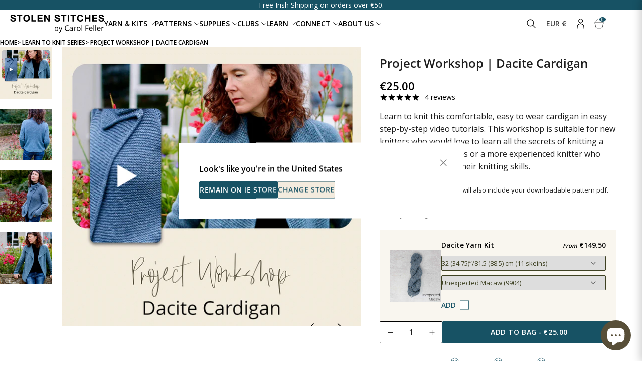

--- FILE ---
content_type: text/html; charset=utf-8
request_url: https://stolenstitches.com/collections/learn-to-knit-series/products/project-workshop-dacite-cardigan
body_size: 77848
content:
<!doctype html>
<html lang="en">
  <head>
    <script type="application/vnd.locksmith+json" data-locksmith>{"version":"v254","locked":false,"initialized":true,"scope":"product","access_granted":true,"access_denied":false,"requires_customer":false,"manual_lock":false,"remote_lock":false,"has_timeout":false,"remote_rendered":null,"hide_resource":false,"hide_links_to_resource":false,"transparent":true,"locks":{"all":[],"opened":[]},"keys":[],"keys_signature":"c60baf2396c0fc2e29e5817121af7b2e9c1d617a1403b122ea73f249f9bbe238","state":{"template":"product","theme":172032360784,"product":"project-workshop-dacite-cardigan","collection":"learn-to-knit-series","page":null,"blog":null,"article":null,"app":null},"now":1769202358,"path":"\/collections\/learn-to-knit-series\/products\/project-workshop-dacite-cardigan","locale_root_url":"\/","canonical_url":"https:\/\/stolenstitches.com\/products\/project-workshop-dacite-cardigan","customer_id":null,"customer_id_signature":"c60baf2396c0fc2e29e5817121af7b2e9c1d617a1403b122ea73f249f9bbe238","cart":null}</script><script data-locksmith>!function(){undefined;!function(){var s=window.Locksmith={},e=document.querySelector('script[type="application/vnd.locksmith+json"]'),n=e&&e.innerHTML;if(s.state={},s.util={},s.loading=!1,n)try{s.state=JSON.parse(n)}catch(d){}if(document.addEventListener&&document.querySelector){var o,a,i,t=[76,79,67,75,83,77,73,84,72,49,49],c=function(){a=t.slice(0)},l="style",r=function(e){e&&27!==e.keyCode&&"click"!==e.type||(document.removeEventListener("keydown",r),document.removeEventListener("click",r),o&&document.body.removeChild(o),o=null)};c(),document.addEventListener("keyup",function(e){if(e.keyCode===a[0]){if(clearTimeout(i),a.shift(),0<a.length)return void(i=setTimeout(c,1e3));c(),r(),(o=document.createElement("div"))[l].width="50%",o[l].maxWidth="1000px",o[l].height="85%",o[l].border="1px rgba(0, 0, 0, 0.2) solid",o[l].background="rgba(255, 255, 255, 0.99)",o[l].borderRadius="4px",o[l].position="fixed",o[l].top="50%",o[l].left="50%",o[l].transform="translateY(-50%) translateX(-50%)",o[l].boxShadow="0 2px 5px rgba(0, 0, 0, 0.3), 0 0 100vh 100vw rgba(0, 0, 0, 0.5)",o[l].zIndex="2147483645";var t=document.createElement("textarea");t.value=JSON.stringify(JSON.parse(n),null,2),t[l].border="none",t[l].display="block",t[l].boxSizing="border-box",t[l].width="100%",t[l].height="100%",t[l].background="transparent",t[l].padding="22px",t[l].fontFamily="monospace",t[l].fontSize="14px",t[l].color="#333",t[l].resize="none",t[l].outline="none",t.readOnly=!0,o.appendChild(t),document.body.appendChild(o),t.addEventListener("click",function(e){e.stopImmediatePropagation()}),t.select(),document.addEventListener("keydown",r),document.addEventListener("click",r)}})}s.isEmbedded=-1!==window.location.search.indexOf("_ab=0&_fd=0&_sc=1"),s.path=s.state.path||window.location.pathname,s.basePath=s.state.locale_root_url.concat("/apps/locksmith").replace(/^\/\//,"/"),s.reloading=!1,s.util.console=window.console||{log:function(){},error:function(){}},s.util.makeUrl=function(e,t){var n,o=s.basePath+e,a=[],i=s.cache();for(n in i)a.push(n+"="+encodeURIComponent(i[n]));for(n in t)a.push(n+"="+encodeURIComponent(t[n]));return s.state.customer_id&&(a.push("customer_id="+encodeURIComponent(s.state.customer_id)),a.push("customer_id_signature="+encodeURIComponent(s.state.customer_id_signature))),o+=(-1===o.indexOf("?")?"?":"&")+a.join("&")},s._initializeCallbacks=[],s.on=function(e,t){if("initialize"!==e)throw'Locksmith.on() currently only supports the "initialize" event';s._initializeCallbacks.push(t)},s.initializeSession=function(e){if(!s.isEmbedded){var t=!1,n=!0,o=!0;(e=e||{}).silent&&(o=n=!(t=!0)),s.ping({silent:t,spinner:n,reload:o,callback:function(){s._initializeCallbacks.forEach(function(e){e()})}})}},s.cache=function(e){var t={};try{var n=function a(e){return(document.cookie.match("(^|; )"+e+"=([^;]*)")||0)[2]};t=JSON.parse(decodeURIComponent(n("locksmith-params")||"{}"))}catch(d){}if(e){for(var o in e)t[o]=e[o];document.cookie="locksmith-params=; expires=Thu, 01 Jan 1970 00:00:00 GMT; path=/",document.cookie="locksmith-params="+encodeURIComponent(JSON.stringify(t))+"; path=/"}return t},s.cache.cart=s.state.cart,s.cache.cartLastSaved=null,s.params=s.cache(),s.util.reload=function(){s.reloading=!0;try{window.location.href=window.location.href.replace(/#.*/,"")}catch(d){s.util.console.error("Preferred reload method failed",d),window.location.reload()}},s.cache.saveCart=function(e){if(!s.cache.cart||s.cache.cart===s.cache.cartLastSaved)return e?e():null;var t=s.cache.cartLastSaved;s.cache.cartLastSaved=s.cache.cart,fetch("/cart/update.js",{method:"POST",headers:{"Content-Type":"application/json",Accept:"application/json"},body:JSON.stringify({attributes:{locksmith:s.cache.cart}})}).then(function(e){if(!e.ok)throw new Error("Cart update failed: "+e.status);return e.json()}).then(function(){e&&e()})["catch"](function(e){if(s.cache.cartLastSaved=t,!s.reloading)throw e})},s.util.spinnerHTML='<style>body{background:#FFF}@keyframes spin{from{transform:rotate(0deg)}to{transform:rotate(360deg)}}#loading{display:flex;width:100%;height:50vh;color:#777;align-items:center;justify-content:center}#loading .spinner{display:block;animation:spin 600ms linear infinite;position:relative;width:50px;height:50px}#loading .spinner-ring{stroke:currentColor;stroke-dasharray:100%;stroke-width:2px;stroke-linecap:round;fill:none}</style><div id="loading"><div class="spinner"><svg width="100%" height="100%"><svg preserveAspectRatio="xMinYMin"><circle class="spinner-ring" cx="50%" cy="50%" r="45%"></circle></svg></svg></div></div>',s.util.clobberBody=function(e){document.body.innerHTML=e},s.util.clobberDocument=function(e){e.responseText&&(e=e.responseText),document.documentElement&&document.removeChild(document.documentElement);var t=document.open("text/html","replace");t.writeln(e),t.close(),setTimeout(function(){var e=t.querySelector("[autofocus]");e&&e.focus()},100)},s.util.serializeForm=function(e){if(e&&"FORM"===e.nodeName){var t,n,o={};for(t=e.elements.length-1;0<=t;t-=1)if(""!==e.elements[t].name)switch(e.elements[t].nodeName){case"INPUT":switch(e.elements[t].type){default:case"text":case"hidden":case"password":case"button":case"reset":case"submit":o[e.elements[t].name]=e.elements[t].value;break;case"checkbox":case"radio":e.elements[t].checked&&(o[e.elements[t].name]=e.elements[t].value);break;case"file":}break;case"TEXTAREA":o[e.elements[t].name]=e.elements[t].value;break;case"SELECT":switch(e.elements[t].type){case"select-one":o[e.elements[t].name]=e.elements[t].value;break;case"select-multiple":for(n=e.elements[t].options.length-1;0<=n;n-=1)e.elements[t].options[n].selected&&(o[e.elements[t].name]=e.elements[t].options[n].value)}break;case"BUTTON":switch(e.elements[t].type){case"reset":case"submit":case"button":o[e.elements[t].name]=e.elements[t].value}}return o}},s.util.on=function(e,i,s,t){t=t||document;var c="locksmith-"+e+i,n=function(e){var t=e.target,n=e.target.parentElement,o=t&&t.className&&(t.className.baseVal||t.className)||"",a=n&&n.className&&(n.className.baseVal||n.className)||"";("string"==typeof o&&-1!==o.split(/\s+/).indexOf(i)||"string"==typeof a&&-1!==a.split(/\s+/).indexOf(i))&&!e[c]&&(e[c]=!0,s(e))};t.attachEvent?t.attachEvent(e,n):t.addEventListener(e,n,!1)},s.util.enableActions=function(e){s.util.on("click","locksmith-action",function(e){e.preventDefault();var t=e.target;t.dataset.confirmWith&&!confirm(t.dataset.confirmWith)||(t.disabled=!0,t.innerText=t.dataset.disableWith,s.post("/action",t.dataset.locksmithParams,{spinner:!1,type:"text",success:function(e){(e=JSON.parse(e.responseText)).message&&alert(e.message),s.util.reload()}}))},e)},s.util.inject=function(e,t){var n=["data","locksmith","append"];if(-1!==t.indexOf(n.join("-"))){var o=document.createElement("div");o.innerHTML=t,e.appendChild(o)}else e.innerHTML=t;var a,i,s=e.querySelectorAll("script");for(i=0;i<s.length;++i){a=s[i];var c=document.createElement("script");if(a.type&&(c.type=a.type),a.src)c.src=a.src;else{var l=document.createTextNode(a.innerHTML);c.appendChild(l)}e.appendChild(c)}var r=e.querySelector("[autofocus]");r&&r.focus()},s.post=function(e,t,n){!1!==(n=n||{}).spinner&&s.util.clobberBody(s.util.spinnerHTML);var o={};n.container===document?(o.layout=1,n.success=function(e){s.util.clobberDocument(e)}):n.container&&(o.layout=0,n.success=function(e){var t=document.getElementById(n.container);s.util.inject(t,e),t.id===t.firstChild.id&&t.parentElement.replaceChild(t.firstChild,t)}),n.form_type&&(t.form_type=n.form_type),n.include_layout_classes!==undefined&&(t.include_layout_classes=n.include_layout_classes),n.lock_id!==undefined&&(t.lock_id=n.lock_id),s.loading=!0;var a=s.util.makeUrl(e,o),i="json"===n.type||"text"===n.type;fetch(a,{method:"POST",headers:{"Content-Type":"application/json",Accept:i?"application/json":"text/html"},body:JSON.stringify(t)}).then(function(e){if(!e.ok)throw new Error("Request failed: "+e.status);return e.text()}).then(function(e){var t=n.success||s.util.clobberDocument;t(i?{responseText:e}:e)})["catch"](function(e){if(!s.reloading)if("dashboard.weglot.com"!==window.location.host){if(!n.silent)throw alert("Something went wrong! Please refresh and try again."),e;console.error(e)}else console.error(e)})["finally"](function(){s.loading=!1})},s.postResource=function(e,t){e.path=s.path,e.search=window.location.search,e.state=s.state,e.passcode&&(e.passcode=e.passcode.trim()),e.email&&(e.email=e.email.trim()),e.state.cart=s.cache.cart,e.locksmith_json=s.jsonTag,e.locksmith_json_signature=s.jsonTagSignature,s.post("/resource",e,t)},s.ping=function(e){if(!s.isEmbedded){e=e||{};var t=function(){e.reload?s.util.reload():"function"==typeof e.callback&&e.callback()};s.post("/ping",{path:s.path,search:window.location.search,state:s.state},{spinner:!!e.spinner,silent:"undefined"==typeof e.silent||e.silent,type:"text",success:function(e){e&&e.responseText?((e=JSON.parse(e.responseText)).messages&&0<e.messages.length&&s.showMessages(e.messages),e.cart&&s.cache.cart!==e.cart?(s.cache.cart=e.cart,s.cache.saveCart(function(){t(),e.cart&&e.cart.match(/^.+:/)&&s.util.reload()})):t()):console.error("[Locksmith] Invalid result in ping callback:",e)}})}},s.timeoutMonitor=function(){var e=s.cache.cart;s.ping({callback:function(){e!==s.cache.cart||setTimeout(function(){s.timeoutMonitor()},6e4)}})},s.showMessages=function(e){var t=document.createElement("div");t.style.position="fixed",t.style.left=0,t.style.right=0,t.style.bottom="-50px",t.style.opacity=0,t.style.background="#191919",t.style.color="#ddd",t.style.transition="bottom 0.2s, opacity 0.2s",t.style.zIndex=999999,t.innerHTML="        <style>          .locksmith-ab .locksmith-b { display: none; }          .locksmith-ab.toggled .locksmith-b { display: flex; }          .locksmith-ab.toggled .locksmith-a { display: none; }          .locksmith-flex { display: flex; flex-wrap: wrap; justify-content: space-between; align-items: center; padding: 10px 20px; }          .locksmith-message + .locksmith-message { border-top: 1px #555 solid; }          .locksmith-message a { color: inherit; font-weight: bold; }          .locksmith-message a:hover { color: inherit; opacity: 0.8; }          a.locksmith-ab-toggle { font-weight: inherit; text-decoration: underline; }          .locksmith-text { flex-grow: 1; }          .locksmith-cta { flex-grow: 0; text-align: right; }          .locksmith-cta button { transform: scale(0.8); transform-origin: left; }          .locksmith-cta > * { display: block; }          .locksmith-cta > * + * { margin-top: 10px; }          .locksmith-message a.locksmith-close { flex-grow: 0; text-decoration: none; margin-left: 15px; font-size: 30px; font-family: monospace; display: block; padding: 2px 10px; }                    @media screen and (max-width: 600px) {            .locksmith-wide-only { display: none !important; }            .locksmith-flex { padding: 0 15px; }            .locksmith-flex > * { margin-top: 5px; margin-bottom: 5px; }            .locksmith-cta { text-align: left; }          }                    @media screen and (min-width: 601px) {            .locksmith-narrow-only { display: none !important; }          }        </style>      "+e.map(function(e){return'<div class="locksmith-message">'+e+"</div>"}).join(""),document.body.appendChild(t),document.body.style.position="relative",document.body.parentElement.style.paddingBottom=t.offsetHeight+"px",setTimeout(function(){t.style.bottom=0,t.style.opacity=1},50),s.util.on("click","locksmith-ab-toggle",function(e){e.preventDefault();for(var t=e.target.parentElement;-1===t.className.split(" ").indexOf("locksmith-ab");)t=t.parentElement;-1!==t.className.split(" ").indexOf("toggled")?t.className=t.className.replace("toggled",""):t.className=t.className+" toggled"}),s.util.enableActions(t)}}()}();</script>
      <script data-locksmith>Locksmith.cache.cart=null</script>

  <script data-locksmith>Locksmith.jsonTag="{\"version\":\"v254\",\"locked\":false,\"initialized\":true,\"scope\":\"product\",\"access_granted\":true,\"access_denied\":false,\"requires_customer\":false,\"manual_lock\":false,\"remote_lock\":false,\"has_timeout\":false,\"remote_rendered\":null,\"hide_resource\":false,\"hide_links_to_resource\":false,\"transparent\":true,\"locks\":{\"all\":[],\"opened\":[]},\"keys\":[],\"keys_signature\":\"c60baf2396c0fc2e29e5817121af7b2e9c1d617a1403b122ea73f249f9bbe238\",\"state\":{\"template\":\"product\",\"theme\":172032360784,\"product\":\"project-workshop-dacite-cardigan\",\"collection\":\"learn-to-knit-series\",\"page\":null,\"blog\":null,\"article\":null,\"app\":null},\"now\":1769202358,\"path\":\"\\\/collections\\\/learn-to-knit-series\\\/products\\\/project-workshop-dacite-cardigan\",\"locale_root_url\":\"\\\/\",\"canonical_url\":\"https:\\\/\\\/stolenstitches.com\\\/products\\\/project-workshop-dacite-cardigan\",\"customer_id\":null,\"customer_id_signature\":\"c60baf2396c0fc2e29e5817121af7b2e9c1d617a1403b122ea73f249f9bbe238\",\"cart\":null}";Locksmith.jsonTagSignature="e95989a541985b5aeff786da0155b64be4cf10323f88cedee1f490b42a494bdb"</script>
    
    <meta charset="UTF-8">
    <meta http-equiv="X-UA-Compatible" content="IE=edge">
    <meta name="viewport" content="width=device-width, initial-scale=1.0"><meta name="description" content="Learn to knit this comfortable, easy to wear cardigan in easy step-by-step video tutorials. This workshop is suitable for new knitters who would love to learn all the secrets of knitting a sweater for themselves or a more experienced knitter who would like to perfect their knitting skills.">



  <link href="//stolenstitches.com/cdn/shop/t/267/assets/main-BMCO0Iny.css" rel="stylesheet" type="text/css" media="all" />




  <link href="//stolenstitches.com/cdn/shop/t/267/assets/critical-CDGAW3Oy.css" rel="stylesheet" type="text/css" media="all" />




  <script src="//stolenstitches.com/cdn/shop/t/267/assets/main-BdA4slAo.js" type="module" crossorigin="anonymous"></script>
  <link rel="modulepreload" href="//stolenstitches.com/cdn/shop/t/267/assets/cart-CObdHTS9.js" crossorigin="anonymous">
  <link rel="modulepreload" href="//stolenstitches.com/cdn/shop/t/267/assets/currency-C-_iKwLj.js" crossorigin="anonymous">
  <link rel="modulepreload" href="//stolenstitches.com/cdn/shop/t/267/assets/header-DN1dmf6c.js" crossorigin="anonymous">
  <link rel="modulepreload" href="//stolenstitches.com/cdn/shop/t/267/assets/splide.esm-C1lbcObU.js" crossorigin="anonymous">
  <link rel="modulepreload" href="//stolenstitches.com/cdn/shop/t/267/assets/quantity-selector-NT9Xlg7F.js" crossorigin="anonymous">
  <link rel="modulepreload" href="//stolenstitches.com/cdn/shop/t/267/assets/accordion-DNQYF3fh.js" crossorigin="anonymous">
  <link rel="modulepreload" href="//stolenstitches.com/cdn/shop/t/267/assets/read-more-BezKEpw1.js" crossorigin="anonymous">
  <link rel="modulepreload" href="//stolenstitches.com/cdn/shop/t/267/assets/gallery-CetcMHMQ.js" crossorigin="anonymous">
  <link rel="modulepreload" href="//stolenstitches.com/cdn/shop/t/267/assets/utils-_tZ2Qqbq.js" crossorigin="anonymous">


      <link rel="shortcut icon" href="//stolenstitches.com/cdn/shop/files/favicon_white.png?v=1661263948&width=32" type="image/png">
      <link rel="apple-touch-icon" href="//stolenstitches.com/cdn/shop/files/favicon_white.png?v=1661263948&width=180">
    

    
    <link rel="dns-prefetch" href="https://cdn.shopify.com">

    
    


<link rel="canonical" href="https://stolenstitches.com/products/project-workshop-dacite-cardigan">


<title>Project Workshop | Dacite Cardigan
&nbsp;&ndash; Stolen Stitches</title>





<style>
  #article .rte iframe {
    aspect-ratio: 16 / 9;
    width: 100%;
    height: auto !important;
  }
</style>


  <script type="application/ld+json">
    {
      "@context": "http://schema.org/",
      "@type": "Product",
      "name": "Project Workshop | Dacite Cardigan",
      "url": "https:\/\/stolenstitches.com\/products\/project-workshop-dacite-cardigan",
      "image": [
          "https:\/\/stolenstitches.com\/cdn\/shop\/files\/Dacite-Cardigan-Workshop-CoverProject-Workshop-Cover-02.png?v=1715891087"
        ],
      "description": "Learn to knit this comfortable, easy to wear cardigan in easy step-by-step video tutorials. This workshop is suitable for new knitters who would love to learn all the secrets of knitting a sweater for themselves or a more experienced knitter who would like to perfect their knitting skills.",
      "sku": "CF-415265",
      "brand": {
          "@type": "Thing",
          "name": "Stolen Stitches"
        },
      "offers": [{
            "@type" : "Offer","sku": "CF-415265","availability" : "http://schema.org/InStock",
            "price" : 25.0,
            "priceCurrency" : "EUR",
            "url" : "https:\/\/stolenstitches.com\/products\/project-workshop-dacite-cardigan?variant=32662542450759"
          }
]
    }
  </script>





<script>
  var ThemeVars = {

    moneyFormat: "€{{amount}}",

    

    
      product: {"id":4903463288903,"title":"Project Workshop | Dacite Cardigan","handle":"project-workshop-dacite-cardigan","description":"\u003cp\u003eLearn to knit this comfortable, easy to wear cardigan in easy step-by-step video tutorials. This workshop is suitable for new knitters who would love to learn all the secrets of knitting a sweater for themselves or a more experienced knitter who would like to perfect their knitting skills.\u003cem\u003e\u003c\/em\u003e\u003c\/p\u003e","published_at":"2020-11-05T18:25:18+00:00","created_at":"2020-11-05T18:23:41+00:00","vendor":"Stolen Stitches","type":"class","tags":["Class","digital","quiz-adult","quiz-beginner","quiz-cardigan","quiz-winter","quiz-workshop"],"price":2500,"price_min":2500,"price_max":2500,"available":true,"price_varies":false,"compare_at_price":null,"compare_at_price_min":0,"compare_at_price_max":0,"compare_at_price_varies":false,"variants":[{"id":32662542450759,"title":"Default Title","option1":"Default Title","option2":null,"option3":null,"sku":"CF-415265","requires_shipping":false,"taxable":true,"featured_image":null,"available":true,"name":"Project Workshop | Dacite Cardigan","public_title":null,"options":["Default Title"],"price":2500,"weight":0,"compare_at_price":null,"inventory_quantity":-150,"inventory_management":null,"inventory_policy":"deny","barcode":"","requires_selling_plan":false,"selling_plan_allocations":[]}],"images":["\/\/stolenstitches.com\/cdn\/shop\/files\/Dacite-Cardigan-Workshop-CoverProject-Workshop-Cover-02.png?v=1715891087","\/\/stolenstitches.com\/cdn\/shop\/products\/IMG_9470_bc25d92b-ecf7-4315-8df6-99cf436452b9.jpg?v=1715891087","\/\/stolenstitches.com\/cdn\/shop\/products\/IMG_9459_445ce3c4-b50b-44bc-82d7-6d4454546ac9.jpg?v=1715891087","\/\/stolenstitches.com\/cdn\/shop\/products\/IMG_9536_f6cb4d1a-def4-495c-adeb-d68182898aaa.jpg?v=1715891062"],"featured_image":"\/\/stolenstitches.com\/cdn\/shop\/files\/Dacite-Cardigan-Workshop-CoverProject-Workshop-Cover-02.png?v=1715891087","options":["Title"],"media":[{"alt":null,"id":46838765683024,"position":1,"preview_image":{"aspect_ratio":1.0,"height":1200,"width":1200,"src":"\/\/stolenstitches.com\/cdn\/shop\/files\/Dacite-Cardigan-Workshop-CoverProject-Workshop-Cover-02.png?v=1715891087"},"aspect_ratio":1.0,"height":1200,"media_type":"image","src":"\/\/stolenstitches.com\/cdn\/shop\/files\/Dacite-Cardigan-Workshop-CoverProject-Workshop-Cover-02.png?v=1715891087","width":1200},{"alt":null,"id":7686542032967,"position":2,"preview_image":{"aspect_ratio":1.0,"height":1400,"width":1400,"src":"\/\/stolenstitches.com\/cdn\/shop\/products\/IMG_9470_bc25d92b-ecf7-4315-8df6-99cf436452b9.jpg?v=1715891087"},"aspect_ratio":1.0,"height":1400,"media_type":"image","src":"\/\/stolenstitches.com\/cdn\/shop\/products\/IMG_9470_bc25d92b-ecf7-4315-8df6-99cf436452b9.jpg?v=1715891087","width":1400},{"alt":null,"id":7686542000199,"position":3,"preview_image":{"aspect_ratio":1.0,"height":1400,"width":1400,"src":"\/\/stolenstitches.com\/cdn\/shop\/products\/IMG_9459_445ce3c4-b50b-44bc-82d7-6d4454546ac9.jpg?v=1715891087"},"aspect_ratio":1.0,"height":1400,"media_type":"image","src":"\/\/stolenstitches.com\/cdn\/shop\/products\/IMG_9459_445ce3c4-b50b-44bc-82d7-6d4454546ac9.jpg?v=1715891087","width":1400},{"alt":null,"id":7686542065735,"position":4,"preview_image":{"aspect_ratio":1.0,"height":1400,"width":1400,"src":"\/\/stolenstitches.com\/cdn\/shop\/products\/IMG_9536_f6cb4d1a-def4-495c-adeb-d68182898aaa.jpg?v=1715891062"},"aspect_ratio":1.0,"height":1400,"media_type":"image","src":"\/\/stolenstitches.com\/cdn\/shop\/products\/IMG_9536_f6cb4d1a-def4-495c-adeb-d68182898aaa.jpg?v=1715891062","width":1400}],"requires_selling_plan":false,"selling_plan_groups":[],"content":"\u003cp\u003eLearn to knit this comfortable, easy to wear cardigan in easy step-by-step video tutorials. This workshop is suitable for new knitters who would love to learn all the secrets of knitting a sweater for themselves or a more experienced knitter who would like to perfect their knitting skills.\u003cem\u003e\u003c\/em\u003e\u003c\/p\u003e"},
    

    
      collection: {
        products_count: 115,
        products_per_page: 16
      },
    

    template: {
      directory: null,
      name: "product",
      suffix: null
    },

    theme: {
      id: 172032360784,
      name: "stolen-stitches-rebuild\/main PRODUCTION",
      role: "main"
    },

    country_option_tags: `<option value="United States" data-provinces="[[&quot;Alabama&quot;,&quot;Alabama&quot;],[&quot;Alaska&quot;,&quot;Alaska&quot;],[&quot;American Samoa&quot;,&quot;American Samoa&quot;],[&quot;Arizona&quot;,&quot;Arizona&quot;],[&quot;Arkansas&quot;,&quot;Arkansas&quot;],[&quot;Armed Forces Americas&quot;,&quot;Armed Forces Americas&quot;],[&quot;Armed Forces Europe&quot;,&quot;Armed Forces Europe&quot;],[&quot;Armed Forces Pacific&quot;,&quot;Armed Forces Pacific&quot;],[&quot;California&quot;,&quot;California&quot;],[&quot;Colorado&quot;,&quot;Colorado&quot;],[&quot;Connecticut&quot;,&quot;Connecticut&quot;],[&quot;Delaware&quot;,&quot;Delaware&quot;],[&quot;District of Columbia&quot;,&quot;Washington DC&quot;],[&quot;Federated States of Micronesia&quot;,&quot;Micronesia&quot;],[&quot;Florida&quot;,&quot;Florida&quot;],[&quot;Georgia&quot;,&quot;Georgia&quot;],[&quot;Guam&quot;,&quot;Guam&quot;],[&quot;Hawaii&quot;,&quot;Hawaii&quot;],[&quot;Idaho&quot;,&quot;Idaho&quot;],[&quot;Illinois&quot;,&quot;Illinois&quot;],[&quot;Indiana&quot;,&quot;Indiana&quot;],[&quot;Iowa&quot;,&quot;Iowa&quot;],[&quot;Kansas&quot;,&quot;Kansas&quot;],[&quot;Kentucky&quot;,&quot;Kentucky&quot;],[&quot;Louisiana&quot;,&quot;Louisiana&quot;],[&quot;Maine&quot;,&quot;Maine&quot;],[&quot;Marshall Islands&quot;,&quot;Marshall Islands&quot;],[&quot;Maryland&quot;,&quot;Maryland&quot;],[&quot;Massachusetts&quot;,&quot;Massachusetts&quot;],[&quot;Michigan&quot;,&quot;Michigan&quot;],[&quot;Minnesota&quot;,&quot;Minnesota&quot;],[&quot;Mississippi&quot;,&quot;Mississippi&quot;],[&quot;Missouri&quot;,&quot;Missouri&quot;],[&quot;Montana&quot;,&quot;Montana&quot;],[&quot;Nebraska&quot;,&quot;Nebraska&quot;],[&quot;Nevada&quot;,&quot;Nevada&quot;],[&quot;New Hampshire&quot;,&quot;New Hampshire&quot;],[&quot;New Jersey&quot;,&quot;New Jersey&quot;],[&quot;New Mexico&quot;,&quot;New Mexico&quot;],[&quot;New York&quot;,&quot;New York&quot;],[&quot;North Carolina&quot;,&quot;North Carolina&quot;],[&quot;North Dakota&quot;,&quot;North Dakota&quot;],[&quot;Northern Mariana Islands&quot;,&quot;Northern Mariana Islands&quot;],[&quot;Ohio&quot;,&quot;Ohio&quot;],[&quot;Oklahoma&quot;,&quot;Oklahoma&quot;],[&quot;Oregon&quot;,&quot;Oregon&quot;],[&quot;Palau&quot;,&quot;Palau&quot;],[&quot;Pennsylvania&quot;,&quot;Pennsylvania&quot;],[&quot;Puerto Rico&quot;,&quot;Puerto Rico&quot;],[&quot;Rhode Island&quot;,&quot;Rhode Island&quot;],[&quot;South Carolina&quot;,&quot;South Carolina&quot;],[&quot;South Dakota&quot;,&quot;South Dakota&quot;],[&quot;Tennessee&quot;,&quot;Tennessee&quot;],[&quot;Texas&quot;,&quot;Texas&quot;],[&quot;Utah&quot;,&quot;Utah&quot;],[&quot;Vermont&quot;,&quot;Vermont&quot;],[&quot;Virgin Islands&quot;,&quot;U.S. Virgin Islands&quot;],[&quot;Virginia&quot;,&quot;Virginia&quot;],[&quot;Washington&quot;,&quot;Washington&quot;],[&quot;West Virginia&quot;,&quot;West Virginia&quot;],[&quot;Wisconsin&quot;,&quot;Wisconsin&quot;],[&quot;Wyoming&quot;,&quot;Wyoming&quot;]]">United States</option>
<option value="Canada" data-provinces="[[&quot;Alberta&quot;,&quot;Alberta&quot;],[&quot;British Columbia&quot;,&quot;British Columbia&quot;],[&quot;Manitoba&quot;,&quot;Manitoba&quot;],[&quot;New Brunswick&quot;,&quot;New Brunswick&quot;],[&quot;Newfoundland and Labrador&quot;,&quot;Newfoundland and Labrador&quot;],[&quot;Northwest Territories&quot;,&quot;Northwest Territories&quot;],[&quot;Nova Scotia&quot;,&quot;Nova Scotia&quot;],[&quot;Nunavut&quot;,&quot;Nunavut&quot;],[&quot;Ontario&quot;,&quot;Ontario&quot;],[&quot;Prince Edward Island&quot;,&quot;Prince Edward Island&quot;],[&quot;Quebec&quot;,&quot;Quebec&quot;],[&quot;Saskatchewan&quot;,&quot;Saskatchewan&quot;],[&quot;Yukon&quot;,&quot;Yukon&quot;]]">Canada</option>
<option value="United Kingdom" data-provinces="[[&quot;British Forces&quot;,&quot;British Forces&quot;],[&quot;England&quot;,&quot;England&quot;],[&quot;Northern Ireland&quot;,&quot;Northern Ireland&quot;],[&quot;Scotland&quot;,&quot;Scotland&quot;],[&quot;Wales&quot;,&quot;Wales&quot;]]">United Kingdom</option>
<option value="Ireland" data-provinces="[[&quot;Carlow&quot;,&quot;Carlow&quot;],[&quot;Cavan&quot;,&quot;Cavan&quot;],[&quot;Clare&quot;,&quot;Clare&quot;],[&quot;Cork&quot;,&quot;Cork&quot;],[&quot;Donegal&quot;,&quot;Donegal&quot;],[&quot;Dublin&quot;,&quot;Dublin&quot;],[&quot;Galway&quot;,&quot;Galway&quot;],[&quot;Kerry&quot;,&quot;Kerry&quot;],[&quot;Kildare&quot;,&quot;Kildare&quot;],[&quot;Kilkenny&quot;,&quot;Kilkenny&quot;],[&quot;Laois&quot;,&quot;Laois&quot;],[&quot;Leitrim&quot;,&quot;Leitrim&quot;],[&quot;Limerick&quot;,&quot;Limerick&quot;],[&quot;Longford&quot;,&quot;Longford&quot;],[&quot;Louth&quot;,&quot;Louth&quot;],[&quot;Mayo&quot;,&quot;Mayo&quot;],[&quot;Meath&quot;,&quot;Meath&quot;],[&quot;Monaghan&quot;,&quot;Monaghan&quot;],[&quot;Offaly&quot;,&quot;Offaly&quot;],[&quot;Roscommon&quot;,&quot;Roscommon&quot;],[&quot;Sligo&quot;,&quot;Sligo&quot;],[&quot;Tipperary&quot;,&quot;Tipperary&quot;],[&quot;Waterford&quot;,&quot;Waterford&quot;],[&quot;Westmeath&quot;,&quot;Westmeath&quot;],[&quot;Wexford&quot;,&quot;Wexford&quot;],[&quot;Wicklow&quot;,&quot;Wicklow&quot;]]">Ireland</option>
<option value="---" data-provinces="[]">---</option>
<option value="Afghanistan" data-provinces="[]">Afghanistan</option>
<option value="Aland Islands" data-provinces="[]">Åland Islands</option>
<option value="Albania" data-provinces="[]">Albania</option>
<option value="Algeria" data-provinces="[]">Algeria</option>
<option value="Andorra" data-provinces="[]">Andorra</option>
<option value="Angola" data-provinces="[]">Angola</option>
<option value="Anguilla" data-provinces="[]">Anguilla</option>
<option value="Antigua And Barbuda" data-provinces="[]">Antigua & Barbuda</option>
<option value="Argentina" data-provinces="[[&quot;Buenos Aires&quot;,&quot;Buenos Aires Province&quot;],[&quot;Catamarca&quot;,&quot;Catamarca&quot;],[&quot;Chaco&quot;,&quot;Chaco&quot;],[&quot;Chubut&quot;,&quot;Chubut&quot;],[&quot;Ciudad Autónoma de Buenos Aires&quot;,&quot;Buenos Aires (Autonomous City)&quot;],[&quot;Corrientes&quot;,&quot;Corrientes&quot;],[&quot;Córdoba&quot;,&quot;Córdoba&quot;],[&quot;Entre Ríos&quot;,&quot;Entre Ríos&quot;],[&quot;Formosa&quot;,&quot;Formosa&quot;],[&quot;Jujuy&quot;,&quot;Jujuy&quot;],[&quot;La Pampa&quot;,&quot;La Pampa&quot;],[&quot;La Rioja&quot;,&quot;La Rioja&quot;],[&quot;Mendoza&quot;,&quot;Mendoza&quot;],[&quot;Misiones&quot;,&quot;Misiones&quot;],[&quot;Neuquén&quot;,&quot;Neuquén&quot;],[&quot;Río Negro&quot;,&quot;Río Negro&quot;],[&quot;Salta&quot;,&quot;Salta&quot;],[&quot;San Juan&quot;,&quot;San Juan&quot;],[&quot;San Luis&quot;,&quot;San Luis&quot;],[&quot;Santa Cruz&quot;,&quot;Santa Cruz&quot;],[&quot;Santa Fe&quot;,&quot;Santa Fe&quot;],[&quot;Santiago Del Estero&quot;,&quot;Santiago del Estero&quot;],[&quot;Tierra Del Fuego&quot;,&quot;Tierra del Fuego&quot;],[&quot;Tucumán&quot;,&quot;Tucumán&quot;]]">Argentina</option>
<option value="Armenia" data-provinces="[]">Armenia</option>
<option value="Aruba" data-provinces="[]">Aruba</option>
<option value="Ascension Island" data-provinces="[]">Ascension Island</option>
<option value="Australia" data-provinces="[[&quot;Australian Capital Territory&quot;,&quot;Australian Capital Territory&quot;],[&quot;New South Wales&quot;,&quot;New South Wales&quot;],[&quot;Northern Territory&quot;,&quot;Northern Territory&quot;],[&quot;Queensland&quot;,&quot;Queensland&quot;],[&quot;South Australia&quot;,&quot;South Australia&quot;],[&quot;Tasmania&quot;,&quot;Tasmania&quot;],[&quot;Victoria&quot;,&quot;Victoria&quot;],[&quot;Western Australia&quot;,&quot;Western Australia&quot;]]">Australia</option>
<option value="Austria" data-provinces="[]">Austria</option>
<option value="Azerbaijan" data-provinces="[]">Azerbaijan</option>
<option value="Bahamas" data-provinces="[]">Bahamas</option>
<option value="Bahrain" data-provinces="[]">Bahrain</option>
<option value="Bangladesh" data-provinces="[]">Bangladesh</option>
<option value="Barbados" data-provinces="[]">Barbados</option>
<option value="Belarus" data-provinces="[]">Belarus</option>
<option value="Belgium" data-provinces="[]">Belgium</option>
<option value="Belize" data-provinces="[]">Belize</option>
<option value="Benin" data-provinces="[]">Benin</option>
<option value="Bermuda" data-provinces="[]">Bermuda</option>
<option value="Bhutan" data-provinces="[]">Bhutan</option>
<option value="Bolivia" data-provinces="[]">Bolivia</option>
<option value="Bosnia And Herzegovina" data-provinces="[]">Bosnia & Herzegovina</option>
<option value="Botswana" data-provinces="[]">Botswana</option>
<option value="Brazil" data-provinces="[[&quot;Acre&quot;,&quot;Acre&quot;],[&quot;Alagoas&quot;,&quot;Alagoas&quot;],[&quot;Amapá&quot;,&quot;Amapá&quot;],[&quot;Amazonas&quot;,&quot;Amazonas&quot;],[&quot;Bahia&quot;,&quot;Bahia&quot;],[&quot;Ceará&quot;,&quot;Ceará&quot;],[&quot;Distrito Federal&quot;,&quot;Federal District&quot;],[&quot;Espírito Santo&quot;,&quot;Espírito Santo&quot;],[&quot;Goiás&quot;,&quot;Goiás&quot;],[&quot;Maranhão&quot;,&quot;Maranhão&quot;],[&quot;Mato Grosso&quot;,&quot;Mato Grosso&quot;],[&quot;Mato Grosso do Sul&quot;,&quot;Mato Grosso do Sul&quot;],[&quot;Minas Gerais&quot;,&quot;Minas Gerais&quot;],[&quot;Paraná&quot;,&quot;Paraná&quot;],[&quot;Paraíba&quot;,&quot;Paraíba&quot;],[&quot;Pará&quot;,&quot;Pará&quot;],[&quot;Pernambuco&quot;,&quot;Pernambuco&quot;],[&quot;Piauí&quot;,&quot;Piauí&quot;],[&quot;Rio Grande do Norte&quot;,&quot;Rio Grande do Norte&quot;],[&quot;Rio Grande do Sul&quot;,&quot;Rio Grande do Sul&quot;],[&quot;Rio de Janeiro&quot;,&quot;Rio de Janeiro&quot;],[&quot;Rondônia&quot;,&quot;Rondônia&quot;],[&quot;Roraima&quot;,&quot;Roraima&quot;],[&quot;Santa Catarina&quot;,&quot;Santa Catarina&quot;],[&quot;Sergipe&quot;,&quot;Sergipe&quot;],[&quot;São Paulo&quot;,&quot;São Paulo&quot;],[&quot;Tocantins&quot;,&quot;Tocantins&quot;]]">Brazil</option>
<option value="British Indian Ocean Territory" data-provinces="[]">British Indian Ocean Territory</option>
<option value="Virgin Islands, British" data-provinces="[]">British Virgin Islands</option>
<option value="Brunei" data-provinces="[]">Brunei</option>
<option value="Bulgaria" data-provinces="[]">Bulgaria</option>
<option value="Burkina Faso" data-provinces="[]">Burkina Faso</option>
<option value="Burundi" data-provinces="[]">Burundi</option>
<option value="Cambodia" data-provinces="[]">Cambodia</option>
<option value="Republic of Cameroon" data-provinces="[]">Cameroon</option>
<option value="Canada" data-provinces="[[&quot;Alberta&quot;,&quot;Alberta&quot;],[&quot;British Columbia&quot;,&quot;British Columbia&quot;],[&quot;Manitoba&quot;,&quot;Manitoba&quot;],[&quot;New Brunswick&quot;,&quot;New Brunswick&quot;],[&quot;Newfoundland and Labrador&quot;,&quot;Newfoundland and Labrador&quot;],[&quot;Northwest Territories&quot;,&quot;Northwest Territories&quot;],[&quot;Nova Scotia&quot;,&quot;Nova Scotia&quot;],[&quot;Nunavut&quot;,&quot;Nunavut&quot;],[&quot;Ontario&quot;,&quot;Ontario&quot;],[&quot;Prince Edward Island&quot;,&quot;Prince Edward Island&quot;],[&quot;Quebec&quot;,&quot;Quebec&quot;],[&quot;Saskatchewan&quot;,&quot;Saskatchewan&quot;],[&quot;Yukon&quot;,&quot;Yukon&quot;]]">Canada</option>
<option value="Cape Verde" data-provinces="[]">Cape Verde</option>
<option value="Caribbean Netherlands" data-provinces="[]">Caribbean Netherlands</option>
<option value="Cayman Islands" data-provinces="[]">Cayman Islands</option>
<option value="Central African Republic" data-provinces="[]">Central African Republic</option>
<option value="Chad" data-provinces="[]">Chad</option>
<option value="Chile" data-provinces="[[&quot;Antofagasta&quot;,&quot;Antofagasta&quot;],[&quot;Araucanía&quot;,&quot;Araucanía&quot;],[&quot;Arica and Parinacota&quot;,&quot;Arica y Parinacota&quot;],[&quot;Atacama&quot;,&quot;Atacama&quot;],[&quot;Aysén&quot;,&quot;Aysén&quot;],[&quot;Biobío&quot;,&quot;Bío Bío&quot;],[&quot;Coquimbo&quot;,&quot;Coquimbo&quot;],[&quot;Los Lagos&quot;,&quot;Los Lagos&quot;],[&quot;Los Ríos&quot;,&quot;Los Ríos&quot;],[&quot;Magallanes&quot;,&quot;Magallanes Region&quot;],[&quot;Maule&quot;,&quot;Maule&quot;],[&quot;O&#39;Higgins&quot;,&quot;Libertador General Bernardo O’Higgins&quot;],[&quot;Santiago&quot;,&quot;Santiago Metropolitan&quot;],[&quot;Tarapacá&quot;,&quot;Tarapacá&quot;],[&quot;Valparaíso&quot;,&quot;Valparaíso&quot;],[&quot;Ñuble&quot;,&quot;Ñuble&quot;]]">Chile</option>
<option value="China" data-provinces="[[&quot;Anhui&quot;,&quot;Anhui&quot;],[&quot;Beijing&quot;,&quot;Beijing&quot;],[&quot;Chongqing&quot;,&quot;Chongqing&quot;],[&quot;Fujian&quot;,&quot;Fujian&quot;],[&quot;Gansu&quot;,&quot;Gansu&quot;],[&quot;Guangdong&quot;,&quot;Guangdong&quot;],[&quot;Guangxi&quot;,&quot;Guangxi&quot;],[&quot;Guizhou&quot;,&quot;Guizhou&quot;],[&quot;Hainan&quot;,&quot;Hainan&quot;],[&quot;Hebei&quot;,&quot;Hebei&quot;],[&quot;Heilongjiang&quot;,&quot;Heilongjiang&quot;],[&quot;Henan&quot;,&quot;Henan&quot;],[&quot;Hubei&quot;,&quot;Hubei&quot;],[&quot;Hunan&quot;,&quot;Hunan&quot;],[&quot;Inner Mongolia&quot;,&quot;Inner Mongolia&quot;],[&quot;Jiangsu&quot;,&quot;Jiangsu&quot;],[&quot;Jiangxi&quot;,&quot;Jiangxi&quot;],[&quot;Jilin&quot;,&quot;Jilin&quot;],[&quot;Liaoning&quot;,&quot;Liaoning&quot;],[&quot;Ningxia&quot;,&quot;Ningxia&quot;],[&quot;Qinghai&quot;,&quot;Qinghai&quot;],[&quot;Shaanxi&quot;,&quot;Shaanxi&quot;],[&quot;Shandong&quot;,&quot;Shandong&quot;],[&quot;Shanghai&quot;,&quot;Shanghai&quot;],[&quot;Shanxi&quot;,&quot;Shanxi&quot;],[&quot;Sichuan&quot;,&quot;Sichuan&quot;],[&quot;Tianjin&quot;,&quot;Tianjin&quot;],[&quot;Xinjiang&quot;,&quot;Xinjiang&quot;],[&quot;Xizang&quot;,&quot;Tibet&quot;],[&quot;Yunnan&quot;,&quot;Yunnan&quot;],[&quot;Zhejiang&quot;,&quot;Zhejiang&quot;]]">China</option>
<option value="Christmas Island" data-provinces="[]">Christmas Island</option>
<option value="Cocos (Keeling) Islands" data-provinces="[]">Cocos (Keeling) Islands</option>
<option value="Colombia" data-provinces="[[&quot;Amazonas&quot;,&quot;Amazonas&quot;],[&quot;Antioquia&quot;,&quot;Antioquia&quot;],[&quot;Arauca&quot;,&quot;Arauca&quot;],[&quot;Atlántico&quot;,&quot;Atlántico&quot;],[&quot;Bogotá, D.C.&quot;,&quot;Capital District&quot;],[&quot;Bolívar&quot;,&quot;Bolívar&quot;],[&quot;Boyacá&quot;,&quot;Boyacá&quot;],[&quot;Caldas&quot;,&quot;Caldas&quot;],[&quot;Caquetá&quot;,&quot;Caquetá&quot;],[&quot;Casanare&quot;,&quot;Casanare&quot;],[&quot;Cauca&quot;,&quot;Cauca&quot;],[&quot;Cesar&quot;,&quot;Cesar&quot;],[&quot;Chocó&quot;,&quot;Chocó&quot;],[&quot;Cundinamarca&quot;,&quot;Cundinamarca&quot;],[&quot;Córdoba&quot;,&quot;Córdoba&quot;],[&quot;Guainía&quot;,&quot;Guainía&quot;],[&quot;Guaviare&quot;,&quot;Guaviare&quot;],[&quot;Huila&quot;,&quot;Huila&quot;],[&quot;La Guajira&quot;,&quot;La Guajira&quot;],[&quot;Magdalena&quot;,&quot;Magdalena&quot;],[&quot;Meta&quot;,&quot;Meta&quot;],[&quot;Nariño&quot;,&quot;Nariño&quot;],[&quot;Norte de Santander&quot;,&quot;Norte de Santander&quot;],[&quot;Putumayo&quot;,&quot;Putumayo&quot;],[&quot;Quindío&quot;,&quot;Quindío&quot;],[&quot;Risaralda&quot;,&quot;Risaralda&quot;],[&quot;San Andrés, Providencia y Santa Catalina&quot;,&quot;San Andrés \u0026 Providencia&quot;],[&quot;Santander&quot;,&quot;Santander&quot;],[&quot;Sucre&quot;,&quot;Sucre&quot;],[&quot;Tolima&quot;,&quot;Tolima&quot;],[&quot;Valle del Cauca&quot;,&quot;Valle del Cauca&quot;],[&quot;Vaupés&quot;,&quot;Vaupés&quot;],[&quot;Vichada&quot;,&quot;Vichada&quot;]]">Colombia</option>
<option value="Comoros" data-provinces="[]">Comoros</option>
<option value="Congo" data-provinces="[]">Congo - Brazzaville</option>
<option value="Congo, The Democratic Republic Of The" data-provinces="[]">Congo - Kinshasa</option>
<option value="Cook Islands" data-provinces="[]">Cook Islands</option>
<option value="Costa Rica" data-provinces="[[&quot;Alajuela&quot;,&quot;Alajuela&quot;],[&quot;Cartago&quot;,&quot;Cartago&quot;],[&quot;Guanacaste&quot;,&quot;Guanacaste&quot;],[&quot;Heredia&quot;,&quot;Heredia&quot;],[&quot;Limón&quot;,&quot;Limón&quot;],[&quot;Puntarenas&quot;,&quot;Puntarenas&quot;],[&quot;San José&quot;,&quot;San José&quot;]]">Costa Rica</option>
<option value="Croatia" data-provinces="[]">Croatia</option>
<option value="Curaçao" data-provinces="[]">Curaçao</option>
<option value="Cyprus" data-provinces="[]">Cyprus</option>
<option value="Czech Republic" data-provinces="[]">Czechia</option>
<option value="Côte d'Ivoire" data-provinces="[]">Côte d’Ivoire</option>
<option value="Denmark" data-provinces="[]">Denmark</option>
<option value="Djibouti" data-provinces="[]">Djibouti</option>
<option value="Dominica" data-provinces="[]">Dominica</option>
<option value="Dominican Republic" data-provinces="[]">Dominican Republic</option>
<option value="Ecuador" data-provinces="[]">Ecuador</option>
<option value="Egypt" data-provinces="[[&quot;6th of October&quot;,&quot;6th of October&quot;],[&quot;Al Sharqia&quot;,&quot;Al Sharqia&quot;],[&quot;Alexandria&quot;,&quot;Alexandria&quot;],[&quot;Aswan&quot;,&quot;Aswan&quot;],[&quot;Asyut&quot;,&quot;Asyut&quot;],[&quot;Beheira&quot;,&quot;Beheira&quot;],[&quot;Beni Suef&quot;,&quot;Beni Suef&quot;],[&quot;Cairo&quot;,&quot;Cairo&quot;],[&quot;Dakahlia&quot;,&quot;Dakahlia&quot;],[&quot;Damietta&quot;,&quot;Damietta&quot;],[&quot;Faiyum&quot;,&quot;Faiyum&quot;],[&quot;Gharbia&quot;,&quot;Gharbia&quot;],[&quot;Giza&quot;,&quot;Giza&quot;],[&quot;Helwan&quot;,&quot;Helwan&quot;],[&quot;Ismailia&quot;,&quot;Ismailia&quot;],[&quot;Kafr el-Sheikh&quot;,&quot;Kafr el-Sheikh&quot;],[&quot;Luxor&quot;,&quot;Luxor&quot;],[&quot;Matrouh&quot;,&quot;Matrouh&quot;],[&quot;Minya&quot;,&quot;Minya&quot;],[&quot;Monufia&quot;,&quot;Monufia&quot;],[&quot;New Valley&quot;,&quot;New Valley&quot;],[&quot;North Sinai&quot;,&quot;North Sinai&quot;],[&quot;Port Said&quot;,&quot;Port Said&quot;],[&quot;Qalyubia&quot;,&quot;Qalyubia&quot;],[&quot;Qena&quot;,&quot;Qena&quot;],[&quot;Red Sea&quot;,&quot;Red Sea&quot;],[&quot;Sohag&quot;,&quot;Sohag&quot;],[&quot;South Sinai&quot;,&quot;South Sinai&quot;],[&quot;Suez&quot;,&quot;Suez&quot;]]">Egypt</option>
<option value="El Salvador" data-provinces="[[&quot;Ahuachapán&quot;,&quot;Ahuachapán&quot;],[&quot;Cabañas&quot;,&quot;Cabañas&quot;],[&quot;Chalatenango&quot;,&quot;Chalatenango&quot;],[&quot;Cuscatlán&quot;,&quot;Cuscatlán&quot;],[&quot;La Libertad&quot;,&quot;La Libertad&quot;],[&quot;La Paz&quot;,&quot;La Paz&quot;],[&quot;La Unión&quot;,&quot;La Unión&quot;],[&quot;Morazán&quot;,&quot;Morazán&quot;],[&quot;San Miguel&quot;,&quot;San Miguel&quot;],[&quot;San Salvador&quot;,&quot;San Salvador&quot;],[&quot;San Vicente&quot;,&quot;San Vicente&quot;],[&quot;Santa Ana&quot;,&quot;Santa Ana&quot;],[&quot;Sonsonate&quot;,&quot;Sonsonate&quot;],[&quot;Usulután&quot;,&quot;Usulután&quot;]]">El Salvador</option>
<option value="Equatorial Guinea" data-provinces="[]">Equatorial Guinea</option>
<option value="Eritrea" data-provinces="[]">Eritrea</option>
<option value="Estonia" data-provinces="[]">Estonia</option>
<option value="Eswatini" data-provinces="[]">Eswatini</option>
<option value="Ethiopia" data-provinces="[]">Ethiopia</option>
<option value="Falkland Islands (Malvinas)" data-provinces="[]">Falkland Islands</option>
<option value="Faroe Islands" data-provinces="[]">Faroe Islands</option>
<option value="Fiji" data-provinces="[]">Fiji</option>
<option value="Finland" data-provinces="[]">Finland</option>
<option value="France" data-provinces="[]">France</option>
<option value="French Guiana" data-provinces="[]">French Guiana</option>
<option value="French Polynesia" data-provinces="[]">French Polynesia</option>
<option value="French Southern Territories" data-provinces="[]">French Southern Territories</option>
<option value="Gabon" data-provinces="[]">Gabon</option>
<option value="Gambia" data-provinces="[]">Gambia</option>
<option value="Georgia" data-provinces="[]">Georgia</option>
<option value="Germany" data-provinces="[]">Germany</option>
<option value="Ghana" data-provinces="[]">Ghana</option>
<option value="Gibraltar" data-provinces="[]">Gibraltar</option>
<option value="Greece" data-provinces="[]">Greece</option>
<option value="Greenland" data-provinces="[]">Greenland</option>
<option value="Grenada" data-provinces="[]">Grenada</option>
<option value="Guadeloupe" data-provinces="[]">Guadeloupe</option>
<option value="Guatemala" data-provinces="[[&quot;Alta Verapaz&quot;,&quot;Alta Verapaz&quot;],[&quot;Baja Verapaz&quot;,&quot;Baja Verapaz&quot;],[&quot;Chimaltenango&quot;,&quot;Chimaltenango&quot;],[&quot;Chiquimula&quot;,&quot;Chiquimula&quot;],[&quot;El Progreso&quot;,&quot;El Progreso&quot;],[&quot;Escuintla&quot;,&quot;Escuintla&quot;],[&quot;Guatemala&quot;,&quot;Guatemala&quot;],[&quot;Huehuetenango&quot;,&quot;Huehuetenango&quot;],[&quot;Izabal&quot;,&quot;Izabal&quot;],[&quot;Jalapa&quot;,&quot;Jalapa&quot;],[&quot;Jutiapa&quot;,&quot;Jutiapa&quot;],[&quot;Petén&quot;,&quot;Petén&quot;],[&quot;Quetzaltenango&quot;,&quot;Quetzaltenango&quot;],[&quot;Quiché&quot;,&quot;Quiché&quot;],[&quot;Retalhuleu&quot;,&quot;Retalhuleu&quot;],[&quot;Sacatepéquez&quot;,&quot;Sacatepéquez&quot;],[&quot;San Marcos&quot;,&quot;San Marcos&quot;],[&quot;Santa Rosa&quot;,&quot;Santa Rosa&quot;],[&quot;Sololá&quot;,&quot;Sololá&quot;],[&quot;Suchitepéquez&quot;,&quot;Suchitepéquez&quot;],[&quot;Totonicapán&quot;,&quot;Totonicapán&quot;],[&quot;Zacapa&quot;,&quot;Zacapa&quot;]]">Guatemala</option>
<option value="Guernsey" data-provinces="[]">Guernsey</option>
<option value="Guinea" data-provinces="[]">Guinea</option>
<option value="Guinea Bissau" data-provinces="[]">Guinea-Bissau</option>
<option value="Guyana" data-provinces="[]">Guyana</option>
<option value="Haiti" data-provinces="[]">Haiti</option>
<option value="Honduras" data-provinces="[]">Honduras</option>
<option value="Hong Kong" data-provinces="[[&quot;Hong Kong Island&quot;,&quot;Hong Kong Island&quot;],[&quot;Kowloon&quot;,&quot;Kowloon&quot;],[&quot;New Territories&quot;,&quot;New Territories&quot;]]">Hong Kong SAR</option>
<option value="Hungary" data-provinces="[]">Hungary</option>
<option value="Iceland" data-provinces="[]">Iceland</option>
<option value="India" data-provinces="[[&quot;Andaman and Nicobar Islands&quot;,&quot;Andaman and Nicobar Islands&quot;],[&quot;Andhra Pradesh&quot;,&quot;Andhra Pradesh&quot;],[&quot;Arunachal Pradesh&quot;,&quot;Arunachal Pradesh&quot;],[&quot;Assam&quot;,&quot;Assam&quot;],[&quot;Bihar&quot;,&quot;Bihar&quot;],[&quot;Chandigarh&quot;,&quot;Chandigarh&quot;],[&quot;Chhattisgarh&quot;,&quot;Chhattisgarh&quot;],[&quot;Dadra and Nagar Haveli&quot;,&quot;Dadra and Nagar Haveli&quot;],[&quot;Daman and Diu&quot;,&quot;Daman and Diu&quot;],[&quot;Delhi&quot;,&quot;Delhi&quot;],[&quot;Goa&quot;,&quot;Goa&quot;],[&quot;Gujarat&quot;,&quot;Gujarat&quot;],[&quot;Haryana&quot;,&quot;Haryana&quot;],[&quot;Himachal Pradesh&quot;,&quot;Himachal Pradesh&quot;],[&quot;Jammu and Kashmir&quot;,&quot;Jammu and Kashmir&quot;],[&quot;Jharkhand&quot;,&quot;Jharkhand&quot;],[&quot;Karnataka&quot;,&quot;Karnataka&quot;],[&quot;Kerala&quot;,&quot;Kerala&quot;],[&quot;Ladakh&quot;,&quot;Ladakh&quot;],[&quot;Lakshadweep&quot;,&quot;Lakshadweep&quot;],[&quot;Madhya Pradesh&quot;,&quot;Madhya Pradesh&quot;],[&quot;Maharashtra&quot;,&quot;Maharashtra&quot;],[&quot;Manipur&quot;,&quot;Manipur&quot;],[&quot;Meghalaya&quot;,&quot;Meghalaya&quot;],[&quot;Mizoram&quot;,&quot;Mizoram&quot;],[&quot;Nagaland&quot;,&quot;Nagaland&quot;],[&quot;Odisha&quot;,&quot;Odisha&quot;],[&quot;Puducherry&quot;,&quot;Puducherry&quot;],[&quot;Punjab&quot;,&quot;Punjab&quot;],[&quot;Rajasthan&quot;,&quot;Rajasthan&quot;],[&quot;Sikkim&quot;,&quot;Sikkim&quot;],[&quot;Tamil Nadu&quot;,&quot;Tamil Nadu&quot;],[&quot;Telangana&quot;,&quot;Telangana&quot;],[&quot;Tripura&quot;,&quot;Tripura&quot;],[&quot;Uttar Pradesh&quot;,&quot;Uttar Pradesh&quot;],[&quot;Uttarakhand&quot;,&quot;Uttarakhand&quot;],[&quot;West Bengal&quot;,&quot;West Bengal&quot;]]">India</option>
<option value="Indonesia" data-provinces="[[&quot;Aceh&quot;,&quot;Aceh&quot;],[&quot;Bali&quot;,&quot;Bali&quot;],[&quot;Bangka Belitung&quot;,&quot;Bangka–Belitung Islands&quot;],[&quot;Banten&quot;,&quot;Banten&quot;],[&quot;Bengkulu&quot;,&quot;Bengkulu&quot;],[&quot;Gorontalo&quot;,&quot;Gorontalo&quot;],[&quot;Jakarta&quot;,&quot;Jakarta&quot;],[&quot;Jambi&quot;,&quot;Jambi&quot;],[&quot;Jawa Barat&quot;,&quot;West Java&quot;],[&quot;Jawa Tengah&quot;,&quot;Central Java&quot;],[&quot;Jawa Timur&quot;,&quot;East Java&quot;],[&quot;Kalimantan Barat&quot;,&quot;West Kalimantan&quot;],[&quot;Kalimantan Selatan&quot;,&quot;South Kalimantan&quot;],[&quot;Kalimantan Tengah&quot;,&quot;Central Kalimantan&quot;],[&quot;Kalimantan Timur&quot;,&quot;East Kalimantan&quot;],[&quot;Kalimantan Utara&quot;,&quot;North Kalimantan&quot;],[&quot;Kepulauan Riau&quot;,&quot;Riau Islands&quot;],[&quot;Lampung&quot;,&quot;Lampung&quot;],[&quot;Maluku&quot;,&quot;Maluku&quot;],[&quot;Maluku Utara&quot;,&quot;North Maluku&quot;],[&quot;North Sumatra&quot;,&quot;North Sumatra&quot;],[&quot;Nusa Tenggara Barat&quot;,&quot;West Nusa Tenggara&quot;],[&quot;Nusa Tenggara Timur&quot;,&quot;East Nusa Tenggara&quot;],[&quot;Papua&quot;,&quot;Papua&quot;],[&quot;Papua Barat&quot;,&quot;West Papua&quot;],[&quot;Riau&quot;,&quot;Riau&quot;],[&quot;South Sumatra&quot;,&quot;South Sumatra&quot;],[&quot;Sulawesi Barat&quot;,&quot;West Sulawesi&quot;],[&quot;Sulawesi Selatan&quot;,&quot;South Sulawesi&quot;],[&quot;Sulawesi Tengah&quot;,&quot;Central Sulawesi&quot;],[&quot;Sulawesi Tenggara&quot;,&quot;Southeast Sulawesi&quot;],[&quot;Sulawesi Utara&quot;,&quot;North Sulawesi&quot;],[&quot;West Sumatra&quot;,&quot;West Sumatra&quot;],[&quot;Yogyakarta&quot;,&quot;Yogyakarta&quot;]]">Indonesia</option>
<option value="Iraq" data-provinces="[]">Iraq</option>
<option value="Ireland" data-provinces="[[&quot;Carlow&quot;,&quot;Carlow&quot;],[&quot;Cavan&quot;,&quot;Cavan&quot;],[&quot;Clare&quot;,&quot;Clare&quot;],[&quot;Cork&quot;,&quot;Cork&quot;],[&quot;Donegal&quot;,&quot;Donegal&quot;],[&quot;Dublin&quot;,&quot;Dublin&quot;],[&quot;Galway&quot;,&quot;Galway&quot;],[&quot;Kerry&quot;,&quot;Kerry&quot;],[&quot;Kildare&quot;,&quot;Kildare&quot;],[&quot;Kilkenny&quot;,&quot;Kilkenny&quot;],[&quot;Laois&quot;,&quot;Laois&quot;],[&quot;Leitrim&quot;,&quot;Leitrim&quot;],[&quot;Limerick&quot;,&quot;Limerick&quot;],[&quot;Longford&quot;,&quot;Longford&quot;],[&quot;Louth&quot;,&quot;Louth&quot;],[&quot;Mayo&quot;,&quot;Mayo&quot;],[&quot;Meath&quot;,&quot;Meath&quot;],[&quot;Monaghan&quot;,&quot;Monaghan&quot;],[&quot;Offaly&quot;,&quot;Offaly&quot;],[&quot;Roscommon&quot;,&quot;Roscommon&quot;],[&quot;Sligo&quot;,&quot;Sligo&quot;],[&quot;Tipperary&quot;,&quot;Tipperary&quot;],[&quot;Waterford&quot;,&quot;Waterford&quot;],[&quot;Westmeath&quot;,&quot;Westmeath&quot;],[&quot;Wexford&quot;,&quot;Wexford&quot;],[&quot;Wicklow&quot;,&quot;Wicklow&quot;]]">Ireland</option>
<option value="Isle Of Man" data-provinces="[]">Isle of Man</option>
<option value="Israel" data-provinces="[]">Israel</option>
<option value="Italy" data-provinces="[[&quot;Agrigento&quot;,&quot;Agrigento&quot;],[&quot;Alessandria&quot;,&quot;Alessandria&quot;],[&quot;Ancona&quot;,&quot;Ancona&quot;],[&quot;Aosta&quot;,&quot;Aosta Valley&quot;],[&quot;Arezzo&quot;,&quot;Arezzo&quot;],[&quot;Ascoli Piceno&quot;,&quot;Ascoli Piceno&quot;],[&quot;Asti&quot;,&quot;Asti&quot;],[&quot;Avellino&quot;,&quot;Avellino&quot;],[&quot;Bari&quot;,&quot;Bari&quot;],[&quot;Barletta-Andria-Trani&quot;,&quot;Barletta-Andria-Trani&quot;],[&quot;Belluno&quot;,&quot;Belluno&quot;],[&quot;Benevento&quot;,&quot;Benevento&quot;],[&quot;Bergamo&quot;,&quot;Bergamo&quot;],[&quot;Biella&quot;,&quot;Biella&quot;],[&quot;Bologna&quot;,&quot;Bologna&quot;],[&quot;Bolzano&quot;,&quot;South Tyrol&quot;],[&quot;Brescia&quot;,&quot;Brescia&quot;],[&quot;Brindisi&quot;,&quot;Brindisi&quot;],[&quot;Cagliari&quot;,&quot;Cagliari&quot;],[&quot;Caltanissetta&quot;,&quot;Caltanissetta&quot;],[&quot;Campobasso&quot;,&quot;Campobasso&quot;],[&quot;Carbonia-Iglesias&quot;,&quot;Carbonia-Iglesias&quot;],[&quot;Caserta&quot;,&quot;Caserta&quot;],[&quot;Catania&quot;,&quot;Catania&quot;],[&quot;Catanzaro&quot;,&quot;Catanzaro&quot;],[&quot;Chieti&quot;,&quot;Chieti&quot;],[&quot;Como&quot;,&quot;Como&quot;],[&quot;Cosenza&quot;,&quot;Cosenza&quot;],[&quot;Cremona&quot;,&quot;Cremona&quot;],[&quot;Crotone&quot;,&quot;Crotone&quot;],[&quot;Cuneo&quot;,&quot;Cuneo&quot;],[&quot;Enna&quot;,&quot;Enna&quot;],[&quot;Fermo&quot;,&quot;Fermo&quot;],[&quot;Ferrara&quot;,&quot;Ferrara&quot;],[&quot;Firenze&quot;,&quot;Florence&quot;],[&quot;Foggia&quot;,&quot;Foggia&quot;],[&quot;Forlì-Cesena&quot;,&quot;Forlì-Cesena&quot;],[&quot;Frosinone&quot;,&quot;Frosinone&quot;],[&quot;Genova&quot;,&quot;Genoa&quot;],[&quot;Gorizia&quot;,&quot;Gorizia&quot;],[&quot;Grosseto&quot;,&quot;Grosseto&quot;],[&quot;Imperia&quot;,&quot;Imperia&quot;],[&quot;Isernia&quot;,&quot;Isernia&quot;],[&quot;L&#39;Aquila&quot;,&quot;L’Aquila&quot;],[&quot;La Spezia&quot;,&quot;La Spezia&quot;],[&quot;Latina&quot;,&quot;Latina&quot;],[&quot;Lecce&quot;,&quot;Lecce&quot;],[&quot;Lecco&quot;,&quot;Lecco&quot;],[&quot;Livorno&quot;,&quot;Livorno&quot;],[&quot;Lodi&quot;,&quot;Lodi&quot;],[&quot;Lucca&quot;,&quot;Lucca&quot;],[&quot;Macerata&quot;,&quot;Macerata&quot;],[&quot;Mantova&quot;,&quot;Mantua&quot;],[&quot;Massa-Carrara&quot;,&quot;Massa and Carrara&quot;],[&quot;Matera&quot;,&quot;Matera&quot;],[&quot;Medio Campidano&quot;,&quot;Medio Campidano&quot;],[&quot;Messina&quot;,&quot;Messina&quot;],[&quot;Milano&quot;,&quot;Milan&quot;],[&quot;Modena&quot;,&quot;Modena&quot;],[&quot;Monza e Brianza&quot;,&quot;Monza and Brianza&quot;],[&quot;Napoli&quot;,&quot;Naples&quot;],[&quot;Novara&quot;,&quot;Novara&quot;],[&quot;Nuoro&quot;,&quot;Nuoro&quot;],[&quot;Ogliastra&quot;,&quot;Ogliastra&quot;],[&quot;Olbia-Tempio&quot;,&quot;Olbia-Tempio&quot;],[&quot;Oristano&quot;,&quot;Oristano&quot;],[&quot;Padova&quot;,&quot;Padua&quot;],[&quot;Palermo&quot;,&quot;Palermo&quot;],[&quot;Parma&quot;,&quot;Parma&quot;],[&quot;Pavia&quot;,&quot;Pavia&quot;],[&quot;Perugia&quot;,&quot;Perugia&quot;],[&quot;Pesaro e Urbino&quot;,&quot;Pesaro and Urbino&quot;],[&quot;Pescara&quot;,&quot;Pescara&quot;],[&quot;Piacenza&quot;,&quot;Piacenza&quot;],[&quot;Pisa&quot;,&quot;Pisa&quot;],[&quot;Pistoia&quot;,&quot;Pistoia&quot;],[&quot;Pordenone&quot;,&quot;Pordenone&quot;],[&quot;Potenza&quot;,&quot;Potenza&quot;],[&quot;Prato&quot;,&quot;Prato&quot;],[&quot;Ragusa&quot;,&quot;Ragusa&quot;],[&quot;Ravenna&quot;,&quot;Ravenna&quot;],[&quot;Reggio Calabria&quot;,&quot;Reggio Calabria&quot;],[&quot;Reggio Emilia&quot;,&quot;Reggio Emilia&quot;],[&quot;Rieti&quot;,&quot;Rieti&quot;],[&quot;Rimini&quot;,&quot;Rimini&quot;],[&quot;Roma&quot;,&quot;Rome&quot;],[&quot;Rovigo&quot;,&quot;Rovigo&quot;],[&quot;Salerno&quot;,&quot;Salerno&quot;],[&quot;Sassari&quot;,&quot;Sassari&quot;],[&quot;Savona&quot;,&quot;Savona&quot;],[&quot;Siena&quot;,&quot;Siena&quot;],[&quot;Siracusa&quot;,&quot;Syracuse&quot;],[&quot;Sondrio&quot;,&quot;Sondrio&quot;],[&quot;Taranto&quot;,&quot;Taranto&quot;],[&quot;Teramo&quot;,&quot;Teramo&quot;],[&quot;Terni&quot;,&quot;Terni&quot;],[&quot;Torino&quot;,&quot;Turin&quot;],[&quot;Trapani&quot;,&quot;Trapani&quot;],[&quot;Trento&quot;,&quot;Trentino&quot;],[&quot;Treviso&quot;,&quot;Treviso&quot;],[&quot;Trieste&quot;,&quot;Trieste&quot;],[&quot;Udine&quot;,&quot;Udine&quot;],[&quot;Varese&quot;,&quot;Varese&quot;],[&quot;Venezia&quot;,&quot;Venice&quot;],[&quot;Verbano-Cusio-Ossola&quot;,&quot;Verbano-Cusio-Ossola&quot;],[&quot;Vercelli&quot;,&quot;Vercelli&quot;],[&quot;Verona&quot;,&quot;Verona&quot;],[&quot;Vibo Valentia&quot;,&quot;Vibo Valentia&quot;],[&quot;Vicenza&quot;,&quot;Vicenza&quot;],[&quot;Viterbo&quot;,&quot;Viterbo&quot;]]">Italy</option>
<option value="Jamaica" data-provinces="[]">Jamaica</option>
<option value="Japan" data-provinces="[[&quot;Aichi&quot;,&quot;Aichi&quot;],[&quot;Akita&quot;,&quot;Akita&quot;],[&quot;Aomori&quot;,&quot;Aomori&quot;],[&quot;Chiba&quot;,&quot;Chiba&quot;],[&quot;Ehime&quot;,&quot;Ehime&quot;],[&quot;Fukui&quot;,&quot;Fukui&quot;],[&quot;Fukuoka&quot;,&quot;Fukuoka&quot;],[&quot;Fukushima&quot;,&quot;Fukushima&quot;],[&quot;Gifu&quot;,&quot;Gifu&quot;],[&quot;Gunma&quot;,&quot;Gunma&quot;],[&quot;Hiroshima&quot;,&quot;Hiroshima&quot;],[&quot;Hokkaidō&quot;,&quot;Hokkaido&quot;],[&quot;Hyōgo&quot;,&quot;Hyogo&quot;],[&quot;Ibaraki&quot;,&quot;Ibaraki&quot;],[&quot;Ishikawa&quot;,&quot;Ishikawa&quot;],[&quot;Iwate&quot;,&quot;Iwate&quot;],[&quot;Kagawa&quot;,&quot;Kagawa&quot;],[&quot;Kagoshima&quot;,&quot;Kagoshima&quot;],[&quot;Kanagawa&quot;,&quot;Kanagawa&quot;],[&quot;Kumamoto&quot;,&quot;Kumamoto&quot;],[&quot;Kyōto&quot;,&quot;Kyoto&quot;],[&quot;Kōchi&quot;,&quot;Kochi&quot;],[&quot;Mie&quot;,&quot;Mie&quot;],[&quot;Miyagi&quot;,&quot;Miyagi&quot;],[&quot;Miyazaki&quot;,&quot;Miyazaki&quot;],[&quot;Nagano&quot;,&quot;Nagano&quot;],[&quot;Nagasaki&quot;,&quot;Nagasaki&quot;],[&quot;Nara&quot;,&quot;Nara&quot;],[&quot;Niigata&quot;,&quot;Niigata&quot;],[&quot;Okayama&quot;,&quot;Okayama&quot;],[&quot;Okinawa&quot;,&quot;Okinawa&quot;],[&quot;Saga&quot;,&quot;Saga&quot;],[&quot;Saitama&quot;,&quot;Saitama&quot;],[&quot;Shiga&quot;,&quot;Shiga&quot;],[&quot;Shimane&quot;,&quot;Shimane&quot;],[&quot;Shizuoka&quot;,&quot;Shizuoka&quot;],[&quot;Tochigi&quot;,&quot;Tochigi&quot;],[&quot;Tokushima&quot;,&quot;Tokushima&quot;],[&quot;Tottori&quot;,&quot;Tottori&quot;],[&quot;Toyama&quot;,&quot;Toyama&quot;],[&quot;Tōkyō&quot;,&quot;Tokyo&quot;],[&quot;Wakayama&quot;,&quot;Wakayama&quot;],[&quot;Yamagata&quot;,&quot;Yamagata&quot;],[&quot;Yamaguchi&quot;,&quot;Yamaguchi&quot;],[&quot;Yamanashi&quot;,&quot;Yamanashi&quot;],[&quot;Ōita&quot;,&quot;Oita&quot;],[&quot;Ōsaka&quot;,&quot;Osaka&quot;]]">Japan</option>
<option value="Jersey" data-provinces="[]">Jersey</option>
<option value="Jordan" data-provinces="[]">Jordan</option>
<option value="Kazakhstan" data-provinces="[]">Kazakhstan</option>
<option value="Kenya" data-provinces="[]">Kenya</option>
<option value="Kiribati" data-provinces="[]">Kiribati</option>
<option value="Kosovo" data-provinces="[]">Kosovo</option>
<option value="Kuwait" data-provinces="[[&quot;Al Ahmadi&quot;,&quot;Al Ahmadi&quot;],[&quot;Al Asimah&quot;,&quot;Al Asimah&quot;],[&quot;Al Farwaniyah&quot;,&quot;Al Farwaniyah&quot;],[&quot;Al Jahra&quot;,&quot;Al Jahra&quot;],[&quot;Hawalli&quot;,&quot;Hawalli&quot;],[&quot;Mubarak Al-Kabeer&quot;,&quot;Mubarak Al-Kabeer&quot;]]">Kuwait</option>
<option value="Kyrgyzstan" data-provinces="[]">Kyrgyzstan</option>
<option value="Lao People's Democratic Republic" data-provinces="[]">Laos</option>
<option value="Latvia" data-provinces="[]">Latvia</option>
<option value="Lebanon" data-provinces="[]">Lebanon</option>
<option value="Lesotho" data-provinces="[]">Lesotho</option>
<option value="Liberia" data-provinces="[]">Liberia</option>
<option value="Libyan Arab Jamahiriya" data-provinces="[]">Libya</option>
<option value="Liechtenstein" data-provinces="[]">Liechtenstein</option>
<option value="Lithuania" data-provinces="[]">Lithuania</option>
<option value="Luxembourg" data-provinces="[]">Luxembourg</option>
<option value="Macao" data-provinces="[]">Macao SAR</option>
<option value="Madagascar" data-provinces="[]">Madagascar</option>
<option value="Malawi" data-provinces="[]">Malawi</option>
<option value="Malaysia" data-provinces="[[&quot;Johor&quot;,&quot;Johor&quot;],[&quot;Kedah&quot;,&quot;Kedah&quot;],[&quot;Kelantan&quot;,&quot;Kelantan&quot;],[&quot;Kuala Lumpur&quot;,&quot;Kuala Lumpur&quot;],[&quot;Labuan&quot;,&quot;Labuan&quot;],[&quot;Melaka&quot;,&quot;Malacca&quot;],[&quot;Negeri Sembilan&quot;,&quot;Negeri Sembilan&quot;],[&quot;Pahang&quot;,&quot;Pahang&quot;],[&quot;Penang&quot;,&quot;Penang&quot;],[&quot;Perak&quot;,&quot;Perak&quot;],[&quot;Perlis&quot;,&quot;Perlis&quot;],[&quot;Putrajaya&quot;,&quot;Putrajaya&quot;],[&quot;Sabah&quot;,&quot;Sabah&quot;],[&quot;Sarawak&quot;,&quot;Sarawak&quot;],[&quot;Selangor&quot;,&quot;Selangor&quot;],[&quot;Terengganu&quot;,&quot;Terengganu&quot;]]">Malaysia</option>
<option value="Maldives" data-provinces="[]">Maldives</option>
<option value="Mali" data-provinces="[]">Mali</option>
<option value="Malta" data-provinces="[]">Malta</option>
<option value="Martinique" data-provinces="[]">Martinique</option>
<option value="Mauritania" data-provinces="[]">Mauritania</option>
<option value="Mauritius" data-provinces="[]">Mauritius</option>
<option value="Mayotte" data-provinces="[]">Mayotte</option>
<option value="Mexico" data-provinces="[[&quot;Aguascalientes&quot;,&quot;Aguascalientes&quot;],[&quot;Baja California&quot;,&quot;Baja California&quot;],[&quot;Baja California Sur&quot;,&quot;Baja California Sur&quot;],[&quot;Campeche&quot;,&quot;Campeche&quot;],[&quot;Chiapas&quot;,&quot;Chiapas&quot;],[&quot;Chihuahua&quot;,&quot;Chihuahua&quot;],[&quot;Ciudad de México&quot;,&quot;Ciudad de Mexico&quot;],[&quot;Coahuila&quot;,&quot;Coahuila&quot;],[&quot;Colima&quot;,&quot;Colima&quot;],[&quot;Durango&quot;,&quot;Durango&quot;],[&quot;Guanajuato&quot;,&quot;Guanajuato&quot;],[&quot;Guerrero&quot;,&quot;Guerrero&quot;],[&quot;Hidalgo&quot;,&quot;Hidalgo&quot;],[&quot;Jalisco&quot;,&quot;Jalisco&quot;],[&quot;Michoacán&quot;,&quot;Michoacán&quot;],[&quot;Morelos&quot;,&quot;Morelos&quot;],[&quot;México&quot;,&quot;Mexico State&quot;],[&quot;Nayarit&quot;,&quot;Nayarit&quot;],[&quot;Nuevo León&quot;,&quot;Nuevo León&quot;],[&quot;Oaxaca&quot;,&quot;Oaxaca&quot;],[&quot;Puebla&quot;,&quot;Puebla&quot;],[&quot;Querétaro&quot;,&quot;Querétaro&quot;],[&quot;Quintana Roo&quot;,&quot;Quintana Roo&quot;],[&quot;San Luis Potosí&quot;,&quot;San Luis Potosí&quot;],[&quot;Sinaloa&quot;,&quot;Sinaloa&quot;],[&quot;Sonora&quot;,&quot;Sonora&quot;],[&quot;Tabasco&quot;,&quot;Tabasco&quot;],[&quot;Tamaulipas&quot;,&quot;Tamaulipas&quot;],[&quot;Tlaxcala&quot;,&quot;Tlaxcala&quot;],[&quot;Veracruz&quot;,&quot;Veracruz&quot;],[&quot;Yucatán&quot;,&quot;Yucatán&quot;],[&quot;Zacatecas&quot;,&quot;Zacatecas&quot;]]">Mexico</option>
<option value="Moldova, Republic of" data-provinces="[]">Moldova</option>
<option value="Monaco" data-provinces="[]">Monaco</option>
<option value="Mongolia" data-provinces="[]">Mongolia</option>
<option value="Montenegro" data-provinces="[]">Montenegro</option>
<option value="Montserrat" data-provinces="[]">Montserrat</option>
<option value="Morocco" data-provinces="[]">Morocco</option>
<option value="Mozambique" data-provinces="[]">Mozambique</option>
<option value="Myanmar" data-provinces="[]">Myanmar (Burma)</option>
<option value="Namibia" data-provinces="[]">Namibia</option>
<option value="Nauru" data-provinces="[]">Nauru</option>
<option value="Nepal" data-provinces="[]">Nepal</option>
<option value="Netherlands" data-provinces="[]">Netherlands</option>
<option value="New Caledonia" data-provinces="[]">New Caledonia</option>
<option value="New Zealand" data-provinces="[[&quot;Auckland&quot;,&quot;Auckland&quot;],[&quot;Bay of Plenty&quot;,&quot;Bay of Plenty&quot;],[&quot;Canterbury&quot;,&quot;Canterbury&quot;],[&quot;Chatham Islands&quot;,&quot;Chatham Islands&quot;],[&quot;Gisborne&quot;,&quot;Gisborne&quot;],[&quot;Hawke&#39;s Bay&quot;,&quot;Hawke’s Bay&quot;],[&quot;Manawatu-Wanganui&quot;,&quot;Manawatū-Whanganui&quot;],[&quot;Marlborough&quot;,&quot;Marlborough&quot;],[&quot;Nelson&quot;,&quot;Nelson&quot;],[&quot;Northland&quot;,&quot;Northland&quot;],[&quot;Otago&quot;,&quot;Otago&quot;],[&quot;Southland&quot;,&quot;Southland&quot;],[&quot;Taranaki&quot;,&quot;Taranaki&quot;],[&quot;Tasman&quot;,&quot;Tasman&quot;],[&quot;Waikato&quot;,&quot;Waikato&quot;],[&quot;Wellington&quot;,&quot;Wellington&quot;],[&quot;West Coast&quot;,&quot;West Coast&quot;]]">New Zealand</option>
<option value="Nicaragua" data-provinces="[]">Nicaragua</option>
<option value="Niger" data-provinces="[]">Niger</option>
<option value="Nigeria" data-provinces="[[&quot;Abia&quot;,&quot;Abia&quot;],[&quot;Abuja Federal Capital Territory&quot;,&quot;Federal Capital Territory&quot;],[&quot;Adamawa&quot;,&quot;Adamawa&quot;],[&quot;Akwa Ibom&quot;,&quot;Akwa Ibom&quot;],[&quot;Anambra&quot;,&quot;Anambra&quot;],[&quot;Bauchi&quot;,&quot;Bauchi&quot;],[&quot;Bayelsa&quot;,&quot;Bayelsa&quot;],[&quot;Benue&quot;,&quot;Benue&quot;],[&quot;Borno&quot;,&quot;Borno&quot;],[&quot;Cross River&quot;,&quot;Cross River&quot;],[&quot;Delta&quot;,&quot;Delta&quot;],[&quot;Ebonyi&quot;,&quot;Ebonyi&quot;],[&quot;Edo&quot;,&quot;Edo&quot;],[&quot;Ekiti&quot;,&quot;Ekiti&quot;],[&quot;Enugu&quot;,&quot;Enugu&quot;],[&quot;Gombe&quot;,&quot;Gombe&quot;],[&quot;Imo&quot;,&quot;Imo&quot;],[&quot;Jigawa&quot;,&quot;Jigawa&quot;],[&quot;Kaduna&quot;,&quot;Kaduna&quot;],[&quot;Kano&quot;,&quot;Kano&quot;],[&quot;Katsina&quot;,&quot;Katsina&quot;],[&quot;Kebbi&quot;,&quot;Kebbi&quot;],[&quot;Kogi&quot;,&quot;Kogi&quot;],[&quot;Kwara&quot;,&quot;Kwara&quot;],[&quot;Lagos&quot;,&quot;Lagos&quot;],[&quot;Nasarawa&quot;,&quot;Nasarawa&quot;],[&quot;Niger&quot;,&quot;Niger&quot;],[&quot;Ogun&quot;,&quot;Ogun&quot;],[&quot;Ondo&quot;,&quot;Ondo&quot;],[&quot;Osun&quot;,&quot;Osun&quot;],[&quot;Oyo&quot;,&quot;Oyo&quot;],[&quot;Plateau&quot;,&quot;Plateau&quot;],[&quot;Rivers&quot;,&quot;Rivers&quot;],[&quot;Sokoto&quot;,&quot;Sokoto&quot;],[&quot;Taraba&quot;,&quot;Taraba&quot;],[&quot;Yobe&quot;,&quot;Yobe&quot;],[&quot;Zamfara&quot;,&quot;Zamfara&quot;]]">Nigeria</option>
<option value="Niue" data-provinces="[]">Niue</option>
<option value="Norfolk Island" data-provinces="[]">Norfolk Island</option>
<option value="North Macedonia" data-provinces="[]">North Macedonia</option>
<option value="Norway" data-provinces="[]">Norway</option>
<option value="Oman" data-provinces="[]">Oman</option>
<option value="Pakistan" data-provinces="[]">Pakistan</option>
<option value="Palestinian Territory, Occupied" data-provinces="[]">Palestinian Territories</option>
<option value="Panama" data-provinces="[[&quot;Bocas del Toro&quot;,&quot;Bocas del Toro&quot;],[&quot;Chiriquí&quot;,&quot;Chiriquí&quot;],[&quot;Coclé&quot;,&quot;Coclé&quot;],[&quot;Colón&quot;,&quot;Colón&quot;],[&quot;Darién&quot;,&quot;Darién&quot;],[&quot;Emberá&quot;,&quot;Emberá&quot;],[&quot;Herrera&quot;,&quot;Herrera&quot;],[&quot;Kuna Yala&quot;,&quot;Guna Yala&quot;],[&quot;Los Santos&quot;,&quot;Los Santos&quot;],[&quot;Ngöbe-Buglé&quot;,&quot;Ngöbe-Buglé&quot;],[&quot;Panamá&quot;,&quot;Panamá&quot;],[&quot;Panamá Oeste&quot;,&quot;West Panamá&quot;],[&quot;Veraguas&quot;,&quot;Veraguas&quot;]]">Panama</option>
<option value="Papua New Guinea" data-provinces="[]">Papua New Guinea</option>
<option value="Paraguay" data-provinces="[]">Paraguay</option>
<option value="Peru" data-provinces="[[&quot;Amazonas&quot;,&quot;Amazonas&quot;],[&quot;Apurímac&quot;,&quot;Apurímac&quot;],[&quot;Arequipa&quot;,&quot;Arequipa&quot;],[&quot;Ayacucho&quot;,&quot;Ayacucho&quot;],[&quot;Cajamarca&quot;,&quot;Cajamarca&quot;],[&quot;Callao&quot;,&quot;El Callao&quot;],[&quot;Cuzco&quot;,&quot;Cusco&quot;],[&quot;Huancavelica&quot;,&quot;Huancavelica&quot;],[&quot;Huánuco&quot;,&quot;Huánuco&quot;],[&quot;Ica&quot;,&quot;Ica&quot;],[&quot;Junín&quot;,&quot;Junín&quot;],[&quot;La Libertad&quot;,&quot;La Libertad&quot;],[&quot;Lambayeque&quot;,&quot;Lambayeque&quot;],[&quot;Lima (departamento)&quot;,&quot;Lima (Department)&quot;],[&quot;Lima (provincia)&quot;,&quot;Lima (Metropolitan)&quot;],[&quot;Loreto&quot;,&quot;Loreto&quot;],[&quot;Madre de Dios&quot;,&quot;Madre de Dios&quot;],[&quot;Moquegua&quot;,&quot;Moquegua&quot;],[&quot;Pasco&quot;,&quot;Pasco&quot;],[&quot;Piura&quot;,&quot;Piura&quot;],[&quot;Puno&quot;,&quot;Puno&quot;],[&quot;San Martín&quot;,&quot;San Martín&quot;],[&quot;Tacna&quot;,&quot;Tacna&quot;],[&quot;Tumbes&quot;,&quot;Tumbes&quot;],[&quot;Ucayali&quot;,&quot;Ucayali&quot;],[&quot;Áncash&quot;,&quot;Ancash&quot;]]">Peru</option>
<option value="Philippines" data-provinces="[[&quot;Abra&quot;,&quot;Abra&quot;],[&quot;Agusan del Norte&quot;,&quot;Agusan del Norte&quot;],[&quot;Agusan del Sur&quot;,&quot;Agusan del Sur&quot;],[&quot;Aklan&quot;,&quot;Aklan&quot;],[&quot;Albay&quot;,&quot;Albay&quot;],[&quot;Antique&quot;,&quot;Antique&quot;],[&quot;Apayao&quot;,&quot;Apayao&quot;],[&quot;Aurora&quot;,&quot;Aurora&quot;],[&quot;Basilan&quot;,&quot;Basilan&quot;],[&quot;Bataan&quot;,&quot;Bataan&quot;],[&quot;Batanes&quot;,&quot;Batanes&quot;],[&quot;Batangas&quot;,&quot;Batangas&quot;],[&quot;Benguet&quot;,&quot;Benguet&quot;],[&quot;Biliran&quot;,&quot;Biliran&quot;],[&quot;Bohol&quot;,&quot;Bohol&quot;],[&quot;Bukidnon&quot;,&quot;Bukidnon&quot;],[&quot;Bulacan&quot;,&quot;Bulacan&quot;],[&quot;Cagayan&quot;,&quot;Cagayan&quot;],[&quot;Camarines Norte&quot;,&quot;Camarines Norte&quot;],[&quot;Camarines Sur&quot;,&quot;Camarines Sur&quot;],[&quot;Camiguin&quot;,&quot;Camiguin&quot;],[&quot;Capiz&quot;,&quot;Capiz&quot;],[&quot;Catanduanes&quot;,&quot;Catanduanes&quot;],[&quot;Cavite&quot;,&quot;Cavite&quot;],[&quot;Cebu&quot;,&quot;Cebu&quot;],[&quot;Cotabato&quot;,&quot;Cotabato&quot;],[&quot;Davao Occidental&quot;,&quot;Davao Occidental&quot;],[&quot;Davao Oriental&quot;,&quot;Davao Oriental&quot;],[&quot;Davao de Oro&quot;,&quot;Compostela Valley&quot;],[&quot;Davao del Norte&quot;,&quot;Davao del Norte&quot;],[&quot;Davao del Sur&quot;,&quot;Davao del Sur&quot;],[&quot;Dinagat Islands&quot;,&quot;Dinagat Islands&quot;],[&quot;Eastern Samar&quot;,&quot;Eastern Samar&quot;],[&quot;Guimaras&quot;,&quot;Guimaras&quot;],[&quot;Ifugao&quot;,&quot;Ifugao&quot;],[&quot;Ilocos Norte&quot;,&quot;Ilocos Norte&quot;],[&quot;Ilocos Sur&quot;,&quot;Ilocos Sur&quot;],[&quot;Iloilo&quot;,&quot;Iloilo&quot;],[&quot;Isabela&quot;,&quot;Isabela&quot;],[&quot;Kalinga&quot;,&quot;Kalinga&quot;],[&quot;La Union&quot;,&quot;La Union&quot;],[&quot;Laguna&quot;,&quot;Laguna&quot;],[&quot;Lanao del Norte&quot;,&quot;Lanao del Norte&quot;],[&quot;Lanao del Sur&quot;,&quot;Lanao del Sur&quot;],[&quot;Leyte&quot;,&quot;Leyte&quot;],[&quot;Maguindanao&quot;,&quot;Maguindanao&quot;],[&quot;Marinduque&quot;,&quot;Marinduque&quot;],[&quot;Masbate&quot;,&quot;Masbate&quot;],[&quot;Metro Manila&quot;,&quot;Metro Manila&quot;],[&quot;Misamis Occidental&quot;,&quot;Misamis Occidental&quot;],[&quot;Misamis Oriental&quot;,&quot;Misamis Oriental&quot;],[&quot;Mountain Province&quot;,&quot;Mountain&quot;],[&quot;Negros Occidental&quot;,&quot;Negros Occidental&quot;],[&quot;Negros Oriental&quot;,&quot;Negros Oriental&quot;],[&quot;Northern Samar&quot;,&quot;Northern Samar&quot;],[&quot;Nueva Ecija&quot;,&quot;Nueva Ecija&quot;],[&quot;Nueva Vizcaya&quot;,&quot;Nueva Vizcaya&quot;],[&quot;Occidental Mindoro&quot;,&quot;Occidental Mindoro&quot;],[&quot;Oriental Mindoro&quot;,&quot;Oriental Mindoro&quot;],[&quot;Palawan&quot;,&quot;Palawan&quot;],[&quot;Pampanga&quot;,&quot;Pampanga&quot;],[&quot;Pangasinan&quot;,&quot;Pangasinan&quot;],[&quot;Quezon&quot;,&quot;Quezon&quot;],[&quot;Quirino&quot;,&quot;Quirino&quot;],[&quot;Rizal&quot;,&quot;Rizal&quot;],[&quot;Romblon&quot;,&quot;Romblon&quot;],[&quot;Samar&quot;,&quot;Samar&quot;],[&quot;Sarangani&quot;,&quot;Sarangani&quot;],[&quot;Siquijor&quot;,&quot;Siquijor&quot;],[&quot;Sorsogon&quot;,&quot;Sorsogon&quot;],[&quot;South Cotabato&quot;,&quot;South Cotabato&quot;],[&quot;Southern Leyte&quot;,&quot;Southern Leyte&quot;],[&quot;Sultan Kudarat&quot;,&quot;Sultan Kudarat&quot;],[&quot;Sulu&quot;,&quot;Sulu&quot;],[&quot;Surigao del Norte&quot;,&quot;Surigao del Norte&quot;],[&quot;Surigao del Sur&quot;,&quot;Surigao del Sur&quot;],[&quot;Tarlac&quot;,&quot;Tarlac&quot;],[&quot;Tawi-Tawi&quot;,&quot;Tawi-Tawi&quot;],[&quot;Zambales&quot;,&quot;Zambales&quot;],[&quot;Zamboanga Sibugay&quot;,&quot;Zamboanga Sibugay&quot;],[&quot;Zamboanga del Norte&quot;,&quot;Zamboanga del Norte&quot;],[&quot;Zamboanga del Sur&quot;,&quot;Zamboanga del Sur&quot;]]">Philippines</option>
<option value="Pitcairn" data-provinces="[]">Pitcairn Islands</option>
<option value="Poland" data-provinces="[]">Poland</option>
<option value="Portugal" data-provinces="[[&quot;Aveiro&quot;,&quot;Aveiro&quot;],[&quot;Açores&quot;,&quot;Azores&quot;],[&quot;Beja&quot;,&quot;Beja&quot;],[&quot;Braga&quot;,&quot;Braga&quot;],[&quot;Bragança&quot;,&quot;Bragança&quot;],[&quot;Castelo Branco&quot;,&quot;Castelo Branco&quot;],[&quot;Coimbra&quot;,&quot;Coimbra&quot;],[&quot;Faro&quot;,&quot;Faro&quot;],[&quot;Guarda&quot;,&quot;Guarda&quot;],[&quot;Leiria&quot;,&quot;Leiria&quot;],[&quot;Lisboa&quot;,&quot;Lisbon&quot;],[&quot;Madeira&quot;,&quot;Madeira&quot;],[&quot;Portalegre&quot;,&quot;Portalegre&quot;],[&quot;Porto&quot;,&quot;Porto&quot;],[&quot;Santarém&quot;,&quot;Santarém&quot;],[&quot;Setúbal&quot;,&quot;Setúbal&quot;],[&quot;Viana do Castelo&quot;,&quot;Viana do Castelo&quot;],[&quot;Vila Real&quot;,&quot;Vila Real&quot;],[&quot;Viseu&quot;,&quot;Viseu&quot;],[&quot;Évora&quot;,&quot;Évora&quot;]]">Portugal</option>
<option value="Qatar" data-provinces="[]">Qatar</option>
<option value="Reunion" data-provinces="[]">Réunion</option>
<option value="Romania" data-provinces="[[&quot;Alba&quot;,&quot;Alba&quot;],[&quot;Arad&quot;,&quot;Arad&quot;],[&quot;Argeș&quot;,&quot;Argeș&quot;],[&quot;Bacău&quot;,&quot;Bacău&quot;],[&quot;Bihor&quot;,&quot;Bihor&quot;],[&quot;Bistrița-Năsăud&quot;,&quot;Bistriţa-Năsăud&quot;],[&quot;Botoșani&quot;,&quot;Botoşani&quot;],[&quot;Brașov&quot;,&quot;Braşov&quot;],[&quot;Brăila&quot;,&quot;Brăila&quot;],[&quot;București&quot;,&quot;Bucharest&quot;],[&quot;Buzău&quot;,&quot;Buzău&quot;],[&quot;Caraș-Severin&quot;,&quot;Caraș-Severin&quot;],[&quot;Cluj&quot;,&quot;Cluj&quot;],[&quot;Constanța&quot;,&quot;Constanța&quot;],[&quot;Covasna&quot;,&quot;Covasna&quot;],[&quot;Călărași&quot;,&quot;Călărași&quot;],[&quot;Dolj&quot;,&quot;Dolj&quot;],[&quot;Dâmbovița&quot;,&quot;Dâmbovița&quot;],[&quot;Galați&quot;,&quot;Galați&quot;],[&quot;Giurgiu&quot;,&quot;Giurgiu&quot;],[&quot;Gorj&quot;,&quot;Gorj&quot;],[&quot;Harghita&quot;,&quot;Harghita&quot;],[&quot;Hunedoara&quot;,&quot;Hunedoara&quot;],[&quot;Ialomița&quot;,&quot;Ialomița&quot;],[&quot;Iași&quot;,&quot;Iași&quot;],[&quot;Ilfov&quot;,&quot;Ilfov&quot;],[&quot;Maramureș&quot;,&quot;Maramureş&quot;],[&quot;Mehedinți&quot;,&quot;Mehedinți&quot;],[&quot;Mureș&quot;,&quot;Mureş&quot;],[&quot;Neamț&quot;,&quot;Neamţ&quot;],[&quot;Olt&quot;,&quot;Olt&quot;],[&quot;Prahova&quot;,&quot;Prahova&quot;],[&quot;Satu Mare&quot;,&quot;Satu Mare&quot;],[&quot;Sibiu&quot;,&quot;Sibiu&quot;],[&quot;Suceava&quot;,&quot;Suceava&quot;],[&quot;Sălaj&quot;,&quot;Sălaj&quot;],[&quot;Teleorman&quot;,&quot;Teleorman&quot;],[&quot;Timiș&quot;,&quot;Timiș&quot;],[&quot;Tulcea&quot;,&quot;Tulcea&quot;],[&quot;Vaslui&quot;,&quot;Vaslui&quot;],[&quot;Vrancea&quot;,&quot;Vrancea&quot;],[&quot;Vâlcea&quot;,&quot;Vâlcea&quot;]]">Romania</option>
<option value="Russia" data-provinces="[[&quot;Altai Krai&quot;,&quot;Altai Krai&quot;],[&quot;Altai Republic&quot;,&quot;Altai&quot;],[&quot;Amur Oblast&quot;,&quot;Amur&quot;],[&quot;Arkhangelsk Oblast&quot;,&quot;Arkhangelsk&quot;],[&quot;Astrakhan Oblast&quot;,&quot;Astrakhan&quot;],[&quot;Belgorod Oblast&quot;,&quot;Belgorod&quot;],[&quot;Bryansk Oblast&quot;,&quot;Bryansk&quot;],[&quot;Chechen Republic&quot;,&quot;Chechen&quot;],[&quot;Chelyabinsk Oblast&quot;,&quot;Chelyabinsk&quot;],[&quot;Chukotka Autonomous Okrug&quot;,&quot;Chukotka Okrug&quot;],[&quot;Chuvash Republic&quot;,&quot;Chuvash&quot;],[&quot;Irkutsk Oblast&quot;,&quot;Irkutsk&quot;],[&quot;Ivanovo Oblast&quot;,&quot;Ivanovo&quot;],[&quot;Jewish Autonomous Oblast&quot;,&quot;Jewish&quot;],[&quot;Kabardino-Balkarian Republic&quot;,&quot;Kabardino-Balkar&quot;],[&quot;Kaliningrad Oblast&quot;,&quot;Kaliningrad&quot;],[&quot;Kaluga Oblast&quot;,&quot;Kaluga&quot;],[&quot;Kamchatka Krai&quot;,&quot;Kamchatka Krai&quot;],[&quot;Karachay–Cherkess Republic&quot;,&quot;Karachay-Cherkess&quot;],[&quot;Kemerovo Oblast&quot;,&quot;Kemerovo&quot;],[&quot;Khabarovsk Krai&quot;,&quot;Khabarovsk Krai&quot;],[&quot;Khanty-Mansi Autonomous Okrug&quot;,&quot;Khanty-Mansi&quot;],[&quot;Kirov Oblast&quot;,&quot;Kirov&quot;],[&quot;Komi Republic&quot;,&quot;Komi&quot;],[&quot;Kostroma Oblast&quot;,&quot;Kostroma&quot;],[&quot;Krasnodar Krai&quot;,&quot;Krasnodar Krai&quot;],[&quot;Krasnoyarsk Krai&quot;,&quot;Krasnoyarsk Krai&quot;],[&quot;Kurgan Oblast&quot;,&quot;Kurgan&quot;],[&quot;Kursk Oblast&quot;,&quot;Kursk&quot;],[&quot;Leningrad Oblast&quot;,&quot;Leningrad&quot;],[&quot;Lipetsk Oblast&quot;,&quot;Lipetsk&quot;],[&quot;Magadan Oblast&quot;,&quot;Magadan&quot;],[&quot;Mari El Republic&quot;,&quot;Mari El&quot;],[&quot;Moscow&quot;,&quot;Moscow&quot;],[&quot;Moscow Oblast&quot;,&quot;Moscow Province&quot;],[&quot;Murmansk Oblast&quot;,&quot;Murmansk&quot;],[&quot;Nizhny Novgorod Oblast&quot;,&quot;Nizhny Novgorod&quot;],[&quot;Novgorod Oblast&quot;,&quot;Novgorod&quot;],[&quot;Novosibirsk Oblast&quot;,&quot;Novosibirsk&quot;],[&quot;Omsk Oblast&quot;,&quot;Omsk&quot;],[&quot;Orenburg Oblast&quot;,&quot;Orenburg&quot;],[&quot;Oryol Oblast&quot;,&quot;Oryol&quot;],[&quot;Penza Oblast&quot;,&quot;Penza&quot;],[&quot;Perm Krai&quot;,&quot;Perm Krai&quot;],[&quot;Primorsky Krai&quot;,&quot;Primorsky Krai&quot;],[&quot;Pskov Oblast&quot;,&quot;Pskov&quot;],[&quot;Republic of Adygeya&quot;,&quot;Adygea&quot;],[&quot;Republic of Bashkortostan&quot;,&quot;Bashkortostan&quot;],[&quot;Republic of Buryatia&quot;,&quot;Buryat&quot;],[&quot;Republic of Dagestan&quot;,&quot;Dagestan&quot;],[&quot;Republic of Ingushetia&quot;,&quot;Ingushetia&quot;],[&quot;Republic of Kalmykia&quot;,&quot;Kalmykia&quot;],[&quot;Republic of Karelia&quot;,&quot;Karelia&quot;],[&quot;Republic of Khakassia&quot;,&quot;Khakassia&quot;],[&quot;Republic of Mordovia&quot;,&quot;Mordovia&quot;],[&quot;Republic of North Ossetia–Alania&quot;,&quot;North Ossetia-Alania&quot;],[&quot;Republic of Tatarstan&quot;,&quot;Tatarstan&quot;],[&quot;Rostov Oblast&quot;,&quot;Rostov&quot;],[&quot;Ryazan Oblast&quot;,&quot;Ryazan&quot;],[&quot;Saint Petersburg&quot;,&quot;Saint Petersburg&quot;],[&quot;Sakha Republic (Yakutia)&quot;,&quot;Sakha&quot;],[&quot;Sakhalin Oblast&quot;,&quot;Sakhalin&quot;],[&quot;Samara Oblast&quot;,&quot;Samara&quot;],[&quot;Saratov Oblast&quot;,&quot;Saratov&quot;],[&quot;Smolensk Oblast&quot;,&quot;Smolensk&quot;],[&quot;Stavropol Krai&quot;,&quot;Stavropol Krai&quot;],[&quot;Sverdlovsk Oblast&quot;,&quot;Sverdlovsk&quot;],[&quot;Tambov Oblast&quot;,&quot;Tambov&quot;],[&quot;Tomsk Oblast&quot;,&quot;Tomsk&quot;],[&quot;Tula Oblast&quot;,&quot;Tula&quot;],[&quot;Tver Oblast&quot;,&quot;Tver&quot;],[&quot;Tyumen Oblast&quot;,&quot;Tyumen&quot;],[&quot;Tyva Republic&quot;,&quot;Tuva&quot;],[&quot;Udmurtia&quot;,&quot;Udmurt&quot;],[&quot;Ulyanovsk Oblast&quot;,&quot;Ulyanovsk&quot;],[&quot;Vladimir Oblast&quot;,&quot;Vladimir&quot;],[&quot;Volgograd Oblast&quot;,&quot;Volgograd&quot;],[&quot;Vologda Oblast&quot;,&quot;Vologda&quot;],[&quot;Voronezh Oblast&quot;,&quot;Voronezh&quot;],[&quot;Yamalo-Nenets Autonomous Okrug&quot;,&quot;Yamalo-Nenets Okrug&quot;],[&quot;Yaroslavl Oblast&quot;,&quot;Yaroslavl&quot;],[&quot;Zabaykalsky Krai&quot;,&quot;Zabaykalsky Krai&quot;]]">Russia</option>
<option value="Rwanda" data-provinces="[]">Rwanda</option>
<option value="Samoa" data-provinces="[]">Samoa</option>
<option value="San Marino" data-provinces="[]">San Marino</option>
<option value="Sao Tome And Principe" data-provinces="[]">São Tomé & Príncipe</option>
<option value="Saudi Arabia" data-provinces="[]">Saudi Arabia</option>
<option value="Senegal" data-provinces="[]">Senegal</option>
<option value="Serbia" data-provinces="[]">Serbia</option>
<option value="Seychelles" data-provinces="[]">Seychelles</option>
<option value="Sierra Leone" data-provinces="[]">Sierra Leone</option>
<option value="Singapore" data-provinces="[]">Singapore</option>
<option value="Sint Maarten" data-provinces="[]">Sint Maarten</option>
<option value="Slovakia" data-provinces="[]">Slovakia</option>
<option value="Slovenia" data-provinces="[]">Slovenia</option>
<option value="Solomon Islands" data-provinces="[]">Solomon Islands</option>
<option value="Somalia" data-provinces="[]">Somalia</option>
<option value="South Africa" data-provinces="[[&quot;Eastern Cape&quot;,&quot;Eastern Cape&quot;],[&quot;Free State&quot;,&quot;Free State&quot;],[&quot;Gauteng&quot;,&quot;Gauteng&quot;],[&quot;KwaZulu-Natal&quot;,&quot;KwaZulu-Natal&quot;],[&quot;Limpopo&quot;,&quot;Limpopo&quot;],[&quot;Mpumalanga&quot;,&quot;Mpumalanga&quot;],[&quot;North West&quot;,&quot;North West&quot;],[&quot;Northern Cape&quot;,&quot;Northern Cape&quot;],[&quot;Western Cape&quot;,&quot;Western Cape&quot;]]">South Africa</option>
<option value="South Georgia And The South Sandwich Islands" data-provinces="[]">South Georgia & South Sandwich Islands</option>
<option value="South Korea" data-provinces="[[&quot;Busan&quot;,&quot;Busan&quot;],[&quot;Chungbuk&quot;,&quot;North Chungcheong&quot;],[&quot;Chungnam&quot;,&quot;South Chungcheong&quot;],[&quot;Daegu&quot;,&quot;Daegu&quot;],[&quot;Daejeon&quot;,&quot;Daejeon&quot;],[&quot;Gangwon&quot;,&quot;Gangwon&quot;],[&quot;Gwangju&quot;,&quot;Gwangju City&quot;],[&quot;Gyeongbuk&quot;,&quot;North Gyeongsang&quot;],[&quot;Gyeonggi&quot;,&quot;Gyeonggi&quot;],[&quot;Gyeongnam&quot;,&quot;South Gyeongsang&quot;],[&quot;Incheon&quot;,&quot;Incheon&quot;],[&quot;Jeju&quot;,&quot;Jeju&quot;],[&quot;Jeonbuk&quot;,&quot;North Jeolla&quot;],[&quot;Jeonnam&quot;,&quot;South Jeolla&quot;],[&quot;Sejong&quot;,&quot;Sejong&quot;],[&quot;Seoul&quot;,&quot;Seoul&quot;],[&quot;Ulsan&quot;,&quot;Ulsan&quot;]]">South Korea</option>
<option value="South Sudan" data-provinces="[]">South Sudan</option>
<option value="Spain" data-provinces="[[&quot;A Coruña&quot;,&quot;A Coruña&quot;],[&quot;Albacete&quot;,&quot;Albacete&quot;],[&quot;Alicante&quot;,&quot;Alicante&quot;],[&quot;Almería&quot;,&quot;Almería&quot;],[&quot;Asturias&quot;,&quot;Asturias Province&quot;],[&quot;Badajoz&quot;,&quot;Badajoz&quot;],[&quot;Balears&quot;,&quot;Balears Province&quot;],[&quot;Barcelona&quot;,&quot;Barcelona&quot;],[&quot;Burgos&quot;,&quot;Burgos&quot;],[&quot;Cantabria&quot;,&quot;Cantabria Province&quot;],[&quot;Castellón&quot;,&quot;Castellón&quot;],[&quot;Ceuta&quot;,&quot;Ceuta&quot;],[&quot;Ciudad Real&quot;,&quot;Ciudad Real&quot;],[&quot;Cuenca&quot;,&quot;Cuenca&quot;],[&quot;Cáceres&quot;,&quot;Cáceres&quot;],[&quot;Cádiz&quot;,&quot;Cádiz&quot;],[&quot;Córdoba&quot;,&quot;Córdoba&quot;],[&quot;Girona&quot;,&quot;Girona&quot;],[&quot;Granada&quot;,&quot;Granada&quot;],[&quot;Guadalajara&quot;,&quot;Guadalajara&quot;],[&quot;Guipúzcoa&quot;,&quot;Gipuzkoa&quot;],[&quot;Huelva&quot;,&quot;Huelva&quot;],[&quot;Huesca&quot;,&quot;Huesca&quot;],[&quot;Jaén&quot;,&quot;Jaén&quot;],[&quot;La Rioja&quot;,&quot;La Rioja Province&quot;],[&quot;Las Palmas&quot;,&quot;Las Palmas&quot;],[&quot;León&quot;,&quot;León&quot;],[&quot;Lleida&quot;,&quot;Lleida&quot;],[&quot;Lugo&quot;,&quot;Lugo&quot;],[&quot;Madrid&quot;,&quot;Madrid Province&quot;],[&quot;Melilla&quot;,&quot;Melilla&quot;],[&quot;Murcia&quot;,&quot;Murcia&quot;],[&quot;Málaga&quot;,&quot;Málaga&quot;],[&quot;Navarra&quot;,&quot;Navarra&quot;],[&quot;Ourense&quot;,&quot;Ourense&quot;],[&quot;Palencia&quot;,&quot;Palencia&quot;],[&quot;Pontevedra&quot;,&quot;Pontevedra&quot;],[&quot;Salamanca&quot;,&quot;Salamanca&quot;],[&quot;Santa Cruz de Tenerife&quot;,&quot;Santa Cruz de Tenerife&quot;],[&quot;Segovia&quot;,&quot;Segovia&quot;],[&quot;Sevilla&quot;,&quot;Seville&quot;],[&quot;Soria&quot;,&quot;Soria&quot;],[&quot;Tarragona&quot;,&quot;Tarragona&quot;],[&quot;Teruel&quot;,&quot;Teruel&quot;],[&quot;Toledo&quot;,&quot;Toledo&quot;],[&quot;Valencia&quot;,&quot;Valencia&quot;],[&quot;Valladolid&quot;,&quot;Valladolid&quot;],[&quot;Vizcaya&quot;,&quot;Biscay&quot;],[&quot;Zamora&quot;,&quot;Zamora&quot;],[&quot;Zaragoza&quot;,&quot;Zaragoza&quot;],[&quot;Álava&quot;,&quot;Álava&quot;],[&quot;Ávila&quot;,&quot;Ávila&quot;]]">Spain</option>
<option value="Sri Lanka" data-provinces="[]">Sri Lanka</option>
<option value="Saint Barthélemy" data-provinces="[]">St. Barthélemy</option>
<option value="Saint Helena" data-provinces="[]">St. Helena</option>
<option value="Saint Kitts And Nevis" data-provinces="[]">St. Kitts & Nevis</option>
<option value="Saint Lucia" data-provinces="[]">St. Lucia</option>
<option value="Saint Martin" data-provinces="[]">St. Martin</option>
<option value="Saint Pierre And Miquelon" data-provinces="[]">St. Pierre & Miquelon</option>
<option value="St. Vincent" data-provinces="[]">St. Vincent & Grenadines</option>
<option value="Sudan" data-provinces="[]">Sudan</option>
<option value="Suriname" data-provinces="[]">Suriname</option>
<option value="Svalbard And Jan Mayen" data-provinces="[]">Svalbard & Jan Mayen</option>
<option value="Sweden" data-provinces="[]">Sweden</option>
<option value="Switzerland" data-provinces="[]">Switzerland</option>
<option value="Taiwan" data-provinces="[]">Taiwan</option>
<option value="Tajikistan" data-provinces="[]">Tajikistan</option>
<option value="Tanzania, United Republic Of" data-provinces="[]">Tanzania</option>
<option value="Thailand" data-provinces="[[&quot;Amnat Charoen&quot;,&quot;Amnat Charoen&quot;],[&quot;Ang Thong&quot;,&quot;Ang Thong&quot;],[&quot;Bangkok&quot;,&quot;Bangkok&quot;],[&quot;Bueng Kan&quot;,&quot;Bueng Kan&quot;],[&quot;Buriram&quot;,&quot;Buri Ram&quot;],[&quot;Chachoengsao&quot;,&quot;Chachoengsao&quot;],[&quot;Chai Nat&quot;,&quot;Chai Nat&quot;],[&quot;Chaiyaphum&quot;,&quot;Chaiyaphum&quot;],[&quot;Chanthaburi&quot;,&quot;Chanthaburi&quot;],[&quot;Chiang Mai&quot;,&quot;Chiang Mai&quot;],[&quot;Chiang Rai&quot;,&quot;Chiang Rai&quot;],[&quot;Chon Buri&quot;,&quot;Chon Buri&quot;],[&quot;Chumphon&quot;,&quot;Chumphon&quot;],[&quot;Kalasin&quot;,&quot;Kalasin&quot;],[&quot;Kamphaeng Phet&quot;,&quot;Kamphaeng Phet&quot;],[&quot;Kanchanaburi&quot;,&quot;Kanchanaburi&quot;],[&quot;Khon Kaen&quot;,&quot;Khon Kaen&quot;],[&quot;Krabi&quot;,&quot;Krabi&quot;],[&quot;Lampang&quot;,&quot;Lampang&quot;],[&quot;Lamphun&quot;,&quot;Lamphun&quot;],[&quot;Loei&quot;,&quot;Loei&quot;],[&quot;Lopburi&quot;,&quot;Lopburi&quot;],[&quot;Mae Hong Son&quot;,&quot;Mae Hong Son&quot;],[&quot;Maha Sarakham&quot;,&quot;Maha Sarakham&quot;],[&quot;Mukdahan&quot;,&quot;Mukdahan&quot;],[&quot;Nakhon Nayok&quot;,&quot;Nakhon Nayok&quot;],[&quot;Nakhon Pathom&quot;,&quot;Nakhon Pathom&quot;],[&quot;Nakhon Phanom&quot;,&quot;Nakhon Phanom&quot;],[&quot;Nakhon Ratchasima&quot;,&quot;Nakhon Ratchasima&quot;],[&quot;Nakhon Sawan&quot;,&quot;Nakhon Sawan&quot;],[&quot;Nakhon Si Thammarat&quot;,&quot;Nakhon Si Thammarat&quot;],[&quot;Nan&quot;,&quot;Nan&quot;],[&quot;Narathiwat&quot;,&quot;Narathiwat&quot;],[&quot;Nong Bua Lam Phu&quot;,&quot;Nong Bua Lam Phu&quot;],[&quot;Nong Khai&quot;,&quot;Nong Khai&quot;],[&quot;Nonthaburi&quot;,&quot;Nonthaburi&quot;],[&quot;Pathum Thani&quot;,&quot;Pathum Thani&quot;],[&quot;Pattani&quot;,&quot;Pattani&quot;],[&quot;Pattaya&quot;,&quot;Pattaya&quot;],[&quot;Phangnga&quot;,&quot;Phang Nga&quot;],[&quot;Phatthalung&quot;,&quot;Phatthalung&quot;],[&quot;Phayao&quot;,&quot;Phayao&quot;],[&quot;Phetchabun&quot;,&quot;Phetchabun&quot;],[&quot;Phetchaburi&quot;,&quot;Phetchaburi&quot;],[&quot;Phichit&quot;,&quot;Phichit&quot;],[&quot;Phitsanulok&quot;,&quot;Phitsanulok&quot;],[&quot;Phra Nakhon Si Ayutthaya&quot;,&quot;Phra Nakhon Si Ayutthaya&quot;],[&quot;Phrae&quot;,&quot;Phrae&quot;],[&quot;Phuket&quot;,&quot;Phuket&quot;],[&quot;Prachin Buri&quot;,&quot;Prachin Buri&quot;],[&quot;Prachuap Khiri Khan&quot;,&quot;Prachuap Khiri Khan&quot;],[&quot;Ranong&quot;,&quot;Ranong&quot;],[&quot;Ratchaburi&quot;,&quot;Ratchaburi&quot;],[&quot;Rayong&quot;,&quot;Rayong&quot;],[&quot;Roi Et&quot;,&quot;Roi Et&quot;],[&quot;Sa Kaeo&quot;,&quot;Sa Kaeo&quot;],[&quot;Sakon Nakhon&quot;,&quot;Sakon Nakhon&quot;],[&quot;Samut Prakan&quot;,&quot;Samut Prakan&quot;],[&quot;Samut Sakhon&quot;,&quot;Samut Sakhon&quot;],[&quot;Samut Songkhram&quot;,&quot;Samut Songkhram&quot;],[&quot;Saraburi&quot;,&quot;Saraburi&quot;],[&quot;Satun&quot;,&quot;Satun&quot;],[&quot;Sing Buri&quot;,&quot;Sing Buri&quot;],[&quot;Sisaket&quot;,&quot;Si Sa Ket&quot;],[&quot;Songkhla&quot;,&quot;Songkhla&quot;],[&quot;Sukhothai&quot;,&quot;Sukhothai&quot;],[&quot;Suphan Buri&quot;,&quot;Suphanburi&quot;],[&quot;Surat Thani&quot;,&quot;Surat Thani&quot;],[&quot;Surin&quot;,&quot;Surin&quot;],[&quot;Tak&quot;,&quot;Tak&quot;],[&quot;Trang&quot;,&quot;Trang&quot;],[&quot;Trat&quot;,&quot;Trat&quot;],[&quot;Ubon Ratchathani&quot;,&quot;Ubon Ratchathani&quot;],[&quot;Udon Thani&quot;,&quot;Udon Thani&quot;],[&quot;Uthai Thani&quot;,&quot;Uthai Thani&quot;],[&quot;Uttaradit&quot;,&quot;Uttaradit&quot;],[&quot;Yala&quot;,&quot;Yala&quot;],[&quot;Yasothon&quot;,&quot;Yasothon&quot;]]">Thailand</option>
<option value="Timor Leste" data-provinces="[]">Timor-Leste</option>
<option value="Togo" data-provinces="[]">Togo</option>
<option value="Tokelau" data-provinces="[]">Tokelau</option>
<option value="Tonga" data-provinces="[]">Tonga</option>
<option value="Trinidad and Tobago" data-provinces="[]">Trinidad & Tobago</option>
<option value="Tristan da Cunha" data-provinces="[]">Tristan da Cunha</option>
<option value="Tunisia" data-provinces="[]">Tunisia</option>
<option value="Turkey" data-provinces="[]">Türkiye</option>
<option value="Turkmenistan" data-provinces="[]">Turkmenistan</option>
<option value="Turks and Caicos Islands" data-provinces="[]">Turks & Caicos Islands</option>
<option value="Tuvalu" data-provinces="[]">Tuvalu</option>
<option value="United States Minor Outlying Islands" data-provinces="[]">U.S. Outlying Islands</option>
<option value="Uganda" data-provinces="[]">Uganda</option>
<option value="Ukraine" data-provinces="[]">Ukraine</option>
<option value="United Arab Emirates" data-provinces="[[&quot;Abu Dhabi&quot;,&quot;Abu Dhabi&quot;],[&quot;Ajman&quot;,&quot;Ajman&quot;],[&quot;Dubai&quot;,&quot;Dubai&quot;],[&quot;Fujairah&quot;,&quot;Fujairah&quot;],[&quot;Ras al-Khaimah&quot;,&quot;Ras al-Khaimah&quot;],[&quot;Sharjah&quot;,&quot;Sharjah&quot;],[&quot;Umm al-Quwain&quot;,&quot;Umm al-Quwain&quot;]]">United Arab Emirates</option>
<option value="United Kingdom" data-provinces="[[&quot;British Forces&quot;,&quot;British Forces&quot;],[&quot;England&quot;,&quot;England&quot;],[&quot;Northern Ireland&quot;,&quot;Northern Ireland&quot;],[&quot;Scotland&quot;,&quot;Scotland&quot;],[&quot;Wales&quot;,&quot;Wales&quot;]]">United Kingdom</option>
<option value="United States" data-provinces="[[&quot;Alabama&quot;,&quot;Alabama&quot;],[&quot;Alaska&quot;,&quot;Alaska&quot;],[&quot;American Samoa&quot;,&quot;American Samoa&quot;],[&quot;Arizona&quot;,&quot;Arizona&quot;],[&quot;Arkansas&quot;,&quot;Arkansas&quot;],[&quot;Armed Forces Americas&quot;,&quot;Armed Forces Americas&quot;],[&quot;Armed Forces Europe&quot;,&quot;Armed Forces Europe&quot;],[&quot;Armed Forces Pacific&quot;,&quot;Armed Forces Pacific&quot;],[&quot;California&quot;,&quot;California&quot;],[&quot;Colorado&quot;,&quot;Colorado&quot;],[&quot;Connecticut&quot;,&quot;Connecticut&quot;],[&quot;Delaware&quot;,&quot;Delaware&quot;],[&quot;District of Columbia&quot;,&quot;Washington DC&quot;],[&quot;Federated States of Micronesia&quot;,&quot;Micronesia&quot;],[&quot;Florida&quot;,&quot;Florida&quot;],[&quot;Georgia&quot;,&quot;Georgia&quot;],[&quot;Guam&quot;,&quot;Guam&quot;],[&quot;Hawaii&quot;,&quot;Hawaii&quot;],[&quot;Idaho&quot;,&quot;Idaho&quot;],[&quot;Illinois&quot;,&quot;Illinois&quot;],[&quot;Indiana&quot;,&quot;Indiana&quot;],[&quot;Iowa&quot;,&quot;Iowa&quot;],[&quot;Kansas&quot;,&quot;Kansas&quot;],[&quot;Kentucky&quot;,&quot;Kentucky&quot;],[&quot;Louisiana&quot;,&quot;Louisiana&quot;],[&quot;Maine&quot;,&quot;Maine&quot;],[&quot;Marshall Islands&quot;,&quot;Marshall Islands&quot;],[&quot;Maryland&quot;,&quot;Maryland&quot;],[&quot;Massachusetts&quot;,&quot;Massachusetts&quot;],[&quot;Michigan&quot;,&quot;Michigan&quot;],[&quot;Minnesota&quot;,&quot;Minnesota&quot;],[&quot;Mississippi&quot;,&quot;Mississippi&quot;],[&quot;Missouri&quot;,&quot;Missouri&quot;],[&quot;Montana&quot;,&quot;Montana&quot;],[&quot;Nebraska&quot;,&quot;Nebraska&quot;],[&quot;Nevada&quot;,&quot;Nevada&quot;],[&quot;New Hampshire&quot;,&quot;New Hampshire&quot;],[&quot;New Jersey&quot;,&quot;New Jersey&quot;],[&quot;New Mexico&quot;,&quot;New Mexico&quot;],[&quot;New York&quot;,&quot;New York&quot;],[&quot;North Carolina&quot;,&quot;North Carolina&quot;],[&quot;North Dakota&quot;,&quot;North Dakota&quot;],[&quot;Northern Mariana Islands&quot;,&quot;Northern Mariana Islands&quot;],[&quot;Ohio&quot;,&quot;Ohio&quot;],[&quot;Oklahoma&quot;,&quot;Oklahoma&quot;],[&quot;Oregon&quot;,&quot;Oregon&quot;],[&quot;Palau&quot;,&quot;Palau&quot;],[&quot;Pennsylvania&quot;,&quot;Pennsylvania&quot;],[&quot;Puerto Rico&quot;,&quot;Puerto Rico&quot;],[&quot;Rhode Island&quot;,&quot;Rhode Island&quot;],[&quot;South Carolina&quot;,&quot;South Carolina&quot;],[&quot;South Dakota&quot;,&quot;South Dakota&quot;],[&quot;Tennessee&quot;,&quot;Tennessee&quot;],[&quot;Texas&quot;,&quot;Texas&quot;],[&quot;Utah&quot;,&quot;Utah&quot;],[&quot;Vermont&quot;,&quot;Vermont&quot;],[&quot;Virgin Islands&quot;,&quot;U.S. Virgin Islands&quot;],[&quot;Virginia&quot;,&quot;Virginia&quot;],[&quot;Washington&quot;,&quot;Washington&quot;],[&quot;West Virginia&quot;,&quot;West Virginia&quot;],[&quot;Wisconsin&quot;,&quot;Wisconsin&quot;],[&quot;Wyoming&quot;,&quot;Wyoming&quot;]]">United States</option>
<option value="Uruguay" data-provinces="[[&quot;Artigas&quot;,&quot;Artigas&quot;],[&quot;Canelones&quot;,&quot;Canelones&quot;],[&quot;Cerro Largo&quot;,&quot;Cerro Largo&quot;],[&quot;Colonia&quot;,&quot;Colonia&quot;],[&quot;Durazno&quot;,&quot;Durazno&quot;],[&quot;Flores&quot;,&quot;Flores&quot;],[&quot;Florida&quot;,&quot;Florida&quot;],[&quot;Lavalleja&quot;,&quot;Lavalleja&quot;],[&quot;Maldonado&quot;,&quot;Maldonado&quot;],[&quot;Montevideo&quot;,&quot;Montevideo&quot;],[&quot;Paysandú&quot;,&quot;Paysandú&quot;],[&quot;Rivera&quot;,&quot;Rivera&quot;],[&quot;Rocha&quot;,&quot;Rocha&quot;],[&quot;Río Negro&quot;,&quot;Río Negro&quot;],[&quot;Salto&quot;,&quot;Salto&quot;],[&quot;San José&quot;,&quot;San José&quot;],[&quot;Soriano&quot;,&quot;Soriano&quot;],[&quot;Tacuarembó&quot;,&quot;Tacuarembó&quot;],[&quot;Treinta y Tres&quot;,&quot;Treinta y Tres&quot;]]">Uruguay</option>
<option value="Uzbekistan" data-provinces="[]">Uzbekistan</option>
<option value="Vanuatu" data-provinces="[]">Vanuatu</option>
<option value="Holy See (Vatican City State)" data-provinces="[]">Vatican City</option>
<option value="Venezuela" data-provinces="[[&quot;Amazonas&quot;,&quot;Amazonas&quot;],[&quot;Anzoátegui&quot;,&quot;Anzoátegui&quot;],[&quot;Apure&quot;,&quot;Apure&quot;],[&quot;Aragua&quot;,&quot;Aragua&quot;],[&quot;Barinas&quot;,&quot;Barinas&quot;],[&quot;Bolívar&quot;,&quot;Bolívar&quot;],[&quot;Carabobo&quot;,&quot;Carabobo&quot;],[&quot;Cojedes&quot;,&quot;Cojedes&quot;],[&quot;Delta Amacuro&quot;,&quot;Delta Amacuro&quot;],[&quot;Dependencias Federales&quot;,&quot;Federal Dependencies&quot;],[&quot;Distrito Capital&quot;,&quot;Capital&quot;],[&quot;Falcón&quot;,&quot;Falcón&quot;],[&quot;Guárico&quot;,&quot;Guárico&quot;],[&quot;La Guaira&quot;,&quot;Vargas&quot;],[&quot;Lara&quot;,&quot;Lara&quot;],[&quot;Miranda&quot;,&quot;Miranda&quot;],[&quot;Monagas&quot;,&quot;Monagas&quot;],[&quot;Mérida&quot;,&quot;Mérida&quot;],[&quot;Nueva Esparta&quot;,&quot;Nueva Esparta&quot;],[&quot;Portuguesa&quot;,&quot;Portuguesa&quot;],[&quot;Sucre&quot;,&quot;Sucre&quot;],[&quot;Trujillo&quot;,&quot;Trujillo&quot;],[&quot;Táchira&quot;,&quot;Táchira&quot;],[&quot;Yaracuy&quot;,&quot;Yaracuy&quot;],[&quot;Zulia&quot;,&quot;Zulia&quot;]]">Venezuela</option>
<option value="Vietnam" data-provinces="[]">Vietnam</option>
<option value="Wallis And Futuna" data-provinces="[]">Wallis & Futuna</option>
<option value="Western Sahara" data-provinces="[]">Western Sahara</option>
<option value="Yemen" data-provinces="[]">Yemen</option>
<option value="Zambia" data-provinces="[]">Zambia</option>
<option value="Zimbabwe" data-provinces="[]">Zimbabwe</option>`,

    currency: {
      name: "Euro",
      iso_code: "EUR",
      symbol: "€"
    },

    localization: {
      available_countries: ["Albania","Algeria","Andorra","Angola","Anguilla","Antigua \u0026amp; Barbuda","Argentina","Armenia","Aruba","Ascension Island","Australia","Austria","Azerbaijan","Belarus","Belgium","Belize","Benin","Bermuda","Bhutan","Bolivia","Bosnia \u0026amp; Herzegovina","Botswana","Brazil","British Indian Ocean Territory","British Virgin Islands","Brunei","Bulgaria","Burkina Faso","Burundi","Cambodia","Cameroon","Canada","Cape Verde","Caribbean Netherlands","Cayman Islands","Central African Republic","Chad","Chile","China","Christmas Island","Cocos (Keeling) Islands","Colombia","Comoros","Congo - Brazzaville","Congo - Kinshasa","Cook Islands","Costa Rica","Côte d’Ivoire","Croatia","Curaçao","Cyprus","Czechia","Denmark","Djibouti","Dominica","Dominican Republic","Ecuador","Egypt","El Salvador","Equatorial Guinea","Eritrea","Estonia","Eswatini","Ethiopia","Falkland Islands","Faroe Islands","Fiji","Finland","France","French Guiana","French Polynesia","French Southern Territories","Gabon","Gambia","Georgia","Germany","Ghana","Gibraltar","Greece","Greenland","Grenada","Guadeloupe","Guatemala","Guernsey","Guinea","Guinea-Bissau","Guyana","Haiti","Honduras","Hong Kong SAR","Hungary","Iceland","India","Indonesia","Iraq","Ireland","Isle of Man","Israel","Italy","Jamaica","Japan","Jersey","Jordan","Kazakhstan","Kenya","Kiribati","Kosovo","Kuwait","Kyrgyzstan","Laos","Latvia","Lebanon","Lesotho","Liberia","Libya","Liechtenstein","Lithuania","Luxembourg","Macao SAR","Madagascar","Malawi","Malaysia","Maldives","Mali","Malta","Martinique","Mauritania","Mauritius","Mayotte","Mexico","Moldova","Monaco","Mongolia","Montenegro","Montserrat","Morocco","Mozambique","Myanmar (Burma)","Namibia","Nauru","Nepal","Netherlands","New Caledonia","New Zealand","Nicaragua","Niger","Nigeria","Niue","Norfolk Island","North Macedonia","Norway","Oman","Pakistan","Palestinian Territories","Panama","Papua New Guinea","Paraguay","Peru","Philippines","Pitcairn Islands","Poland","Portugal","Qatar","Réunion","Romania","Russia","Rwanda","Samoa","San Marino","São Tomé \u0026amp; Príncipe","Saudi Arabia","Senegal","Serbia","Seychelles","Sierra Leone","Singapore","Sint Maarten","Slovakia","Slovenia","Solomon Islands","Somalia","South Africa","South Georgia \u0026amp; South Sandwich Islands","South Korea","South Sudan","Spain","Sri Lanka","St. Barthélemy","St. Helena","St. Kitts \u0026amp; Nevis","St. Lucia","St. Martin","St. Pierre \u0026amp; Miquelon","St. Vincent \u0026amp; Grenadines","Sudan","Suriname","Svalbard \u0026amp; Jan Mayen","Sweden","Switzerland","Taiwan","Tajikistan","Tanzania","Thailand","Timor-Leste","Togo","Tokelau","Tonga","Trinidad \u0026amp; Tobago","Tristan da Cunha","Tunisia","Türkiye","Turkmenistan","Turks \u0026amp; Caicos Islands","Tuvalu","U.S. Outlying Islands","Uganda","Ukraine","United Arab Emirates","United Kingdom","United States","Uruguay","Uzbekistan","Vanuatu","Vatican City","Venezuela","Vietnam","Wallis \u0026amp; Futuna","Western Sahara","Yemen","Zambia","Zimbabwe"],
      available_languages: [{"shop_locale":{"locale":"en","enabled":true,"primary":true,"published":true}}],
      country: "Ireland",
      language: {"shop_locale":{"locale":"en","enabled":true,"primary":true,"published":true}}
    },

    
      swatches: {
        
          "color": "#FFA500#E4DACC#008000#ffd7e1#51505a#b8bfcc#c0d5c2#4B7B5B",
        
          "name": "MandarineEcumeJardinMacaronVoie LacteeMistralAmandeCypres"
        
      }
    
  }
</script>

<!-- Hotjar Tracking Code for https://stolenstitches.com/ -->
<script>
    (function(h,o,t,j,a,r){
        h.hj=h.hj||function(){(h.hj.q=h.hj.q||[]).push(arguments)};
        h._hjSettings={hjid:2987695,hjsv:6};
        a=o.getElementsByTagName('head')[0];
        r=o.createElement('script');r.async=1;
        r.src=t+h._hjSettings.hjid+j+h._hjSettings.hjsv;
        a.appendChild(r);
    })(window,document,'https://static.hotjar.com/c/hotjar-','.js?sv=');
</script>


    
    





























<script>
  window.themeVars = window.themeVars || {};

  // Localization liquid variables
  window.themeVars.locale = {
    country: {
      code: "IE",
      name: "Ireland",
    },
    language: {"shop_locale":{"locale":"en","enabled":true,"primary":true,"published":true}},
    market: {
      handle: "ie",
      id: 408322119,
    },
  };

  
    window.themeVars.isEditor = false;
  

  // Customer liquid variables
  window.themeVars.customer = {
    isLoggedIn: false,
    id: "null",
    firstName: "null",
    lastName: "null",
    email: "null",
    phone: "null",
    defaultAddress: {
      id: "null",
      name: "null",
      first_name: "null",
      last_name: "null",
      company: "null",
      address1: "null",
      address2: "null",
      city: "null",
      province: "null",
      country: "null",
      zip: "null",
      phone: "null"
    },
    acceptsMarketing: "false",
    tags: "null",
    note: "null",
    totalSpent: "0",
    ordersCount: "0",
    lastOrderId: "null",
    verifiedEmail: "false",
    createdAt: "null",
    updatedAt: "null"
  };

  // Check and clear sensitive information if the customer is not logged in
  if (!window.themeVars.customer.isLoggedIn) {
    const customerKeys = Object.keys(window.themeVars.customer);
    for (const key of customerKeys) {
      if (key !== 'isLoggedIn') {
        window.themeVars.customer[key] = null;
      }
    }
  }

  // Icons liquid variables
  window.themeVars.icons = {
    cart: "\n  \n\n\n\n\n\n  \u003csvg class=\"\" width=\"19\" height=\"19\" viewBox=\"0 0 19 19\" fill=\"none\" xmlns=\"http:\/\/www.w3.org\/2000\/svg\"\u003e\n    \u003cpath d=\"M18 7.125L12.3333 0.75M18 7.125H1M18 7.125L16.7185 14.3335C16.3654 16.3201 14.8149 17.75 13.0141 17.75H5.98593C4.18513 17.75 2.63467 16.3201 2.28151 14.3335L1 7.125M1 7.125L6.66667 0.75\" stroke=\"black\" stroke-linecap=\"round\" stroke-linejoin=\"round\"\/\u003e\n  \u003c\/svg\u003e\n\n\n\n\n\n\n\n",
    close: "\n  \n\n\n\n\n\n  \u003csvg class=\"\" width=\"14\" height=\"13\" viewBox=\"0 0 14 13\" fill=\"none\" xmlns=\"http:\/\/www.w3.org\/2000\/svg\"\u003e\n    \u003cline x1=\"1.25192\" y1=\"12.6464\" x2=\"13.2519\" y2=\"0.646454\" stroke=\"currentColor\"\/\u003e\n    \u003cline x1=\"1.35355\" y1=\"0.646447\" x2=\"13.3535\" y2=\"12.6464\" stroke=\"currentColor\"\/\u003e\n  \u003c\/svg\u003e\n\n\n\n\n\n\n",
    list: "\n  \n\n\n\n\n\n\n\n\n\n",
    card: "\n  \n\n\n\n\n\n\n\n\n\n",
    settings: "\n  \n\n\n\n\n\n\n\n\n\n",
    delete: "\n  \n\n\n\n\n\n\n\u003csvg class=\"\" width=\"16\" height=\"17\" viewBox=\"0 0 16 17\" fill=\"none\" xmlns=\"http:\/\/www.w3.org\/2000\/svg\"\u003e\n    \u003cg clip-path=\"url(#clip0_4034_3087)\"\u003e\n    \u003cpath d=\"M10.2067 6.58337C9.99977 6.58337 9.83203 6.75111 9.83203 6.95808V14.04C9.83203 14.2469 9.99977 14.4147 10.2067 14.4147C10.4137 14.4147 10.5814 14.2469 10.5814 14.04V6.95808C10.5814 6.75111 10.4137 6.58337 10.2067 6.58337Z\" fill=\"black\"\/\u003e\n    \u003cpath d=\"M5.78486 6.58337C5.5779 6.58337 5.41016 6.75111 5.41016 6.95808V14.04C5.41016 14.2469 5.5779 14.4147 5.78486 14.4147C5.99183 14.4147 6.15957 14.2469 6.15957 14.04V6.95808C6.15957 6.75111 5.99183 6.58337 5.78486 6.58337Z\" fill=\"black\"\/\u003e\n    \u003cpath d=\"M2.56227 5.54985V14.7818C2.56227 15.3275 2.76236 15.8399 3.11189 16.2076C3.45981 16.5763 3.944 16.7856 4.45073 16.7865H11.5403C12.0472 16.7856 12.5314 16.5763 12.8791 16.2076C13.2287 15.8399 13.4288 15.3275 13.4288 14.7818V5.54985C14.1236 5.36543 14.5738 4.69418 14.4809 3.98121C14.3878 3.26839 13.7805 2.73517 13.0615 2.73502H11.143V2.26664C11.1452 1.87276 10.9895 1.49454 10.7107 1.21629C10.4318 0.938187 10.053 0.783328 9.65915 0.786548H6.33188C5.938 0.783328 5.55919 0.938187 5.28036 1.21629C5.00152 1.49454 4.84579 1.87276 4.84798 2.26664V2.73502H2.92951C2.21055 2.73517 1.60326 3.26839 1.51017 3.98121C1.41722 4.69418 1.86746 5.36543 2.56227 5.54985ZM11.5403 16.0371H4.45073C3.81007 16.0371 3.31169 15.4867 3.31169 14.7818V5.58279H12.6793V14.7818C12.6793 15.4867 12.181 16.0371 11.5403 16.0371ZM5.59739 2.26664C5.59491 2.07153 5.6716 1.88373 5.81007 1.746C5.94839 1.60827 6.13662 1.53259 6.33188 1.53596H9.65915C9.85441 1.53259 10.0426 1.60827 10.181 1.746C10.3194 1.88359 10.3961 2.07153 10.3936 2.26664V2.73502H5.59739V2.26664ZM2.92951 3.48443H13.0615C13.434 3.48443 13.736 3.78639 13.736 4.1589C13.736 4.53141 13.434 4.83337 13.0615 4.83337H2.92951C2.557 4.83337 2.25504 4.53141 2.25504 4.1589C2.25504 3.78639 2.557 3.48443 2.92951 3.48443Z\" fill=\"black\"\/\u003e\n    \u003cpath d=\"M7.9958 6.58337C7.78883 6.58337 7.62109 6.75111 7.62109 6.95808V14.04C7.62109 14.2469 7.78883 14.4147 7.9958 14.4147C8.20276 14.4147 8.3705 14.2469 8.3705 14.04V6.95808C8.3705 6.75111 8.20276 6.58337 7.9958 6.58337Z\" fill=\"black\"\/\u003e\n    \u003c\/g\u003e\n    \u003cdefs\u003e\n    \u003cclipPath id=\"clip0_4034_3087\"\u003e\n    \u003crect width=\"16\" height=\"16\" fill=\"white\" transform=\"translate(0 0.786499)\"\/\u003e\n    \u003c\/clipPath\u003e\n    \u003c\/defs\u003e\n  \u003c\/svg\u003e\n\n\n",
    minicart_close: "\n  \n\n\n\n\n\n\n\u003csvg class=\"\" width=\"18\" height=\"18\" viewBox=\"0 0 18 18\" fill=\"none\" xmlns=\"http:\/\/www.w3.org\/2000\/svg\"\u003e\n    \u003cline x1=\"0.503944\" y1=\"0.582604\" x2=\"17.3542\" y2=\"17.4329\" stroke=\"currentColor\"\/\u003e\n    \u003cline x1=\"17.3536\" y1=\"0.353553\" x2=\"0.503276\" y2=\"17.2038\" stroke=\"currentColor\"\/\u003e\n  \u003c\/svg\u003e\n\n\n",
    payment_icons: "\n  \u003cdiv class=\"payment-icons\"\u003e\n    \n      \u003cimg\n        src=\"\/\/stolenstitches.com\/cdn\/shopifycloud\/storefront\/assets\/payment_icons\/american_express-1efdc6a3.svg\"\n        alt=\"american_express\"\n        width=\"29\"\n        height=\"16\"\n        loading=\"lazy\"\n        class=\"payment-icon\"\n      \/\u003e\n    \n      \u003cimg\n        src=\"\/\/stolenstitches.com\/cdn\/shopifycloud\/storefront\/assets\/payment_icons\/apple_pay-1721ebad.svg\"\n        alt=\"apple_pay\"\n        width=\"29\"\n        height=\"16\"\n        loading=\"lazy\"\n        class=\"payment-icon\"\n      \/\u003e\n    \n      \u003cimg\n        src=\"\/\/stolenstitches.com\/cdn\/shopifycloud\/storefront\/assets\/payment_icons\/bancontact-13d5ac60.svg\"\n        alt=\"bancontact\"\n        width=\"29\"\n        height=\"16\"\n        loading=\"lazy\"\n        class=\"payment-icon\"\n      \/\u003e\n    \n      \u003cimg\n        src=\"\/\/stolenstitches.com\/cdn\/shopifycloud\/storefront\/assets\/payment_icons\/google_pay-34c30515.svg\"\n        alt=\"google_pay\"\n        width=\"29\"\n        height=\"16\"\n        loading=\"lazy\"\n        class=\"payment-icon\"\n      \/\u003e\n    \n      \u003cimg\n        src=\"\/\/stolenstitches.com\/cdn\/shopifycloud\/storefront\/assets\/payment_icons\/ideal-506610f2.svg\"\n        alt=\"ideal\"\n        width=\"29\"\n        height=\"16\"\n        loading=\"lazy\"\n        class=\"payment-icon\"\n      \/\u003e\n    \n      \u003cimg\n        src=\"\/\/stolenstitches.com\/cdn\/shopifycloud\/storefront\/assets\/payment_icons\/klarna-637a076e.svg\"\n        alt=\"klarna\"\n        width=\"29\"\n        height=\"16\"\n        loading=\"lazy\"\n        class=\"payment-icon\"\n      \/\u003e\n    \n      \u003cimg\n        src=\"\/\/stolenstitches.com\/cdn\/shopifycloud\/storefront\/assets\/payment_icons\/maestro-61c41725.svg\"\n        alt=\"maestro\"\n        width=\"29\"\n        height=\"16\"\n        loading=\"lazy\"\n        class=\"payment-icon\"\n      \/\u003e\n    \n      \u003cimg\n        src=\"\/\/stolenstitches.com\/cdn\/shopifycloud\/storefront\/assets\/payment_icons\/master-54b5a7ce.svg\"\n        alt=\"master\"\n        width=\"29\"\n        height=\"16\"\n        loading=\"lazy\"\n        class=\"payment-icon\"\n      \/\u003e\n    \n      \u003cimg\n        src=\"\/\/stolenstitches.com\/cdn\/shopifycloud\/storefront\/assets\/payment_icons\/paypal-a7c68b85.svg\"\n        alt=\"paypal\"\n        width=\"29\"\n        height=\"16\"\n        loading=\"lazy\"\n        class=\"payment-icon\"\n      \/\u003e\n    \n      \u003cimg\n        src=\"\/\/stolenstitches.com\/cdn\/shopifycloud\/storefront\/assets\/payment_icons\/shopify_pay-925ab76d.svg\"\n        alt=\"shopify_pay\"\n        width=\"29\"\n        height=\"16\"\n        loading=\"lazy\"\n        class=\"payment-icon\"\n      \/\u003e\n    \n      \u003cimg\n        src=\"\/\/stolenstitches.com\/cdn\/shopifycloud\/storefront\/assets\/payment_icons\/unionpay-38c64159.svg\"\n        alt=\"unionpay\"\n        width=\"29\"\n        height=\"16\"\n        loading=\"lazy\"\n        class=\"payment-icon\"\n      \/\u003e\n    \n      \u003cimg\n        src=\"\/\/stolenstitches.com\/cdn\/shopifycloud\/storefront\/assets\/payment_icons\/visa-65d650f7.svg\"\n        alt=\"visa\"\n        width=\"29\"\n        height=\"16\"\n        loading=\"lazy\"\n        class=\"payment-icon\"\n      \/\u003e\n    \n  \u003c\/div\u003e\n",
    quantity: {
      minus: "\n  \n\n\n\n\n\n\n\u003csvg\n    class=\"\"\n    width=\"11\"\n    height=\"2\"\n    viewBox=\"0 0 11 2\"\n    fill=\"none\"\n    xmlns=\"http:\/\/www.w3.org\/2000\/svg\"\n  \u003e\n    \u003cline\n      x1=\"0.5\"\n      y1=\"1.35\"\n      x2=\"10.5\"\n      y2=\"1.35\"\n      stroke=\"currentColor\"\n      strokeWidth=\"1.3\"\n    \/\u003e\n  \u003c\/svg\u003e\n\n\n",
      plus: "\n  \n\n\n\n\n\n\n\u003csvg\n    class=\"\"\n    width=\"11\"\n    height=\"10\"\n    viewBox=\"0 0 11 10\"\n    fill=\"none\"\n    xmlns=\"http:\/\/www.w3.org\/2000\/svg\"\n  \u003e\n    \u003cline\n      x1=\"0.5\"\n      y1=\"4.90542\"\n      x2=\"10.5\"\n      y2=\"4.90542\"\n      stroke=\"currentColor\"\n      strokeWidth=\"1.3\"\n    \/\u003e\n    \u003cline\n      x1=\"5.59434\"\n      x2=\"5.59434\"\n      y2=\"10\"\n      stroke=\"currentColor\"\n      strokeWidth=\"1.3\"\n    \/\u003e\n  \u003c\/svg\u003e\n\n\n"
    }
  }

  // Config/theme settings liquid variables
  window.themeVars.config = {
    storefrontAccessToken: "81b0163934a25abff1db6ee17143b3bd",
    storefrontApiVersion: "2024-01",
    boostStoreName: null,
  };

  // Translation Strings
  window.themeVars.strings = {
    freeShipping: {
      isShippingEnabled: true,
      threshold: 50,
      incomplete: "You are [amount] away from free shipping!",
      complete: "You are eligible for free shipping!"
    },
    breadcrumbs: {
      home: "Home",
      search: "Search",
      page_current_of_total: "Page {{ current }} of {{ total }}"
    },
    accessibility: {
      skipToContent: "Skip to content",
      closeModal: "Close (esc)",
      accessAccount: "Access Account Area",
      cartOpen: "Open cart",
      cartClose: "Close cart",
      myCart: "Your Cart",
      viewCart: "View Cart",
      checkout: "Checkout",
      toggleMenu: "Toggle menu",
      close: "close",
      continueShopping: "Continue Shopping",
      addNote: "Add a note to your order",
      noteLabel: "Order note",
      notePlaceholder: "Add a note to your order",
      noteSubmit: "Save note",
      noteSaved: "Saved",
    },
    cart: {
      title: "Shopping Cart",
      item: "Item",
      price: "Price",
      quantity: "Quantity",
      total: "Total",
      subtotal: "Subtotal",
      subscriptions: "SUBSCRIPTIONS - Ensure you check the Term \u0026amp; Conditions box!",
      remove_item:"Remove [item] from cart",
      quantity_increase:"Increase",
      quantity_decrease:"Decrease",
      empty:"Your cart is empty",
      continue_shopping:"Continue Shopping",
    },
    localization: {
      country_default: "country",
      language_default: "language",
    },
    collection: {
      shopNow: "Browse All Products",
      empty: "This collection is currently empty. Check back soon for exciting new items!",
      filterBy: "Filter by",
      count: {
        one: "{{ count }} product",
        other: "{{ count }} products"
      },
      changeGrid: "Change grid",
      filterAndSort: "Filter \u0026amp; Sort",
      refineBy: "Filters",
      sortBy: "Sort by",
      applyFilters: "Apply filters",
      clearFilters: "Clear filters",
      productCard: {
        keyFeatures: "Key Features",
      }
    },
    product: {
      unavailable: "Unavailable",
      view_and_buy:"View \u0026amp; Buy",
      available_in_x_colours:"Available in {{ x }} colours",
      sale:"Sale",
      price: {
        regular: "Regular price",
        sale: "Sale price",
        onSale: "On sale",
        soldOut: "Sold out"
      },
      cta_sending: "Sending...",
      cta_error: "Translation missing: en.product.cta_error",
      notify_me_success: "Subscribed",
      periodically_closed_subscribed: "Subscribed to the waitlist",
      missing_info: "Missing information",
    },
    search: {
      resultsTitle: "Search results",
      noResults: "No results found for “{{terms}}”. Check the spelling or use a different word or phrase.",
      noResultsFound: "No results found for “”. Check the spelling or use a different word or phrase.",
      searchPending: "Add a search term in the input above to search across our store",
      loading: "Loading results, please wait...",
    }
  };

  // Store liquid variables
  window.themeVars.store = {
    permanent_domain: "stolen-stitches.myshopify.com",
    currency: {
      symbol: "€"
    },
    template: "product"
  };

  // Routes

  window.themeVars.routes = {
    cart_add_url: "\/cart\/add",
    cart_change_url: "\/cart\/change",
    cart_clear_url: "\/cart\/clear",
    cart_url: "\/cart",
    all_products_collection_url: "\/collections\/all",
  }

  window.themeVars.url = {
    home: "\/",
    collectionsAll: "\/collections\/all"
  };
</script>

    

<style data-shopify>


  @font-face {
  font-family: Assistant;
  font-weight: 400;
  font-style: normal;
  font-display: auto;
  src: url("//stolenstitches.com/cdn/fonts/assistant/assistant_n4.9120912a469cad1cc292572851508ca49d12e768.woff2") format("woff2"),
       url("//stolenstitches.com/cdn/fonts/assistant/assistant_n4.6e9875ce64e0fefcd3f4446b7ec9036b3ddd2985.woff") format("woff");
}

  @font-face {
  font-family: Assistant;
  font-weight: 700;
  font-style: normal;
  font-display: auto;
  src: url("//stolenstitches.com/cdn/fonts/assistant/assistant_n7.bf44452348ec8b8efa3aa3068825305886b1c83c.woff2") format("woff2"),
       url("//stolenstitches.com/cdn/fonts/assistant/assistant_n7.0c887fee83f6b3bda822f1150b912c72da0f7b64.woff") format("woff");
}

  @font-face {
  font-family: Assistant;
  font-weight: 700;
  font-style: normal;
  font-display: auto;
  src: url("//stolenstitches.com/cdn/fonts/assistant/assistant_n7.bf44452348ec8b8efa3aa3068825305886b1c83c.woff2") format("woff2"),
       url("//stolenstitches.com/cdn/fonts/assistant/assistant_n7.0c887fee83f6b3bda822f1150b912c72da0f7b64.woff") format("woff");
}


  .color-scheme-1 {
      --color-background: #f3ebde;
      --color-background-gradient: linear-gradient(180deg, rgba(243, 235, 222, 0.9), rgba(243, 235, 222, 0.5) 100%);
      --color-text: #000000;
      --color-button: #175264;
      --color-button-label: #ffffff;
      --color-button-border: #175264;
      --color-button-hover: #ffffff;
      --color-button-label-hover: #175264;
      --color-button-border-hover: #175264;
      --color-secondary-button: #f3ebde;
      --color-secondary-button-border: #175264;
      --color-secondary-button-label: #175264;
      --color-secondary-button-hover: #d9dac7;
      --color-secondary-button-border-hover: #d9dac7;
      --color-secondary-button-label-hover: #000000;
      --color-icons: #e0b122;
      --color-links: #000000;
    }
  .color-scheme-2 {
      --color-background: #000000;
      --color-background-gradient: linear-gradient(180deg, rgba(30, 30, 30, 0.9), rgba(30, 30, 30, 0.9) 100%);
      --color-text: #ffffff;
      --color-button: #f3ebde;
      --color-button-label: #000000;
      --color-button-border: #f3ebde;
      --color-button-hover: #d9dac7;
      --color-button-label-hover: #000000;
      --color-button-border-hover: #d9dac7;
      --color-secondary-button: #467c99;
      --color-secondary-button-border: #467c99;
      --color-secondary-button-label: #ffffff;
      --color-secondary-button-hover: #ffffff;
      --color-secondary-button-border-hover: #ffffff;
      --color-secondary-button-label-hover: #000000;
      --color-icons: #175264;
      --color-links: #175264;
    }
  .color-scheme-3 {
      --color-background: #ffffff;
      --color-background-gradient: linear-gradient(180deg, rgba(255, 255, 255, 0.9), rgba(255, 255, 255, 0.5) 100%);
      --color-text: #000000;
      --color-button: #175264;
      --color-button-label: #ffffff;
      --color-button-border: #175264;
      --color-button-hover: #ffffff;
      --color-button-label-hover: #175264;
      --color-button-border-hover: #175264;
      --color-secondary-button: #f3ebde;
      --color-secondary-button-border: #f3ebde;
      --color-secondary-button-label: #000000;
      --color-secondary-button-hover: #d9dac7;
      --color-secondary-button-border-hover: #d9dac7;
      --color-secondary-button-label-hover: #000000;
      --color-icons: #b04d2a;
      --color-links: #b04d2a;
    }
  .color-scheme-09a021ee-3797-4c23-ae0e-cd463d9b0327 {
      --color-background: #584f38;
      --color-background-gradient: rgba(88, 79, 56, 0.9);
      --color-text: #ffffff;
      --color-button: #175264;
      --color-button-label: #ffffff;
      --color-button-border: #175264;
      --color-button-hover: #ffffff;
      --color-button-label-hover: #175264;
      --color-button-border-hover: #175264;
      --color-secondary-button: #f3ebde;
      --color-secondary-button-border: #175264;
      --color-secondary-button-label: #175264;
      --color-secondary-button-hover: #d9dac7;
      --color-secondary-button-border-hover: #d9dac7;
      --color-secondary-button-label-hover: #000000;
      --color-icons: #b04d2a;
      --color-links: #000000;
    }
  .color-scheme-a1eeda77-ecbe-451c-823c-cdc289eb59e5 {
      --color-background: rgba(0,0,0,0);
      --color-background-gradient: linear-gradient(180deg, rgba(243, 235, 222, 0), rgba(243, 235, 222, 0) 100%);
      --color-text: #ffffff;
      --color-button: #175264;
      --color-button-label: #ffffff;
      --color-button-border: #175264;
      --color-button-hover: #ffffff;
      --color-button-label-hover: #175264;
      --color-button-border-hover: #175264;
      --color-secondary-button: #f3ebde;
      --color-secondary-button-border: #175264;
      --color-secondary-button-label: #175264;
      --color-secondary-button-hover: #d9dac7;
      --color-secondary-button-border-hover: #d9dac7;
      --color-secondary-button-label-hover: #000000;
      --color-icons: #a691ed;
      --color-links: #000000;
    }
  .color-scheme-eeacb17b-ff9a-4c3e-a24d-ab54769da77a {
      --color-background: #f3ebde;
      --color-background-gradient: linear-gradient(180deg, rgba(243, 235, 222, 0.9), rgba(243, 235, 222, 0.9) 100%);
      --color-text: #000000;
      --color-button: #175264;
      --color-button-label: #ffffff;
      --color-button-border: #175264;
      --color-button-hover: #ffffff;
      --color-button-label-hover: #175264;
      --color-button-border-hover: #175264;
      --color-secondary-button: #f3ebde;
      --color-secondary-button-border: #175264;
      --color-secondary-button-label: #175264;
      --color-secondary-button-hover: #d9dac7;
      --color-secondary-button-border-hover: #d9dac7;
      --color-secondary-button-label-hover: #000000;
      --color-icons: #175264;
      --color-links: #000000;
    }
  .color-scheme-22d060f3-8703-4ba0-ab28-ae63ae544a76 {
      --color-background: #d7f2ff;
      --color-background-gradient: transparent;
      --color-text: #000000;
      --color-button: #175264;
      --color-button-label: #ffffff;
      --color-button-border: #175264;
      --color-button-hover: #ffffff;
      --color-button-label-hover: #175264;
      --color-button-border-hover: #175264;
      --color-secondary-button: #f3ebde;
      --color-secondary-button-border: #175264;
      --color-secondary-button-label: #175264;
      --color-secondary-button-hover: #d9dac7;
      --color-secondary-button-border-hover: #d9dac7;
      --color-secondary-button-label-hover: #000000;
      --color-icons: #82124f;
      --color-links: #000000;
    }
  .color-scheme-11577dd0-b347-4f73-934d-9065eaa1b52f {
      --color-background: #d9dac7;
      --color-background-gradient: transparent;
      --color-text: #404040;
      --color-button: #175264;
      --color-button-label: #ffffff;
      --color-button-border: #175264;
      --color-button-hover: #ffffff;
      --color-button-label-hover: #175264;
      --color-button-border-hover: #175264;
      --color-secondary-button: #f3ebde;
      --color-secondary-button-border: #175264;
      --color-secondary-button-label: #175264;
      --color-secondary-button-hover: #d9dac7;
      --color-secondary-button-border-hover: #d9dac7;
      --color-secondary-button-label-hover: #000000;
      --color-icons: #175264;
      --color-links: #000000;
    }
  .color-scheme-55b74fc6-1334-4f0c-9058-4acfa5c95ad6 {
      --color-background: #175264;
      --color-background-gradient: linear-gradient(180deg, rgba(243, 235, 222, 0.9), rgba(23, 82, 100, 1) 6.049%, rgba(243, 235, 222, 0.5) 100%);
      --color-text: #ffffff;
      --color-button: #175264;
      --color-button-label: #ffffff;
      --color-button-border: #175264;
      --color-button-hover: #ffffff;
      --color-button-label-hover: #175264;
      --color-button-border-hover: #175264;
      --color-secondary-button: #f3ebde;
      --color-secondary-button-border: #175264;
      --color-secondary-button-label: #175264;
      --color-secondary-button-hover: #d9dac7;
      --color-secondary-button-border-hover: #d9dac7;
      --color-secondary-button-label-hover: #000000;
      --color-icons: #e0b122;
      --color-links: #000000;
    }
  


  :root {
    --text-font: 'Open sans', museo-sans, sans-serif;
    --title-font: 'Open sans', museo-sans, sans-serif;
    --font-body-scale: 0.0;
    --font-heading-scale: 0.0;

    --color-dark-grey: #1E1E1E;
    --color-dark-sand: #584F38;
    --color-dark-green: #3F4223;
    --color-dark-blue: #175264;
    --color-light-grey: #CACACA;
    --color-light-sand: #F3EBDE;
    --color-light-green: #D9DAC7;
    --color-light-blue: #D7F2FF;

    --color-yellow: #E0B122;
    --color-lime: #BACF5E;
    --color-pink: #FFC2DB;
    --color-purple: #A691ED;
    --color-red: #B04D2A;
    --color-green: #4F6600;
    --color-dark-pink: #82124F;
    --color-orange: #522B8C;

    --color-sale-red: #AE3333;

    --color-white: rgb(255 255 255);
    --color-off-white: rgb(244 244 244);
    --color-black: rgb(0, 0, 0);
    --color-off-black: rgb(18 18 18);
    --color-app-success: rgb(0, 223, 89);
    --color-app-warn: rgb(255 136 10);
    --color-app-error: rgb(235, 0, 0);

    --color-grey-dark: rgb(64, 64, 64);
    --color-grey-mid: rgb(107, 109, 118);
    --color-grey-light: rgb(250, 250, 250);

    --color-dark-hover: var(--color-grey-dark);
    --color-text-primary: var(--color-grey-dark);
    --color-text-secondary: var(--color-grey-dark);
    --color-link: var(--color-brand-secondary);
    --color-border-dark: var(--color-grey-dark);
    --color-border-mid: rgb(201, 203, 204);
    --color-border-inverse: rgb(112, 116, 111);
    --color-border-light: var(--color-grey-light);

    --color-brand-primary: var(--color-dark-blue);
    --color-brand-secondary: rgb(243, 235, 222, 1);
    --color-brand-secondary--hover: var(--color-white);
    --color-brand-tertiary: rgb(36, 36, 36);
    --color-sale: var(--color-app-error);

    --font-size-xs: 0.75rem; /* 12px */
    --font-size-s: 0.8125rem; /* 13px */
    --font-size-sm: 0.875rem; /* 14px */
    --font-size-m: 1rem; /* 16px */
    --font-size-ml: 1.125rem; /* 18px */
    --font-size-l: 1.25rem; /* 20px */
    --font-size-2l: 1.375rem; /* 22px */
    --font-size-xl: 1.5rem; /* 24px */
    --font-size-2xl: 2rem; /* 32px */
    --font-size-3xl: 2.5rem; /* 40px */
    --font-size-4xl: 4rem; /* 64px */

    --weight-regular: 400;
    --weight-semi: 500;

    --spacing-5xs: 0.9375rem; /* 15px */
    --spacing-4xs: 0.0625rem; /* 1px */
    --spacing-3xs: 0.125rem; /* 2px */
    --spacing-2xs: 0.25rem; /* 4px */
    --spacing-xs: 0.5rem; /* 8px */
    --spacing-s: 0.75rem; /* 12px */
    --spacing-m: 1rem; /* 16px */
    --spacing-ml: 1.25rem; /* 20px */
    --spacing-l: 1.5rem; /* 24px */
    --spacing-xsl: 1.875rem; /* 30px */
    --spacing-xl: 2rem; /* 32px */
    --spacing-2xl: 2.5rem; /* 40px */
    --spacing-3xl: 3rem; /* 48px */
    --spacing-4xl: 4rem; /* 64px */


    --layout-xs: 5rem; /* 80px */
    --layout-s: 8rem; /* 128px */
    --layout-m: 12rem; /* 192px */
    --layout-l: 16rem; /* 256px */
    --layout-xl: 24rem; /* 384px */
    --layout-2xl: 32rem; /* 512px */
    --layout-3xl: 64rem; /* 1024px */

    --screen-s: 480px;
    --screen-m: 768px;
    --screen-l: 960px;
    --screen-xl: 1330px;
    --screen-wide: 1920px;

    --duration-short: 0.2s;
    --duration-normal: 0.4s;
    --duration-long: 0.8s;

    --container-width: 90%;
    --container-max-width: 1400px;
    --container-small-max-width: 900px;
    --container-margin: 0 auto;

    --page-width: 1230px;

    --zindex-dropdown: 1000;
    --zindex-sticky: 1020;
    --zindex-fixed: 1030;
    --zindex-modal-backdrop: 1040;
    --zindex-modal: 1050;
    --zindex-popover: 1060;
    --zindex-tooltip: 1070;

    --icon-chevron-down: "data:image/svg+xml,%3Csvg xmlns='http://www.w3.org/2000/svg' width='12' height='12' fill='none' stroke='%23666' viewBox='0 0 12 12'%3E%3Cpath stroke-linecap='round' stroke-linejoin='round' d='M3 4.5l3 3 3-3'/%3E%3C/svg%3E";

  }

  
    :root {--color-swatch-06_003: ;--color-swatch-06_052: ;--color-swatch-06_071: ;--color-swatch-06_076: #ffffff;--color-swatch-07_095: ;--color-swatch-13_314: ;--color-swatch-16_665: ;--color-swatch-8701: #008000;--color-swatch-8702: ;--color-swatch-8703: ;--color-swatch-8704: ;--color-swatch-8705: ;--color-swatch-august-storms-mc-harvest-moon-nua: ;--color-swatch-baby-blue: #005BD3;--color-swatch-blackberry: #000000;--color-swatch-cafe-flamingo-mc-kitten-fluff-nua: ;--color-swatch-capall-mc-bare-necessities-nua: ;--color-swatch-capall-mc-rolling-bales-nua: ;--color-swatch-charcoal-mc-light-grey-darnie: #808080;--color-swatch-earth-wooldreamers: ;--color-swatch-ellie-dunne-gaillimh: ;--color-swatch-figment-mc-bare-necessities-nua: ;--color-swatch-gold: #D49A06;--color-swatch-late-night-blues-mc-unexpected-macaw-nua: #005BD3;--color-swatch-light-grey: #808080;--color-swatch-mid-blue-mc-cream-darnie: #005BD3;--color-swatch-mosquito-mc-cerebellum-nua: ;--color-swatch-navy-mc-gold-darnie: #282099;--color-swatch-ocean-wooldreamers: ;--color-swatch-petrol-mc-lime-darnie: ;--color-swatch-petrol-mc-pink-darnie: #FFC0CB;--color-swatch-sage-wooldreamers: ;--color-swatch-sea-veggies-mc-frog-on-the-wall-nua: ;--color-swatch-sky-blasta: ;--color-swatch-smoke: #808080;--color-swatch-turquoise-mc-light-grey-darnie: #808080;}

    .swatch {
      color: inherit;
      background-color: currentColor;
      background-size: cover;
      background-position: 50% 50%;
      display: inline-block;
      width: 43px;
      height: 43px;
      border-radius: 50%;
      cursor: pointer;
      position: relative;
    }

    input:checked + .swatch {
      border: 5px solid #fff;
      outline: 1px solid #1D1D1D;
      overflow: hidden;
    }

    .swatch--sold-out:before,
    .swatch--sold-out:after {
      content: '';
      background-color: #fff;
      width: 150%;
      height: 1px;
      position: absolute;
      top: 50%;
      left: 50%;
      transform-origin: center;
    }

    .swatch--sold-out:before {
      transform: translate3d(-50%, -50%, 0) rotate(45deg)
    }

    .swatch--sold-out:after {
      transform: translate3d(-50%, -50%, 0) rotate(135deg)
    }.swatch--06_003 {color: var(--color-swatch-06_003);}.swatch--06_052 {color: var(--color-swatch-06_052);}.swatch--06_071 {color: var(--color-swatch-06_071);}.swatch--06_076 {color: var(--color-swatch-06_076);}.swatch--07_095 {color: var(--color-swatch-07_095);}.swatch--13_314 {color: var(--color-swatch-13_314);}.swatch--16_665 {color: var(--color-swatch-16_665);}.swatch--8701 {background-image: url(//stolenstitches.com/cdn/shop/files/EllieD8704.jpg?v=1750155470);}.swatch--8702 {color: var(--color-swatch-8702);}.swatch--8703 {color: var(--color-swatch-8703);}.swatch--8704 {color: var(--color-swatch-8704);}.swatch--8705 {color: var(--color-swatch-8705);}.swatch--august-storms-mc-harvest-moon-nua {color: var(--color-swatch-august-storms-mc-harvest-moon-nua);}.swatch--baby-blue {color: var(--color-swatch-baby-blue);}.swatch--blackberry {background-image: url(//stolenstitches.com/cdn/shop/files/IMG_5252_500382a7-7395-4581-8553-0696800bb465.jpg?v=1739354934);}.swatch--cafe-flamingo-mc-kitten-fluff-nua {color: var(--color-swatch-cafe-flamingo-mc-kitten-fluff-nua);}.swatch--capall-mc-bare-necessities-nua {color: var(--color-swatch-capall-mc-bare-necessities-nua);}.swatch--capall-mc-rolling-bales-nua {color: var(--color-swatch-capall-mc-rolling-bales-nua);}.swatch--charcoal-mc-light-grey-darnie {color: var(--color-swatch-charcoal-mc-light-grey-darnie);}.swatch--earth-wooldreamers {background-image: url(//stolenstitches.com/cdn/shop/files/Blanket20257.jpg?v=1759410023);}.swatch--ellie-dunne-gaillimh {color: var(--color-swatch-ellie-dunne-gaillimh);}.swatch--figment-mc-bare-necessities-nua {color: var(--color-swatch-figment-mc-bare-necessities-nua);}.swatch--gold {color: var(--color-swatch-gold);}.swatch--late-night-blues-mc-unexpected-macaw-nua {color: var(--color-swatch-late-night-blues-mc-unexpected-macaw-nua);}.swatch--light-grey {color: var(--color-swatch-light-grey);}.swatch--mid-blue-mc-cream-darnie {color: var(--color-swatch-mid-blue-mc-cream-darnie);}.swatch--mosquito-mc-cerebellum-nua {color: var(--color-swatch-mosquito-mc-cerebellum-nua);}.swatch--navy-mc-gold-darnie {color: var(--color-swatch-navy-mc-gold-darnie);}.swatch--ocean-wooldreamers {background-image: url(//stolenstitches.com/cdn/shop/files/Blanket20256.jpg?v=1759410023);}.swatch--petrol-mc-lime-darnie {color: var(--color-swatch-petrol-mc-lime-darnie);}.swatch--petrol-mc-pink-darnie {color: var(--color-swatch-petrol-mc-pink-darnie);}.swatch--sage-wooldreamers {color: var(--color-swatch-sage-wooldreamers);}.swatch--sea-veggies-mc-frog-on-the-wall-nua {color: var(--color-swatch-sea-veggies-mc-frog-on-the-wall-nua);}.swatch--sky-blasta {color: var(--color-swatch-sky-blasta);}.swatch--smoke {background-image: url(//stolenstitches.com/cdn/shop/files/IMG_5254_7f3ddbad-89a2-4146-bf35-fc6034fc5db2.jpg?v=1739354934);}.swatch--turquoise-mc-light-grey-darnie {color: var(--color-swatch-turquoise-mc-light-grey-darnie);}

  *,
  *::before,
  *::after {
    box-sizing: inherit;
  }

  html {
    box-sizing: border-box;
    font-size: 16px;
    height: 100%;
  }

  body {
    min-height: 100%;
    margin: 0;
  }

  a {
    text-transform: none;
    text-decoration: none;
    color: rgba(var(--color-link), 0.7);
    transition: color 0.2s ease-in-out;
  }

  a:hover {
    color: rgba(var(--color-link), 1);
    transition: color 0.2s ease-in-out;
  }
</style>
<link
    rel="preload"
    as="font"
    href="//stolenstitches.com/cdn/fonts/assistant/assistant_n4.9120912a469cad1cc292572851508ca49d12e768.woff2"
    type="font/woff2"
    crossorigin
  >

    <!-- Preload Open Sans Regular -->
    <link rel="preload" href="https://cdn.shopify.com/s/files/1/1710/8279/files/OpenSans-Regular-webfont.woff2?v=1729453526" as="font" type="font/woff2" crossorigin="anonymous">

    <!-- Preload Open Sans Semibold -->
    <link rel="preload" href="https://cdn.shopify.com/s/files/1/1710/8279/files/OpenSans-Semibold-webfont.woff2?v=1729453526" as="font" type="font/woff2" crossorigin="anonymous">

    
    <script>window.performance && window.performance.mark && window.performance.mark('shopify.content_for_header.start');</script><meta name="google-site-verification" content="-Uci0YXqIVTMVdwMZLEz6WrLjsWOpySmgreycg6c3Vg">
<meta name="facebook-domain-verification" content="h13z4o0wv4v6hua7oiddlyt0d3sv6g">
<meta name="facebook-domain-verification" content="ff7okh281rggjyfchkyq6s5psba1hs">
<meta name="google-site-verification" content="VUFPXOopTr4J85Qt-SXJ6rAgfpvdz00NjrNkxVPRMnk">
<meta id="shopify-digital-wallet" name="shopify-digital-wallet" content="/17108279/digital_wallets/dialog">
<meta name="shopify-checkout-api-token" content="3eab4eef6688eee8c6e031f22307acac">
<meta id="in-context-paypal-metadata" data-shop-id="17108279" data-venmo-supported="false" data-environment="production" data-locale="en_US" data-paypal-v4="true" data-currency="EUR">
<link rel="alternate" type="application/json+oembed" href="https://stolenstitches.com/products/project-workshop-dacite-cardigan.oembed">
<script async="async" src="/checkouts/internal/preloads.js?locale=en-IE"></script>
<link rel="preconnect" href="https://shop.app" crossorigin="anonymous">
<script async="async" src="https://shop.app/checkouts/internal/preloads.js?locale=en-IE&shop_id=17108279" crossorigin="anonymous"></script>
<script id="apple-pay-shop-capabilities" type="application/json">{"shopId":17108279,"countryCode":"IE","currencyCode":"EUR","merchantCapabilities":["supports3DS"],"merchantId":"gid:\/\/shopify\/Shop\/17108279","merchantName":"Stolen Stitches","requiredBillingContactFields":["postalAddress","email","phone"],"requiredShippingContactFields":["postalAddress","email","phone"],"shippingType":"shipping","supportedNetworks":["visa","maestro","masterCard","amex"],"total":{"type":"pending","label":"Stolen Stitches","amount":"1.00"},"shopifyPaymentsEnabled":true,"supportsSubscriptions":true}</script>
<script id="shopify-features" type="application/json">{"accessToken":"3eab4eef6688eee8c6e031f22307acac","betas":["rich-media-storefront-analytics"],"domain":"stolenstitches.com","predictiveSearch":true,"shopId":17108279,"locale":"en"}</script>
<script>var Shopify = Shopify || {};
Shopify.shop = "stolen-stitches.myshopify.com";
Shopify.locale = "en";
Shopify.currency = {"active":"EUR","rate":"1.0"};
Shopify.country = "IE";
Shopify.theme = {"name":"stolen-stitches-rebuild\/main PRODUCTION","id":172032360784,"schema_name":"UWP FW4 Theme","schema_version":"1.0.0","theme_store_id":null,"role":"main"};
Shopify.theme.handle = "null";
Shopify.theme.style = {"id":null,"handle":null};
Shopify.cdnHost = "stolenstitches.com/cdn";
Shopify.routes = Shopify.routes || {};
Shopify.routes.root = "/";</script>
<script type="module">!function(o){(o.Shopify=o.Shopify||{}).modules=!0}(window);</script>
<script>!function(o){function n(){var o=[];function n(){o.push(Array.prototype.slice.apply(arguments))}return n.q=o,n}var t=o.Shopify=o.Shopify||{};t.loadFeatures=n(),t.autoloadFeatures=n()}(window);</script>
<script>
  window.ShopifyPay = window.ShopifyPay || {};
  window.ShopifyPay.apiHost = "shop.app\/pay";
  window.ShopifyPay.redirectState = null;
</script>
<script id="shop-js-analytics" type="application/json">{"pageType":"product"}</script>
<script defer="defer" async type="module" src="//stolenstitches.com/cdn/shopifycloud/shop-js/modules/v2/client.init-shop-cart-sync_BT-GjEfc.en.esm.js"></script>
<script defer="defer" async type="module" src="//stolenstitches.com/cdn/shopifycloud/shop-js/modules/v2/chunk.common_D58fp_Oc.esm.js"></script>
<script defer="defer" async type="module" src="//stolenstitches.com/cdn/shopifycloud/shop-js/modules/v2/chunk.modal_xMitdFEc.esm.js"></script>
<script type="module">
  await import("//stolenstitches.com/cdn/shopifycloud/shop-js/modules/v2/client.init-shop-cart-sync_BT-GjEfc.en.esm.js");
await import("//stolenstitches.com/cdn/shopifycloud/shop-js/modules/v2/chunk.common_D58fp_Oc.esm.js");
await import("//stolenstitches.com/cdn/shopifycloud/shop-js/modules/v2/chunk.modal_xMitdFEc.esm.js");

  window.Shopify.SignInWithShop?.initShopCartSync?.({"fedCMEnabled":true,"windoidEnabled":true});

</script>
<script>
  window.Shopify = window.Shopify || {};
  if (!window.Shopify.featureAssets) window.Shopify.featureAssets = {};
  window.Shopify.featureAssets['shop-js'] = {"shop-cart-sync":["modules/v2/client.shop-cart-sync_DZOKe7Ll.en.esm.js","modules/v2/chunk.common_D58fp_Oc.esm.js","modules/v2/chunk.modal_xMitdFEc.esm.js"],"init-fed-cm":["modules/v2/client.init-fed-cm_B6oLuCjv.en.esm.js","modules/v2/chunk.common_D58fp_Oc.esm.js","modules/v2/chunk.modal_xMitdFEc.esm.js"],"shop-cash-offers":["modules/v2/client.shop-cash-offers_D2sdYoxE.en.esm.js","modules/v2/chunk.common_D58fp_Oc.esm.js","modules/v2/chunk.modal_xMitdFEc.esm.js"],"shop-login-button":["modules/v2/client.shop-login-button_QeVjl5Y3.en.esm.js","modules/v2/chunk.common_D58fp_Oc.esm.js","modules/v2/chunk.modal_xMitdFEc.esm.js"],"pay-button":["modules/v2/client.pay-button_DXTOsIq6.en.esm.js","modules/v2/chunk.common_D58fp_Oc.esm.js","modules/v2/chunk.modal_xMitdFEc.esm.js"],"shop-button":["modules/v2/client.shop-button_DQZHx9pm.en.esm.js","modules/v2/chunk.common_D58fp_Oc.esm.js","modules/v2/chunk.modal_xMitdFEc.esm.js"],"avatar":["modules/v2/client.avatar_BTnouDA3.en.esm.js"],"init-windoid":["modules/v2/client.init-windoid_CR1B-cfM.en.esm.js","modules/v2/chunk.common_D58fp_Oc.esm.js","modules/v2/chunk.modal_xMitdFEc.esm.js"],"init-shop-for-new-customer-accounts":["modules/v2/client.init-shop-for-new-customer-accounts_C_vY_xzh.en.esm.js","modules/v2/client.shop-login-button_QeVjl5Y3.en.esm.js","modules/v2/chunk.common_D58fp_Oc.esm.js","modules/v2/chunk.modal_xMitdFEc.esm.js"],"init-shop-email-lookup-coordinator":["modules/v2/client.init-shop-email-lookup-coordinator_BI7n9ZSv.en.esm.js","modules/v2/chunk.common_D58fp_Oc.esm.js","modules/v2/chunk.modal_xMitdFEc.esm.js"],"init-shop-cart-sync":["modules/v2/client.init-shop-cart-sync_BT-GjEfc.en.esm.js","modules/v2/chunk.common_D58fp_Oc.esm.js","modules/v2/chunk.modal_xMitdFEc.esm.js"],"shop-toast-manager":["modules/v2/client.shop-toast-manager_DiYdP3xc.en.esm.js","modules/v2/chunk.common_D58fp_Oc.esm.js","modules/v2/chunk.modal_xMitdFEc.esm.js"],"init-customer-accounts":["modules/v2/client.init-customer-accounts_D9ZNqS-Q.en.esm.js","modules/v2/client.shop-login-button_QeVjl5Y3.en.esm.js","modules/v2/chunk.common_D58fp_Oc.esm.js","modules/v2/chunk.modal_xMitdFEc.esm.js"],"init-customer-accounts-sign-up":["modules/v2/client.init-customer-accounts-sign-up_iGw4briv.en.esm.js","modules/v2/client.shop-login-button_QeVjl5Y3.en.esm.js","modules/v2/chunk.common_D58fp_Oc.esm.js","modules/v2/chunk.modal_xMitdFEc.esm.js"],"shop-follow-button":["modules/v2/client.shop-follow-button_CqMgW2wH.en.esm.js","modules/v2/chunk.common_D58fp_Oc.esm.js","modules/v2/chunk.modal_xMitdFEc.esm.js"],"checkout-modal":["modules/v2/client.checkout-modal_xHeaAweL.en.esm.js","modules/v2/chunk.common_D58fp_Oc.esm.js","modules/v2/chunk.modal_xMitdFEc.esm.js"],"shop-login":["modules/v2/client.shop-login_D91U-Q7h.en.esm.js","modules/v2/chunk.common_D58fp_Oc.esm.js","modules/v2/chunk.modal_xMitdFEc.esm.js"],"lead-capture":["modules/v2/client.lead-capture_BJmE1dJe.en.esm.js","modules/v2/chunk.common_D58fp_Oc.esm.js","modules/v2/chunk.modal_xMitdFEc.esm.js"],"payment-terms":["modules/v2/client.payment-terms_Ci9AEqFq.en.esm.js","modules/v2/chunk.common_D58fp_Oc.esm.js","modules/v2/chunk.modal_xMitdFEc.esm.js"]};
</script>
<script>(function() {
  var isLoaded = false;
  function asyncLoad() {
    if (isLoaded) return;
    isLoaded = true;
    var urls = ["https:\/\/dfjp7gc2z6ooe.cloudfront.net\/assets\/sky_pilot_v3.js?shop=stolen-stitches.myshopify.com","https:\/\/d23dclunsivw3h.cloudfront.net\/redirect-app.js?shop=stolen-stitches.myshopify.com","https:\/\/static.rechargecdn.com\/assets\/js\/widget.min.js?shop=stolen-stitches.myshopify.com","https:\/\/pc-quiz.s3.us-east-2.amazonaws.com\/current\/quiz-loader.min.js?shop=stolen-stitches.myshopify.com"];
    for (var i = 0; i < urls.length; i++) {
      var s = document.createElement('script');
      s.type = 'text/javascript';
      s.async = true;
      s.src = urls[i];
      var x = document.getElementsByTagName('script')[0];
      x.parentNode.insertBefore(s, x);
    }
  };
  if(window.attachEvent) {
    window.attachEvent('onload', asyncLoad);
  } else {
    window.addEventListener('load', asyncLoad, false);
  }
})();</script>
<script id="__st">var __st={"a":17108279,"offset":0,"reqid":"29754ddc-1ba0-41ab-b4cf-dbfd8743b879-1769202358","pageurl":"stolenstitches.com\/collections\/learn-to-knit-series\/products\/project-workshop-dacite-cardigan","u":"75b7da662b2d","p":"product","rtyp":"product","rid":4903463288903};</script>
<script>window.ShopifyPaypalV4VisibilityTracking = true;</script>
<script id="captcha-bootstrap">!function(){'use strict';const t='contact',e='account',n='new_comment',o=[[t,t],['blogs',n],['comments',n],[t,'customer']],c=[[e,'customer_login'],[e,'guest_login'],[e,'recover_customer_password'],[e,'create_customer']],r=t=>t.map((([t,e])=>`form[action*='/${t}']:not([data-nocaptcha='true']) input[name='form_type'][value='${e}']`)).join(','),a=t=>()=>t?[...document.querySelectorAll(t)].map((t=>t.form)):[];function s(){const t=[...o],e=r(t);return a(e)}const i='password',u='form_key',d=['recaptcha-v3-token','g-recaptcha-response','h-captcha-response',i],f=()=>{try{return window.sessionStorage}catch{return}},m='__shopify_v',_=t=>t.elements[u];function p(t,e,n=!1){try{const o=window.sessionStorage,c=JSON.parse(o.getItem(e)),{data:r}=function(t){const{data:e,action:n}=t;return t[m]||n?{data:e,action:n}:{data:t,action:n}}(c);for(const[e,n]of Object.entries(r))t.elements[e]&&(t.elements[e].value=n);n&&o.removeItem(e)}catch(o){console.error('form repopulation failed',{error:o})}}const l='form_type',E='cptcha';function T(t){t.dataset[E]=!0}const w=window,h=w.document,L='Shopify',v='ce_forms',y='captcha';let A=!1;((t,e)=>{const n=(g='f06e6c50-85a8-45c8-87d0-21a2b65856fe',I='https://cdn.shopify.com/shopifycloud/storefront-forms-hcaptcha/ce_storefront_forms_captcha_hcaptcha.v1.5.2.iife.js',D={infoText:'Protected by hCaptcha',privacyText:'Privacy',termsText:'Terms'},(t,e,n)=>{const o=w[L][v],c=o.bindForm;if(c)return c(t,g,e,D).then(n);var r;o.q.push([[t,g,e,D],n]),r=I,A||(h.body.append(Object.assign(h.createElement('script'),{id:'captcha-provider',async:!0,src:r})),A=!0)});var g,I,D;w[L]=w[L]||{},w[L][v]=w[L][v]||{},w[L][v].q=[],w[L][y]=w[L][y]||{},w[L][y].protect=function(t,e){n(t,void 0,e),T(t)},Object.freeze(w[L][y]),function(t,e,n,w,h,L){const[v,y,A,g]=function(t,e,n){const i=e?o:[],u=t?c:[],d=[...i,...u],f=r(d),m=r(i),_=r(d.filter((([t,e])=>n.includes(e))));return[a(f),a(m),a(_),s()]}(w,h,L),I=t=>{const e=t.target;return e instanceof HTMLFormElement?e:e&&e.form},D=t=>v().includes(t);t.addEventListener('submit',(t=>{const e=I(t);if(!e)return;const n=D(e)&&!e.dataset.hcaptchaBound&&!e.dataset.recaptchaBound,o=_(e),c=g().includes(e)&&(!o||!o.value);(n||c)&&t.preventDefault(),c&&!n&&(function(t){try{if(!f())return;!function(t){const e=f();if(!e)return;const n=_(t);if(!n)return;const o=n.value;o&&e.removeItem(o)}(t);const e=Array.from(Array(32),(()=>Math.random().toString(36)[2])).join('');!function(t,e){_(t)||t.append(Object.assign(document.createElement('input'),{type:'hidden',name:u})),t.elements[u].value=e}(t,e),function(t,e){const n=f();if(!n)return;const o=[...t.querySelectorAll(`input[type='${i}']`)].map((({name:t})=>t)),c=[...d,...o],r={};for(const[a,s]of new FormData(t).entries())c.includes(a)||(r[a]=s);n.setItem(e,JSON.stringify({[m]:1,action:t.action,data:r}))}(t,e)}catch(e){console.error('failed to persist form',e)}}(e),e.submit())}));const S=(t,e)=>{t&&!t.dataset[E]&&(n(t,e.some((e=>e===t))),T(t))};for(const o of['focusin','change'])t.addEventListener(o,(t=>{const e=I(t);D(e)&&S(e,y())}));const B=e.get('form_key'),M=e.get(l),P=B&&M;t.addEventListener('DOMContentLoaded',(()=>{const t=y();if(P)for(const e of t)e.elements[l].value===M&&p(e,B);[...new Set([...A(),...v().filter((t=>'true'===t.dataset.shopifyCaptcha))])].forEach((e=>S(e,t)))}))}(h,new URLSearchParams(w.location.search),n,t,e,['guest_login'])})(!0,!0)}();</script>
<script integrity="sha256-4kQ18oKyAcykRKYeNunJcIwy7WH5gtpwJnB7kiuLZ1E=" data-source-attribution="shopify.loadfeatures" defer="defer" src="//stolenstitches.com/cdn/shopifycloud/storefront/assets/storefront/load_feature-a0a9edcb.js" crossorigin="anonymous"></script>
<script crossorigin="anonymous" defer="defer" src="//stolenstitches.com/cdn/shopifycloud/storefront/assets/shopify_pay/storefront-65b4c6d7.js?v=20250812"></script>
<script data-source-attribution="shopify.dynamic_checkout.dynamic.init">var Shopify=Shopify||{};Shopify.PaymentButton=Shopify.PaymentButton||{isStorefrontPortableWallets:!0,init:function(){window.Shopify.PaymentButton.init=function(){};var t=document.createElement("script");t.src="https://stolenstitches.com/cdn/shopifycloud/portable-wallets/latest/portable-wallets.en.js",t.type="module",document.head.appendChild(t)}};
</script>
<script data-source-attribution="shopify.dynamic_checkout.buyer_consent">
  function portableWalletsHideBuyerConsent(e){var t=document.getElementById("shopify-buyer-consent"),n=document.getElementById("shopify-subscription-policy-button");t&&n&&(t.classList.add("hidden"),t.setAttribute("aria-hidden","true"),n.removeEventListener("click",e))}function portableWalletsShowBuyerConsent(e){var t=document.getElementById("shopify-buyer-consent"),n=document.getElementById("shopify-subscription-policy-button");t&&n&&(t.classList.remove("hidden"),t.removeAttribute("aria-hidden"),n.addEventListener("click",e))}window.Shopify?.PaymentButton&&(window.Shopify.PaymentButton.hideBuyerConsent=portableWalletsHideBuyerConsent,window.Shopify.PaymentButton.showBuyerConsent=portableWalletsShowBuyerConsent);
</script>
<script data-source-attribution="shopify.dynamic_checkout.cart.bootstrap">document.addEventListener("DOMContentLoaded",(function(){function t(){return document.querySelector("shopify-accelerated-checkout-cart, shopify-accelerated-checkout")}if(t())Shopify.PaymentButton.init();else{new MutationObserver((function(e,n){t()&&(Shopify.PaymentButton.init(),n.disconnect())})).observe(document.body,{childList:!0,subtree:!0})}}));
</script>
<script id='scb4127' type='text/javascript' async='' src='https://stolenstitches.com/cdn/shopifycloud/privacy-banner/storefront-banner.js'></script><link id="shopify-accelerated-checkout-styles" rel="stylesheet" media="screen" href="https://stolenstitches.com/cdn/shopifycloud/portable-wallets/latest/accelerated-checkout-backwards-compat.css" crossorigin="anonymous">
<style id="shopify-accelerated-checkout-cart">
        #shopify-buyer-consent {
  margin-top: 1em;
  display: inline-block;
  width: 100%;
}

#shopify-buyer-consent.hidden {
  display: none;
}

#shopify-subscription-policy-button {
  background: none;
  border: none;
  padding: 0;
  text-decoration: underline;
  font-size: inherit;
  cursor: pointer;
}

#shopify-subscription-policy-button::before {
  box-shadow: none;
}

      </style>

<script>window.performance && window.performance.mark && window.performance.mark('shopify.content_for_header.end');</script>
  <!-- BEGIN app block: shopify://apps/sc-easy-redirects/blocks/app/be3f8dbd-5d43-46b4-ba43-2d65046054c2 -->
    <!-- common for all pages -->
    
    
        <script src="https://cdn.shopify.com/extensions/264f3360-3201-4ab7-9087-2c63466c86a3/sc-easy-redirects-5/assets/esc-redirect-app-live-feature.js" async></script>
    




<!-- END app block --><!-- BEGIN app block: shopify://apps/klaviyo-email-marketing-sms/blocks/klaviyo-onsite-embed/2632fe16-c075-4321-a88b-50b567f42507 -->












  <script async src="https://static.klaviyo.com/onsite/js/Y3Are8/klaviyo.js?company_id=Y3Are8"></script>
  <script>!function(){if(!window.klaviyo){window._klOnsite=window._klOnsite||[];try{window.klaviyo=new Proxy({},{get:function(n,i){return"push"===i?function(){var n;(n=window._klOnsite).push.apply(n,arguments)}:function(){for(var n=arguments.length,o=new Array(n),w=0;w<n;w++)o[w]=arguments[w];var t="function"==typeof o[o.length-1]?o.pop():void 0,e=new Promise((function(n){window._klOnsite.push([i].concat(o,[function(i){t&&t(i),n(i)}]))}));return e}}})}catch(n){window.klaviyo=window.klaviyo||[],window.klaviyo.push=function(){var n;(n=window._klOnsite).push.apply(n,arguments)}}}}();</script>

  
    <script id="viewed_product">
      if (item == null) {
        var _learnq = _learnq || [];

        var MetafieldReviews = null
        var MetafieldYotpoRating = null
        var MetafieldYotpoCount = null
        var MetafieldLooxRating = null
        var MetafieldLooxCount = null
        var okendoProduct = null
        var okendoProductReviewCount = null
        var okendoProductReviewAverageValue = null
        try {
          // The following fields are used for Customer Hub recently viewed in order to add reviews.
          // This information is not part of __kla_viewed. Instead, it is part of __kla_viewed_reviewed_items
          MetafieldReviews = {"rating":{"scale_min":"1.0","scale_max":"5.0","value":"5.0"},"rating_count":4};
          MetafieldYotpoRating = null
          MetafieldYotpoCount = null
          MetafieldLooxRating = null
          MetafieldLooxCount = null

          okendoProduct = null
          // If the okendo metafield is not legacy, it will error, which then requires the new json formatted data
          if (okendoProduct && 'error' in okendoProduct) {
            okendoProduct = null
          }
          okendoProductReviewCount = okendoProduct ? okendoProduct.reviewCount : null
          okendoProductReviewAverageValue = okendoProduct ? okendoProduct.reviewAverageValue : null
        } catch (error) {
          console.error('Error in Klaviyo onsite reviews tracking:', error);
        }

        var item = {
          Name: "Project Workshop | Dacite Cardigan",
          ProductID: 4903463288903,
          Categories: ["Best sellers","Learn To Knit Series","Project Workshops","Project Workshops \u0026 Masterclasses","ravelry-downloads"],
          ImageURL: "https://stolenstitches.com/cdn/shop/files/Dacite-Cardigan-Workshop-CoverProject-Workshop-Cover-02_grande.png?v=1715891087",
          URL: "https://stolenstitches.com/products/project-workshop-dacite-cardigan",
          Brand: "Stolen Stitches",
          Price: "€25.00",
          Value: "25.00",
          CompareAtPrice: "€0.00"
        };
        _learnq.push(['track', 'Viewed Product', item]);
        _learnq.push(['trackViewedItem', {
          Title: item.Name,
          ItemId: item.ProductID,
          Categories: item.Categories,
          ImageUrl: item.ImageURL,
          Url: item.URL,
          Metadata: {
            Brand: item.Brand,
            Price: item.Price,
            Value: item.Value,
            CompareAtPrice: item.CompareAtPrice
          },
          metafields:{
            reviews: MetafieldReviews,
            yotpo:{
              rating: MetafieldYotpoRating,
              count: MetafieldYotpoCount,
            },
            loox:{
              rating: MetafieldLooxRating,
              count: MetafieldLooxCount,
            },
            okendo: {
              rating: okendoProductReviewAverageValue,
              count: okendoProductReviewCount,
            }
          }
        }]);
      }
    </script>
  




  <script>
    window.klaviyoReviewsProductDesignMode = false
  </script>







<!-- END app block --><script src="https://cdn.shopify.com/extensions/e8878072-2f6b-4e89-8082-94b04320908d/inbox-1254/assets/inbox-chat-loader.js" type="text/javascript" defer="defer"></script>
<script src="https://cdn.shopify.com/extensions/019bec76-bf04-75b3-9131-34827afe520d/smile-io-275/assets/smile-loader.js" type="text/javascript" defer="defer"></script>
<meta property="og:image" content="https://cdn.shopify.com/s/files/1/1710/8279/files/Dacite-Cardigan-Workshop-CoverProject-Workshop-Cover-02.png?v=1715891087" />
<meta property="og:image:secure_url" content="https://cdn.shopify.com/s/files/1/1710/8279/files/Dacite-Cardigan-Workshop-CoverProject-Workshop-Cover-02.png?v=1715891087" />
<meta property="og:image:width" content="1200" />
<meta property="og:image:height" content="1200" />
<link href="https://monorail-edge.shopifysvc.com" rel="dns-prefetch">
<script>(function(){if ("sendBeacon" in navigator && "performance" in window) {try {var session_token_from_headers = performance.getEntriesByType('navigation')[0].serverTiming.find(x => x.name == '_s').description;} catch {var session_token_from_headers = undefined;}var session_cookie_matches = document.cookie.match(/_shopify_s=([^;]*)/);var session_token_from_cookie = session_cookie_matches && session_cookie_matches.length === 2 ? session_cookie_matches[1] : "";var session_token = session_token_from_headers || session_token_from_cookie || "";function handle_abandonment_event(e) {var entries = performance.getEntries().filter(function(entry) {return /monorail-edge.shopifysvc.com/.test(entry.name);});if (!window.abandonment_tracked && entries.length === 0) {window.abandonment_tracked = true;var currentMs = Date.now();var navigation_start = performance.timing.navigationStart;var payload = {shop_id: 17108279,url: window.location.href,navigation_start,duration: currentMs - navigation_start,session_token,page_type: "product"};window.navigator.sendBeacon("https://monorail-edge.shopifysvc.com/v1/produce", JSON.stringify({schema_id: "online_store_buyer_site_abandonment/1.1",payload: payload,metadata: {event_created_at_ms: currentMs,event_sent_at_ms: currentMs}}));}}window.addEventListener('pagehide', handle_abandonment_event);}}());</script>
<script id="web-pixels-manager-setup">(function e(e,d,r,n,o){if(void 0===o&&(o={}),!Boolean(null===(a=null===(i=window.Shopify)||void 0===i?void 0:i.analytics)||void 0===a?void 0:a.replayQueue)){var i,a;window.Shopify=window.Shopify||{};var t=window.Shopify;t.analytics=t.analytics||{};var s=t.analytics;s.replayQueue=[],s.publish=function(e,d,r){return s.replayQueue.push([e,d,r]),!0};try{self.performance.mark("wpm:start")}catch(e){}var l=function(){var e={modern:/Edge?\/(1{2}[4-9]|1[2-9]\d|[2-9]\d{2}|\d{4,})\.\d+(\.\d+|)|Firefox\/(1{2}[4-9]|1[2-9]\d|[2-9]\d{2}|\d{4,})\.\d+(\.\d+|)|Chrom(ium|e)\/(9{2}|\d{3,})\.\d+(\.\d+|)|(Maci|X1{2}).+ Version\/(15\.\d+|(1[6-9]|[2-9]\d|\d{3,})\.\d+)([,.]\d+|)( \(\w+\)|)( Mobile\/\w+|) Safari\/|Chrome.+OPR\/(9{2}|\d{3,})\.\d+\.\d+|(CPU[ +]OS|iPhone[ +]OS|CPU[ +]iPhone|CPU IPhone OS|CPU iPad OS)[ +]+(15[._]\d+|(1[6-9]|[2-9]\d|\d{3,})[._]\d+)([._]\d+|)|Android:?[ /-](13[3-9]|1[4-9]\d|[2-9]\d{2}|\d{4,})(\.\d+|)(\.\d+|)|Android.+Firefox\/(13[5-9]|1[4-9]\d|[2-9]\d{2}|\d{4,})\.\d+(\.\d+|)|Android.+Chrom(ium|e)\/(13[3-9]|1[4-9]\d|[2-9]\d{2}|\d{4,})\.\d+(\.\d+|)|SamsungBrowser\/([2-9]\d|\d{3,})\.\d+/,legacy:/Edge?\/(1[6-9]|[2-9]\d|\d{3,})\.\d+(\.\d+|)|Firefox\/(5[4-9]|[6-9]\d|\d{3,})\.\d+(\.\d+|)|Chrom(ium|e)\/(5[1-9]|[6-9]\d|\d{3,})\.\d+(\.\d+|)([\d.]+$|.*Safari\/(?![\d.]+ Edge\/[\d.]+$))|(Maci|X1{2}).+ Version\/(10\.\d+|(1[1-9]|[2-9]\d|\d{3,})\.\d+)([,.]\d+|)( \(\w+\)|)( Mobile\/\w+|) Safari\/|Chrome.+OPR\/(3[89]|[4-9]\d|\d{3,})\.\d+\.\d+|(CPU[ +]OS|iPhone[ +]OS|CPU[ +]iPhone|CPU IPhone OS|CPU iPad OS)[ +]+(10[._]\d+|(1[1-9]|[2-9]\d|\d{3,})[._]\d+)([._]\d+|)|Android:?[ /-](13[3-9]|1[4-9]\d|[2-9]\d{2}|\d{4,})(\.\d+|)(\.\d+|)|Mobile Safari.+OPR\/([89]\d|\d{3,})\.\d+\.\d+|Android.+Firefox\/(13[5-9]|1[4-9]\d|[2-9]\d{2}|\d{4,})\.\d+(\.\d+|)|Android.+Chrom(ium|e)\/(13[3-9]|1[4-9]\d|[2-9]\d{2}|\d{4,})\.\d+(\.\d+|)|Android.+(UC? ?Browser|UCWEB|U3)[ /]?(15\.([5-9]|\d{2,})|(1[6-9]|[2-9]\d|\d{3,})\.\d+)\.\d+|SamsungBrowser\/(5\.\d+|([6-9]|\d{2,})\.\d+)|Android.+MQ{2}Browser\/(14(\.(9|\d{2,})|)|(1[5-9]|[2-9]\d|\d{3,})(\.\d+|))(\.\d+|)|K[Aa][Ii]OS\/(3\.\d+|([4-9]|\d{2,})\.\d+)(\.\d+|)/},d=e.modern,r=e.legacy,n=navigator.userAgent;return n.match(d)?"modern":n.match(r)?"legacy":"unknown"}(),u="modern"===l?"modern":"legacy",c=(null!=n?n:{modern:"",legacy:""})[u],f=function(e){return[e.baseUrl,"/wpm","/b",e.hashVersion,"modern"===e.buildTarget?"m":"l",".js"].join("")}({baseUrl:d,hashVersion:r,buildTarget:u}),m=function(e){var d=e.version,r=e.bundleTarget,n=e.surface,o=e.pageUrl,i=e.monorailEndpoint;return{emit:function(e){var a=e.status,t=e.errorMsg,s=(new Date).getTime(),l=JSON.stringify({metadata:{event_sent_at_ms:s},events:[{schema_id:"web_pixels_manager_load/3.1",payload:{version:d,bundle_target:r,page_url:o,status:a,surface:n,error_msg:t},metadata:{event_created_at_ms:s}}]});if(!i)return console&&console.warn&&console.warn("[Web Pixels Manager] No Monorail endpoint provided, skipping logging."),!1;try{return self.navigator.sendBeacon.bind(self.navigator)(i,l)}catch(e){}var u=new XMLHttpRequest;try{return u.open("POST",i,!0),u.setRequestHeader("Content-Type","text/plain"),u.send(l),!0}catch(e){return console&&console.warn&&console.warn("[Web Pixels Manager] Got an unhandled error while logging to Monorail."),!1}}}}({version:r,bundleTarget:l,surface:e.surface,pageUrl:self.location.href,monorailEndpoint:e.monorailEndpoint});try{o.browserTarget=l,function(e){var d=e.src,r=e.async,n=void 0===r||r,o=e.onload,i=e.onerror,a=e.sri,t=e.scriptDataAttributes,s=void 0===t?{}:t,l=document.createElement("script"),u=document.querySelector("head"),c=document.querySelector("body");if(l.async=n,l.src=d,a&&(l.integrity=a,l.crossOrigin="anonymous"),s)for(var f in s)if(Object.prototype.hasOwnProperty.call(s,f))try{l.dataset[f]=s[f]}catch(e){}if(o&&l.addEventListener("load",o),i&&l.addEventListener("error",i),u)u.appendChild(l);else{if(!c)throw new Error("Did not find a head or body element to append the script");c.appendChild(l)}}({src:f,async:!0,onload:function(){if(!function(){var e,d;return Boolean(null===(d=null===(e=window.Shopify)||void 0===e?void 0:e.analytics)||void 0===d?void 0:d.initialized)}()){var d=window.webPixelsManager.init(e)||void 0;if(d){var r=window.Shopify.analytics;r.replayQueue.forEach((function(e){var r=e[0],n=e[1],o=e[2];d.publishCustomEvent(r,n,o)})),r.replayQueue=[],r.publish=d.publishCustomEvent,r.visitor=d.visitor,r.initialized=!0}}},onerror:function(){return m.emit({status:"failed",errorMsg:"".concat(f," has failed to load")})},sri:function(e){var d=/^sha384-[A-Za-z0-9+/=]+$/;return"string"==typeof e&&d.test(e)}(c)?c:"",scriptDataAttributes:o}),m.emit({status:"loading"})}catch(e){m.emit({status:"failed",errorMsg:(null==e?void 0:e.message)||"Unknown error"})}}})({shopId: 17108279,storefrontBaseUrl: "https://stolenstitches.com",extensionsBaseUrl: "https://extensions.shopifycdn.com/cdn/shopifycloud/web-pixels-manager",monorailEndpoint: "https://monorail-edge.shopifysvc.com/unstable/produce_batch",surface: "storefront-renderer",enabledBetaFlags: ["2dca8a86"],webPixelsConfigList: [{"id":"2261483856","configuration":"{\"accountID\":\"Y3Are8\",\"webPixelConfig\":\"eyJlbmFibGVBZGRlZFRvQ2FydEV2ZW50cyI6IHRydWV9\"}","eventPayloadVersion":"v1","runtimeContext":"STRICT","scriptVersion":"524f6c1ee37bacdca7657a665bdca589","type":"APP","apiClientId":123074,"privacyPurposes":["ANALYTICS","MARKETING"],"dataSharingAdjustments":{"protectedCustomerApprovalScopes":["read_customer_address","read_customer_email","read_customer_name","read_customer_personal_data","read_customer_phone"]}},{"id":"1126433104","configuration":"{\"pixelCode\":\"CV9CCCRC77U0DVAMIJJ0\"}","eventPayloadVersion":"v1","runtimeContext":"STRICT","scriptVersion":"22e92c2ad45662f435e4801458fb78cc","type":"APP","apiClientId":4383523,"privacyPurposes":["ANALYTICS","MARKETING","SALE_OF_DATA"],"dataSharingAdjustments":{"protectedCustomerApprovalScopes":["read_customer_address","read_customer_email","read_customer_name","read_customer_personal_data","read_customer_phone"]}},{"id":"924483920","configuration":"{\n        \"accountID\":\"stolen-stitches.myshopify.com\",\n        \"environment\":\"production\",\n        \"apiURL\":\"https:\/\/api.quizkitapp.com\"\n        }","eventPayloadVersion":"v1","runtimeContext":"STRICT","scriptVersion":"c6e36ac09c8991fee798808120f0ef90","type":"APP","apiClientId":4291957,"privacyPurposes":["ANALYTICS","MARKETING","SALE_OF_DATA"],"dataSharingAdjustments":{"protectedCustomerApprovalScopes":["read_customer_email","read_customer_personal_data"]}},{"id":"629145936","configuration":"{\"config\":\"{\\\"pixel_id\\\":\\\"G-EHDX1D6F3H\\\",\\\"target_country\\\":\\\"IE\\\",\\\"gtag_events\\\":[{\\\"type\\\":\\\"search\\\",\\\"action_label\\\":[\\\"G-EHDX1D6F3H\\\",\\\"AW-700496464\\\/ecUgCL3lh_QBEND0gs4C\\\"]},{\\\"type\\\":\\\"begin_checkout\\\",\\\"action_label\\\":[\\\"G-EHDX1D6F3H\\\",\\\"AW-700496464\\\/4RJgCLrlh_QBEND0gs4C\\\"]},{\\\"type\\\":\\\"view_item\\\",\\\"action_label\\\":[\\\"G-EHDX1D6F3H\\\",\\\"AW-700496464\\\/PBjdCLzkh_QBEND0gs4C\\\",\\\"MC-TXQQZ9NX30\\\"]},{\\\"type\\\":\\\"purchase\\\",\\\"action_label\\\":[\\\"G-EHDX1D6F3H\\\",\\\"AW-700496464\\\/5Z1dCLnkh_QBEND0gs4C\\\",\\\"MC-TXQQZ9NX30\\\"]},{\\\"type\\\":\\\"page_view\\\",\\\"action_label\\\":[\\\"G-EHDX1D6F3H\\\",\\\"AW-700496464\\\/Q4PuCLbkh_QBEND0gs4C\\\",\\\"MC-TXQQZ9NX30\\\"]},{\\\"type\\\":\\\"add_payment_info\\\",\\\"action_label\\\":[\\\"G-EHDX1D6F3H\\\",\\\"AW-700496464\\\/k8hUCMDlh_QBEND0gs4C\\\"]},{\\\"type\\\":\\\"add_to_cart\\\",\\\"action_label\\\":[\\\"G-EHDX1D6F3H\\\",\\\"AW-700496464\\\/bP_JCL_kh_QBEND0gs4C\\\"]}],\\\"enable_monitoring_mode\\\":false}\"}","eventPayloadVersion":"v1","runtimeContext":"OPEN","scriptVersion":"b2a88bafab3e21179ed38636efcd8a93","type":"APP","apiClientId":1780363,"privacyPurposes":[],"dataSharingAdjustments":{"protectedCustomerApprovalScopes":["read_customer_address","read_customer_email","read_customer_name","read_customer_personal_data","read_customer_phone"]}},{"id":"260899152","configuration":"{\"pixel_id\":\"519015338895842\",\"pixel_type\":\"facebook_pixel\",\"metaapp_system_user_token\":\"-\"}","eventPayloadVersion":"v1","runtimeContext":"OPEN","scriptVersion":"ca16bc87fe92b6042fbaa3acc2fbdaa6","type":"APP","apiClientId":2329312,"privacyPurposes":["ANALYTICS","MARKETING","SALE_OF_DATA"],"dataSharingAdjustments":{"protectedCustomerApprovalScopes":["read_customer_address","read_customer_email","read_customer_name","read_customer_personal_data","read_customer_phone"]}},{"id":"105578832","configuration":"{\"tagID\":\"2613699679303\"}","eventPayloadVersion":"v1","runtimeContext":"STRICT","scriptVersion":"18031546ee651571ed29edbe71a3550b","type":"APP","apiClientId":3009811,"privacyPurposes":["ANALYTICS","MARKETING","SALE_OF_DATA"],"dataSharingAdjustments":{"protectedCustomerApprovalScopes":["read_customer_address","read_customer_email","read_customer_name","read_customer_personal_data","read_customer_phone"]}},{"id":"shopify-app-pixel","configuration":"{}","eventPayloadVersion":"v1","runtimeContext":"STRICT","scriptVersion":"0450","apiClientId":"shopify-pixel","type":"APP","privacyPurposes":["ANALYTICS","MARKETING"]},{"id":"shopify-custom-pixel","eventPayloadVersion":"v1","runtimeContext":"LAX","scriptVersion":"0450","apiClientId":"shopify-pixel","type":"CUSTOM","privacyPurposes":["ANALYTICS","MARKETING"]}],isMerchantRequest: false,initData: {"shop":{"name":"Stolen Stitches","paymentSettings":{"currencyCode":"EUR"},"myshopifyDomain":"stolen-stitches.myshopify.com","countryCode":"IE","storefrontUrl":"https:\/\/stolenstitches.com"},"customer":null,"cart":null,"checkout":null,"productVariants":[{"price":{"amount":25.0,"currencyCode":"EUR"},"product":{"title":"Project Workshop | Dacite Cardigan","vendor":"Stolen Stitches","id":"4903463288903","untranslatedTitle":"Project Workshop | Dacite Cardigan","url":"\/products\/project-workshop-dacite-cardigan","type":"class"},"id":"32662542450759","image":{"src":"\/\/stolenstitches.com\/cdn\/shop\/files\/Dacite-Cardigan-Workshop-CoverProject-Workshop-Cover-02.png?v=1715891087"},"sku":"CF-415265","title":"Default Title","untranslatedTitle":"Default Title"}],"purchasingCompany":null},},"https://stolenstitches.com/cdn","fcfee988w5aeb613cpc8e4bc33m6693e112",{"modern":"","legacy":""},{"shopId":"17108279","storefrontBaseUrl":"https:\/\/stolenstitches.com","extensionBaseUrl":"https:\/\/extensions.shopifycdn.com\/cdn\/shopifycloud\/web-pixels-manager","surface":"storefront-renderer","enabledBetaFlags":"[\"2dca8a86\"]","isMerchantRequest":"false","hashVersion":"fcfee988w5aeb613cpc8e4bc33m6693e112","publish":"custom","events":"[[\"page_viewed\",{}],[\"product_viewed\",{\"productVariant\":{\"price\":{\"amount\":25.0,\"currencyCode\":\"EUR\"},\"product\":{\"title\":\"Project Workshop | Dacite Cardigan\",\"vendor\":\"Stolen Stitches\",\"id\":\"4903463288903\",\"untranslatedTitle\":\"Project Workshop | Dacite Cardigan\",\"url\":\"\/products\/project-workshop-dacite-cardigan\",\"type\":\"class\"},\"id\":\"32662542450759\",\"image\":{\"src\":\"\/\/stolenstitches.com\/cdn\/shop\/files\/Dacite-Cardigan-Workshop-CoverProject-Workshop-Cover-02.png?v=1715891087\"},\"sku\":\"CF-415265\",\"title\":\"Default Title\",\"untranslatedTitle\":\"Default Title\"}}]]"});</script><script>
  window.ShopifyAnalytics = window.ShopifyAnalytics || {};
  window.ShopifyAnalytics.meta = window.ShopifyAnalytics.meta || {};
  window.ShopifyAnalytics.meta.currency = 'EUR';
  var meta = {"product":{"id":4903463288903,"gid":"gid:\/\/shopify\/Product\/4903463288903","vendor":"Stolen Stitches","type":"class","handle":"project-workshop-dacite-cardigan","variants":[{"id":32662542450759,"price":2500,"name":"Project Workshop | Dacite Cardigan","public_title":null,"sku":"CF-415265"}],"remote":false},"page":{"pageType":"product","resourceType":"product","resourceId":4903463288903,"requestId":"29754ddc-1ba0-41ab-b4cf-dbfd8743b879-1769202358"}};
  for (var attr in meta) {
    window.ShopifyAnalytics.meta[attr] = meta[attr];
  }
</script>
<script class="analytics">
  (function () {
    var customDocumentWrite = function(content) {
      var jquery = null;

      if (window.jQuery) {
        jquery = window.jQuery;
      } else if (window.Checkout && window.Checkout.$) {
        jquery = window.Checkout.$;
      }

      if (jquery) {
        jquery('body').append(content);
      }
    };

    var hasLoggedConversion = function(token) {
      if (token) {
        return document.cookie.indexOf('loggedConversion=' + token) !== -1;
      }
      return false;
    }

    var setCookieIfConversion = function(token) {
      if (token) {
        var twoMonthsFromNow = new Date(Date.now());
        twoMonthsFromNow.setMonth(twoMonthsFromNow.getMonth() + 2);

        document.cookie = 'loggedConversion=' + token + '; expires=' + twoMonthsFromNow;
      }
    }

    var trekkie = window.ShopifyAnalytics.lib = window.trekkie = window.trekkie || [];
    if (trekkie.integrations) {
      return;
    }
    trekkie.methods = [
      'identify',
      'page',
      'ready',
      'track',
      'trackForm',
      'trackLink'
    ];
    trekkie.factory = function(method) {
      return function() {
        var args = Array.prototype.slice.call(arguments);
        args.unshift(method);
        trekkie.push(args);
        return trekkie;
      };
    };
    for (var i = 0; i < trekkie.methods.length; i++) {
      var key = trekkie.methods[i];
      trekkie[key] = trekkie.factory(key);
    }
    trekkie.load = function(config) {
      trekkie.config = config || {};
      trekkie.config.initialDocumentCookie = document.cookie;
      var first = document.getElementsByTagName('script')[0];
      var script = document.createElement('script');
      script.type = 'text/javascript';
      script.onerror = function(e) {
        var scriptFallback = document.createElement('script');
        scriptFallback.type = 'text/javascript';
        scriptFallback.onerror = function(error) {
                var Monorail = {
      produce: function produce(monorailDomain, schemaId, payload) {
        var currentMs = new Date().getTime();
        var event = {
          schema_id: schemaId,
          payload: payload,
          metadata: {
            event_created_at_ms: currentMs,
            event_sent_at_ms: currentMs
          }
        };
        return Monorail.sendRequest("https://" + monorailDomain + "/v1/produce", JSON.stringify(event));
      },
      sendRequest: function sendRequest(endpointUrl, payload) {
        // Try the sendBeacon API
        if (window && window.navigator && typeof window.navigator.sendBeacon === 'function' && typeof window.Blob === 'function' && !Monorail.isIos12()) {
          var blobData = new window.Blob([payload], {
            type: 'text/plain'
          });

          if (window.navigator.sendBeacon(endpointUrl, blobData)) {
            return true;
          } // sendBeacon was not successful

        } // XHR beacon

        var xhr = new XMLHttpRequest();

        try {
          xhr.open('POST', endpointUrl);
          xhr.setRequestHeader('Content-Type', 'text/plain');
          xhr.send(payload);
        } catch (e) {
          console.log(e);
        }

        return false;
      },
      isIos12: function isIos12() {
        return window.navigator.userAgent.lastIndexOf('iPhone; CPU iPhone OS 12_') !== -1 || window.navigator.userAgent.lastIndexOf('iPad; CPU OS 12_') !== -1;
      }
    };
    Monorail.produce('monorail-edge.shopifysvc.com',
      'trekkie_storefront_load_errors/1.1',
      {shop_id: 17108279,
      theme_id: 172032360784,
      app_name: "storefront",
      context_url: window.location.href,
      source_url: "//stolenstitches.com/cdn/s/trekkie.storefront.8d95595f799fbf7e1d32231b9a28fd43b70c67d3.min.js"});

        };
        scriptFallback.async = true;
        scriptFallback.src = '//stolenstitches.com/cdn/s/trekkie.storefront.8d95595f799fbf7e1d32231b9a28fd43b70c67d3.min.js';
        first.parentNode.insertBefore(scriptFallback, first);
      };
      script.async = true;
      script.src = '//stolenstitches.com/cdn/s/trekkie.storefront.8d95595f799fbf7e1d32231b9a28fd43b70c67d3.min.js';
      first.parentNode.insertBefore(script, first);
    };
    trekkie.load(
      {"Trekkie":{"appName":"storefront","development":false,"defaultAttributes":{"shopId":17108279,"isMerchantRequest":null,"themeId":172032360784,"themeCityHash":"17101380173690777331","contentLanguage":"en","currency":"EUR","eventMetadataId":"ff01daf0-2d8b-4eeb-82a2-5ca269b43bd8"},"isServerSideCookieWritingEnabled":true,"monorailRegion":"shop_domain","enabledBetaFlags":["65f19447"]},"Session Attribution":{},"S2S":{"facebookCapiEnabled":true,"source":"trekkie-storefront-renderer","apiClientId":580111}}
    );

    var loaded = false;
    trekkie.ready(function() {
      if (loaded) return;
      loaded = true;

      window.ShopifyAnalytics.lib = window.trekkie;

      var originalDocumentWrite = document.write;
      document.write = customDocumentWrite;
      try { window.ShopifyAnalytics.merchantGoogleAnalytics.call(this); } catch(error) {};
      document.write = originalDocumentWrite;

      window.ShopifyAnalytics.lib.page(null,{"pageType":"product","resourceType":"product","resourceId":4903463288903,"requestId":"29754ddc-1ba0-41ab-b4cf-dbfd8743b879-1769202358","shopifyEmitted":true});

      var match = window.location.pathname.match(/checkouts\/(.+)\/(thank_you|post_purchase)/)
      var token = match? match[1]: undefined;
      if (!hasLoggedConversion(token)) {
        setCookieIfConversion(token);
        window.ShopifyAnalytics.lib.track("Viewed Product",{"currency":"EUR","variantId":32662542450759,"productId":4903463288903,"productGid":"gid:\/\/shopify\/Product\/4903463288903","name":"Project Workshop | Dacite Cardigan","price":"25.00","sku":"CF-415265","brand":"Stolen Stitches","variant":null,"category":"class","nonInteraction":true,"remote":false},undefined,undefined,{"shopifyEmitted":true});
      window.ShopifyAnalytics.lib.track("monorail:\/\/trekkie_storefront_viewed_product\/1.1",{"currency":"EUR","variantId":32662542450759,"productId":4903463288903,"productGid":"gid:\/\/shopify\/Product\/4903463288903","name":"Project Workshop | Dacite Cardigan","price":"25.00","sku":"CF-415265","brand":"Stolen Stitches","variant":null,"category":"class","nonInteraction":true,"remote":false,"referer":"https:\/\/stolenstitches.com\/collections\/learn-to-knit-series\/products\/project-workshop-dacite-cardigan"});
      }
    });


        var eventsListenerScript = document.createElement('script');
        eventsListenerScript.async = true;
        eventsListenerScript.src = "//stolenstitches.com/cdn/shopifycloud/storefront/assets/shop_events_listener-3da45d37.js";
        document.getElementsByTagName('head')[0].appendChild(eventsListenerScript);

})();</script>
  <script>
  if (!window.ga || (window.ga && typeof window.ga !== 'function')) {
    window.ga = function ga() {
      (window.ga.q = window.ga.q || []).push(arguments);
      if (window.Shopify && window.Shopify.analytics && typeof window.Shopify.analytics.publish === 'function') {
        window.Shopify.analytics.publish("ga_stub_called", {}, {sendTo: "google_osp_migration"});
      }
      console.error("Shopify's Google Analytics stub called with:", Array.from(arguments), "\nSee https://help.shopify.com/manual/promoting-marketing/pixels/pixel-migration#google for more information.");
    };
    if (window.Shopify && window.Shopify.analytics && typeof window.Shopify.analytics.publish === 'function') {
      window.Shopify.analytics.publish("ga_stub_initialized", {}, {sendTo: "google_osp_migration"});
    }
  }
</script>
<script
  defer
  src="https://stolenstitches.com/cdn/shopifycloud/perf-kit/shopify-perf-kit-3.0.4.min.js"
  data-application="storefront-renderer"
  data-shop-id="17108279"
  data-render-region="gcp-us-east1"
  data-page-type="product"
  data-theme-instance-id="172032360784"
  data-theme-name="UWP FW4 Theme"
  data-theme-version="1.0.0"
  data-monorail-region="shop_domain"
  data-resource-timing-sampling-rate="10"
  data-shs="true"
  data-shs-beacon="true"
  data-shs-export-with-fetch="true"
  data-shs-logs-sample-rate="1"
  data-shs-beacon-endpoint="https://stolenstitches.com/api/collect"
></script>
</head>
  <body class="template-product">
    <a class="visually-hidden focusable skip-link" href="#main-content">
      Skip to content
    </a>

    <uwp-cart></uwp-cart>
    <!-- BEGIN sections: header-group -->
<div id="shopify-section-sections--23423563268432__localization-ui" class="shopify-section shopify-section-group-header-group">


  <script src="//stolenstitches.com/cdn/shop/t/267/assets/localization-ui-CmtqqrCL.js" type="module" crossorigin="anonymous"></script>
  <link rel="modulepreload" href="//stolenstitches.com/cdn/shop/t/267/assets/utils-_tZ2Qqbq.js" crossorigin="anonymous">











<uwp-localization-ui
  role="form"
  class="localization-ui color-scheme-1"
  aria-label="Where would you like to shop?"
  setting-multi-store="false"
  setting-store-instances="
  {
    &quot;instances&quot;: [
    
    ]
  }
"
  setting-store-markets="
  {
    &quot;markets&quot;: [
      
        {
          &quot;name&quot;: &quot;Albania&quot;,
          &quot;isoCode&quot;: &quot;AL&quot;,
          &quot;languages&quot;: [
            
              {
                &quot;name&quot;: &quot;English&quot;,
                &quot;isoCode&quot;: &quot;EN&quot;
              }
            
          ]
        },
        {
          &quot;name&quot;: &quot;Algeria&quot;,
          &quot;isoCode&quot;: &quot;DZ&quot;,
          &quot;languages&quot;: [
            
              {
                &quot;name&quot;: &quot;English&quot;,
                &quot;isoCode&quot;: &quot;EN&quot;
              }
            
          ]
        },
        {
          &quot;name&quot;: &quot;Andorra&quot;,
          &quot;isoCode&quot;: &quot;AD&quot;,
          &quot;languages&quot;: [
            
              {
                &quot;name&quot;: &quot;English&quot;,
                &quot;isoCode&quot;: &quot;EN&quot;
              }
            
          ]
        },
        {
          &quot;name&quot;: &quot;Angola&quot;,
          &quot;isoCode&quot;: &quot;AO&quot;,
          &quot;languages&quot;: [
            
              {
                &quot;name&quot;: &quot;English&quot;,
                &quot;isoCode&quot;: &quot;EN&quot;
              }
            
          ]
        },
        {
          &quot;name&quot;: &quot;Anguilla&quot;,
          &quot;isoCode&quot;: &quot;AI&quot;,
          &quot;languages&quot;: [
            
              {
                &quot;name&quot;: &quot;English&quot;,
                &quot;isoCode&quot;: &quot;EN&quot;
              }
            
          ]
        },
        {
          &quot;name&quot;: &quot;Antigua &amp;amp; Barbuda&quot;,
          &quot;isoCode&quot;: &quot;AG&quot;,
          &quot;languages&quot;: [
            
              {
                &quot;name&quot;: &quot;English&quot;,
                &quot;isoCode&quot;: &quot;EN&quot;
              }
            
          ]
        },
        {
          &quot;name&quot;: &quot;Argentina&quot;,
          &quot;isoCode&quot;: &quot;AR&quot;,
          &quot;languages&quot;: [
            
              {
                &quot;name&quot;: &quot;English&quot;,
                &quot;isoCode&quot;: &quot;EN&quot;
              }
            
          ]
        },
        {
          &quot;name&quot;: &quot;Armenia&quot;,
          &quot;isoCode&quot;: &quot;AM&quot;,
          &quot;languages&quot;: [
            
              {
                &quot;name&quot;: &quot;English&quot;,
                &quot;isoCode&quot;: &quot;EN&quot;
              }
            
          ]
        },
        {
          &quot;name&quot;: &quot;Aruba&quot;,
          &quot;isoCode&quot;: &quot;AW&quot;,
          &quot;languages&quot;: [
            
              {
                &quot;name&quot;: &quot;English&quot;,
                &quot;isoCode&quot;: &quot;EN&quot;
              }
            
          ]
        },
        {
          &quot;name&quot;: &quot;Ascension Island&quot;,
          &quot;isoCode&quot;: &quot;AC&quot;,
          &quot;languages&quot;: [
            
              {
                &quot;name&quot;: &quot;English&quot;,
                &quot;isoCode&quot;: &quot;EN&quot;
              }
            
          ]
        },
        {
          &quot;name&quot;: &quot;Australia&quot;,
          &quot;isoCode&quot;: &quot;AU&quot;,
          &quot;languages&quot;: [
            
              {
                &quot;name&quot;: &quot;English&quot;,
                &quot;isoCode&quot;: &quot;EN&quot;
              }
            
          ]
        },
        {
          &quot;name&quot;: &quot;Austria&quot;,
          &quot;isoCode&quot;: &quot;AT&quot;,
          &quot;languages&quot;: [
            
              {
                &quot;name&quot;: &quot;English&quot;,
                &quot;isoCode&quot;: &quot;EN&quot;
              }
            
          ]
        },
        {
          &quot;name&quot;: &quot;Azerbaijan&quot;,
          &quot;isoCode&quot;: &quot;AZ&quot;,
          &quot;languages&quot;: [
            
              {
                &quot;name&quot;: &quot;English&quot;,
                &quot;isoCode&quot;: &quot;EN&quot;
              }
            
          ]
        },
        {
          &quot;name&quot;: &quot;Belarus&quot;,
          &quot;isoCode&quot;: &quot;BY&quot;,
          &quot;languages&quot;: [
            
              {
                &quot;name&quot;: &quot;English&quot;,
                &quot;isoCode&quot;: &quot;EN&quot;
              }
            
          ]
        },
        {
          &quot;name&quot;: &quot;Belgium&quot;,
          &quot;isoCode&quot;: &quot;BE&quot;,
          &quot;languages&quot;: [
            
              {
                &quot;name&quot;: &quot;English&quot;,
                &quot;isoCode&quot;: &quot;EN&quot;
              }
            
          ]
        },
        {
          &quot;name&quot;: &quot;Belize&quot;,
          &quot;isoCode&quot;: &quot;BZ&quot;,
          &quot;languages&quot;: [
            
              {
                &quot;name&quot;: &quot;English&quot;,
                &quot;isoCode&quot;: &quot;EN&quot;
              }
            
          ]
        },
        {
          &quot;name&quot;: &quot;Benin&quot;,
          &quot;isoCode&quot;: &quot;BJ&quot;,
          &quot;languages&quot;: [
            
              {
                &quot;name&quot;: &quot;English&quot;,
                &quot;isoCode&quot;: &quot;EN&quot;
              }
            
          ]
        },
        {
          &quot;name&quot;: &quot;Bermuda&quot;,
          &quot;isoCode&quot;: &quot;BM&quot;,
          &quot;languages&quot;: [
            
              {
                &quot;name&quot;: &quot;English&quot;,
                &quot;isoCode&quot;: &quot;EN&quot;
              }
            
          ]
        },
        {
          &quot;name&quot;: &quot;Bhutan&quot;,
          &quot;isoCode&quot;: &quot;BT&quot;,
          &quot;languages&quot;: [
            
              {
                &quot;name&quot;: &quot;English&quot;,
                &quot;isoCode&quot;: &quot;EN&quot;
              }
            
          ]
        },
        {
          &quot;name&quot;: &quot;Bolivia&quot;,
          &quot;isoCode&quot;: &quot;BO&quot;,
          &quot;languages&quot;: [
            
              {
                &quot;name&quot;: &quot;English&quot;,
                &quot;isoCode&quot;: &quot;EN&quot;
              }
            
          ]
        },
        {
          &quot;name&quot;: &quot;Bosnia &amp;amp; Herzegovina&quot;,
          &quot;isoCode&quot;: &quot;BA&quot;,
          &quot;languages&quot;: [
            
              {
                &quot;name&quot;: &quot;English&quot;,
                &quot;isoCode&quot;: &quot;EN&quot;
              }
            
          ]
        },
        {
          &quot;name&quot;: &quot;Botswana&quot;,
          &quot;isoCode&quot;: &quot;BW&quot;,
          &quot;languages&quot;: [
            
              {
                &quot;name&quot;: &quot;English&quot;,
                &quot;isoCode&quot;: &quot;EN&quot;
              }
            
          ]
        },
        {
          &quot;name&quot;: &quot;Brazil&quot;,
          &quot;isoCode&quot;: &quot;BR&quot;,
          &quot;languages&quot;: [
            
              {
                &quot;name&quot;: &quot;English&quot;,
                &quot;isoCode&quot;: &quot;EN&quot;
              }
            
          ]
        },
        {
          &quot;name&quot;: &quot;British Indian Ocean Territory&quot;,
          &quot;isoCode&quot;: &quot;IO&quot;,
          &quot;languages&quot;: [
            
              {
                &quot;name&quot;: &quot;English&quot;,
                &quot;isoCode&quot;: &quot;EN&quot;
              }
            
          ]
        },
        {
          &quot;name&quot;: &quot;British Virgin Islands&quot;,
          &quot;isoCode&quot;: &quot;VG&quot;,
          &quot;languages&quot;: [
            
              {
                &quot;name&quot;: &quot;English&quot;,
                &quot;isoCode&quot;: &quot;EN&quot;
              }
            
          ]
        },
        {
          &quot;name&quot;: &quot;Brunei&quot;,
          &quot;isoCode&quot;: &quot;BN&quot;,
          &quot;languages&quot;: [
            
              {
                &quot;name&quot;: &quot;English&quot;,
                &quot;isoCode&quot;: &quot;EN&quot;
              }
            
          ]
        },
        {
          &quot;name&quot;: &quot;Bulgaria&quot;,
          &quot;isoCode&quot;: &quot;BG&quot;,
          &quot;languages&quot;: [
            
              {
                &quot;name&quot;: &quot;English&quot;,
                &quot;isoCode&quot;: &quot;EN&quot;
              }
            
          ]
        },
        {
          &quot;name&quot;: &quot;Burkina Faso&quot;,
          &quot;isoCode&quot;: &quot;BF&quot;,
          &quot;languages&quot;: [
            
              {
                &quot;name&quot;: &quot;English&quot;,
                &quot;isoCode&quot;: &quot;EN&quot;
              }
            
          ]
        },
        {
          &quot;name&quot;: &quot;Burundi&quot;,
          &quot;isoCode&quot;: &quot;BI&quot;,
          &quot;languages&quot;: [
            
              {
                &quot;name&quot;: &quot;English&quot;,
                &quot;isoCode&quot;: &quot;EN&quot;
              }
            
          ]
        },
        {
          &quot;name&quot;: &quot;Cambodia&quot;,
          &quot;isoCode&quot;: &quot;KH&quot;,
          &quot;languages&quot;: [
            
              {
                &quot;name&quot;: &quot;English&quot;,
                &quot;isoCode&quot;: &quot;EN&quot;
              }
            
          ]
        },
        {
          &quot;name&quot;: &quot;Cameroon&quot;,
          &quot;isoCode&quot;: &quot;CM&quot;,
          &quot;languages&quot;: [
            
              {
                &quot;name&quot;: &quot;English&quot;,
                &quot;isoCode&quot;: &quot;EN&quot;
              }
            
          ]
        },
        {
          &quot;name&quot;: &quot;Canada&quot;,
          &quot;isoCode&quot;: &quot;CA&quot;,
          &quot;languages&quot;: [
            
              {
                &quot;name&quot;: &quot;English&quot;,
                &quot;isoCode&quot;: &quot;EN&quot;
              }
            
          ]
        },
        {
          &quot;name&quot;: &quot;Cape Verde&quot;,
          &quot;isoCode&quot;: &quot;CV&quot;,
          &quot;languages&quot;: [
            
              {
                &quot;name&quot;: &quot;English&quot;,
                &quot;isoCode&quot;: &quot;EN&quot;
              }
            
          ]
        },
        {
          &quot;name&quot;: &quot;Caribbean Netherlands&quot;,
          &quot;isoCode&quot;: &quot;BQ&quot;,
          &quot;languages&quot;: [
            
              {
                &quot;name&quot;: &quot;English&quot;,
                &quot;isoCode&quot;: &quot;EN&quot;
              }
            
          ]
        },
        {
          &quot;name&quot;: &quot;Cayman Islands&quot;,
          &quot;isoCode&quot;: &quot;KY&quot;,
          &quot;languages&quot;: [
            
              {
                &quot;name&quot;: &quot;English&quot;,
                &quot;isoCode&quot;: &quot;EN&quot;
              }
            
          ]
        },
        {
          &quot;name&quot;: &quot;Central African Republic&quot;,
          &quot;isoCode&quot;: &quot;CF&quot;,
          &quot;languages&quot;: [
            
              {
                &quot;name&quot;: &quot;English&quot;,
                &quot;isoCode&quot;: &quot;EN&quot;
              }
            
          ]
        },
        {
          &quot;name&quot;: &quot;Chad&quot;,
          &quot;isoCode&quot;: &quot;TD&quot;,
          &quot;languages&quot;: [
            
              {
                &quot;name&quot;: &quot;English&quot;,
                &quot;isoCode&quot;: &quot;EN&quot;
              }
            
          ]
        },
        {
          &quot;name&quot;: &quot;Chile&quot;,
          &quot;isoCode&quot;: &quot;CL&quot;,
          &quot;languages&quot;: [
            
              {
                &quot;name&quot;: &quot;English&quot;,
                &quot;isoCode&quot;: &quot;EN&quot;
              }
            
          ]
        },
        {
          &quot;name&quot;: &quot;China&quot;,
          &quot;isoCode&quot;: &quot;CN&quot;,
          &quot;languages&quot;: [
            
              {
                &quot;name&quot;: &quot;English&quot;,
                &quot;isoCode&quot;: &quot;EN&quot;
              }
            
          ]
        },
        {
          &quot;name&quot;: &quot;Christmas Island&quot;,
          &quot;isoCode&quot;: &quot;CX&quot;,
          &quot;languages&quot;: [
            
              {
                &quot;name&quot;: &quot;English&quot;,
                &quot;isoCode&quot;: &quot;EN&quot;
              }
            
          ]
        },
        {
          &quot;name&quot;: &quot;Cocos (Keeling) Islands&quot;,
          &quot;isoCode&quot;: &quot;CC&quot;,
          &quot;languages&quot;: [
            
              {
                &quot;name&quot;: &quot;English&quot;,
                &quot;isoCode&quot;: &quot;EN&quot;
              }
            
          ]
        },
        {
          &quot;name&quot;: &quot;Colombia&quot;,
          &quot;isoCode&quot;: &quot;CO&quot;,
          &quot;languages&quot;: [
            
              {
                &quot;name&quot;: &quot;English&quot;,
                &quot;isoCode&quot;: &quot;EN&quot;
              }
            
          ]
        },
        {
          &quot;name&quot;: &quot;Comoros&quot;,
          &quot;isoCode&quot;: &quot;KM&quot;,
          &quot;languages&quot;: [
            
              {
                &quot;name&quot;: &quot;English&quot;,
                &quot;isoCode&quot;: &quot;EN&quot;
              }
            
          ]
        },
        {
          &quot;name&quot;: &quot;Congo - Brazzaville&quot;,
          &quot;isoCode&quot;: &quot;CG&quot;,
          &quot;languages&quot;: [
            
              {
                &quot;name&quot;: &quot;English&quot;,
                &quot;isoCode&quot;: &quot;EN&quot;
              }
            
          ]
        },
        {
          &quot;name&quot;: &quot;Congo - Kinshasa&quot;,
          &quot;isoCode&quot;: &quot;CD&quot;,
          &quot;languages&quot;: [
            
              {
                &quot;name&quot;: &quot;English&quot;,
                &quot;isoCode&quot;: &quot;EN&quot;
              }
            
          ]
        },
        {
          &quot;name&quot;: &quot;Cook Islands&quot;,
          &quot;isoCode&quot;: &quot;CK&quot;,
          &quot;languages&quot;: [
            
              {
                &quot;name&quot;: &quot;English&quot;,
                &quot;isoCode&quot;: &quot;EN&quot;
              }
            
          ]
        },
        {
          &quot;name&quot;: &quot;Costa Rica&quot;,
          &quot;isoCode&quot;: &quot;CR&quot;,
          &quot;languages&quot;: [
            
              {
                &quot;name&quot;: &quot;English&quot;,
                &quot;isoCode&quot;: &quot;EN&quot;
              }
            
          ]
        },
        {
          &quot;name&quot;: &quot;Croatia&quot;,
          &quot;isoCode&quot;: &quot;HR&quot;,
          &quot;languages&quot;: [
            
              {
                &quot;name&quot;: &quot;English&quot;,
                &quot;isoCode&quot;: &quot;EN&quot;
              }
            
          ]
        },
        {
          &quot;name&quot;: &quot;Curaçao&quot;,
          &quot;isoCode&quot;: &quot;CW&quot;,
          &quot;languages&quot;: [
            
              {
                &quot;name&quot;: &quot;English&quot;,
                &quot;isoCode&quot;: &quot;EN&quot;
              }
            
          ]
        },
        {
          &quot;name&quot;: &quot;Cyprus&quot;,
          &quot;isoCode&quot;: &quot;CY&quot;,
          &quot;languages&quot;: [
            
              {
                &quot;name&quot;: &quot;English&quot;,
                &quot;isoCode&quot;: &quot;EN&quot;
              }
            
          ]
        },
        {
          &quot;name&quot;: &quot;Czechia&quot;,
          &quot;isoCode&quot;: &quot;CZ&quot;,
          &quot;languages&quot;: [
            
              {
                &quot;name&quot;: &quot;English&quot;,
                &quot;isoCode&quot;: &quot;EN&quot;
              }
            
          ]
        },
        {
          &quot;name&quot;: &quot;Côte d’Ivoire&quot;,
          &quot;isoCode&quot;: &quot;CI&quot;,
          &quot;languages&quot;: [
            
              {
                &quot;name&quot;: &quot;English&quot;,
                &quot;isoCode&quot;: &quot;EN&quot;
              }
            
          ]
        },
        {
          &quot;name&quot;: &quot;Denmark&quot;,
          &quot;isoCode&quot;: &quot;DK&quot;,
          &quot;languages&quot;: [
            
              {
                &quot;name&quot;: &quot;English&quot;,
                &quot;isoCode&quot;: &quot;EN&quot;
              }
            
          ]
        },
        {
          &quot;name&quot;: &quot;Djibouti&quot;,
          &quot;isoCode&quot;: &quot;DJ&quot;,
          &quot;languages&quot;: [
            
              {
                &quot;name&quot;: &quot;English&quot;,
                &quot;isoCode&quot;: &quot;EN&quot;
              }
            
          ]
        },
        {
          &quot;name&quot;: &quot;Dominica&quot;,
          &quot;isoCode&quot;: &quot;DM&quot;,
          &quot;languages&quot;: [
            
              {
                &quot;name&quot;: &quot;English&quot;,
                &quot;isoCode&quot;: &quot;EN&quot;
              }
            
          ]
        },
        {
          &quot;name&quot;: &quot;Dominican Republic&quot;,
          &quot;isoCode&quot;: &quot;DO&quot;,
          &quot;languages&quot;: [
            
              {
                &quot;name&quot;: &quot;English&quot;,
                &quot;isoCode&quot;: &quot;EN&quot;
              }
            
          ]
        },
        {
          &quot;name&quot;: &quot;Ecuador&quot;,
          &quot;isoCode&quot;: &quot;EC&quot;,
          &quot;languages&quot;: [
            
              {
                &quot;name&quot;: &quot;English&quot;,
                &quot;isoCode&quot;: &quot;EN&quot;
              }
            
          ]
        },
        {
          &quot;name&quot;: &quot;Egypt&quot;,
          &quot;isoCode&quot;: &quot;EG&quot;,
          &quot;languages&quot;: [
            
              {
                &quot;name&quot;: &quot;English&quot;,
                &quot;isoCode&quot;: &quot;EN&quot;
              }
            
          ]
        },
        {
          &quot;name&quot;: &quot;El Salvador&quot;,
          &quot;isoCode&quot;: &quot;SV&quot;,
          &quot;languages&quot;: [
            
              {
                &quot;name&quot;: &quot;English&quot;,
                &quot;isoCode&quot;: &quot;EN&quot;
              }
            
          ]
        },
        {
          &quot;name&quot;: &quot;Equatorial Guinea&quot;,
          &quot;isoCode&quot;: &quot;GQ&quot;,
          &quot;languages&quot;: [
            
              {
                &quot;name&quot;: &quot;English&quot;,
                &quot;isoCode&quot;: &quot;EN&quot;
              }
            
          ]
        },
        {
          &quot;name&quot;: &quot;Eritrea&quot;,
          &quot;isoCode&quot;: &quot;ER&quot;,
          &quot;languages&quot;: [
            
              {
                &quot;name&quot;: &quot;English&quot;,
                &quot;isoCode&quot;: &quot;EN&quot;
              }
            
          ]
        },
        {
          &quot;name&quot;: &quot;Estonia&quot;,
          &quot;isoCode&quot;: &quot;EE&quot;,
          &quot;languages&quot;: [
            
              {
                &quot;name&quot;: &quot;English&quot;,
                &quot;isoCode&quot;: &quot;EN&quot;
              }
            
          ]
        },
        {
          &quot;name&quot;: &quot;Eswatini&quot;,
          &quot;isoCode&quot;: &quot;SZ&quot;,
          &quot;languages&quot;: [
            
              {
                &quot;name&quot;: &quot;English&quot;,
                &quot;isoCode&quot;: &quot;EN&quot;
              }
            
          ]
        },
        {
          &quot;name&quot;: &quot;Ethiopia&quot;,
          &quot;isoCode&quot;: &quot;ET&quot;,
          &quot;languages&quot;: [
            
              {
                &quot;name&quot;: &quot;English&quot;,
                &quot;isoCode&quot;: &quot;EN&quot;
              }
            
          ]
        },
        {
          &quot;name&quot;: &quot;Falkland Islands&quot;,
          &quot;isoCode&quot;: &quot;FK&quot;,
          &quot;languages&quot;: [
            
              {
                &quot;name&quot;: &quot;English&quot;,
                &quot;isoCode&quot;: &quot;EN&quot;
              }
            
          ]
        },
        {
          &quot;name&quot;: &quot;Faroe Islands&quot;,
          &quot;isoCode&quot;: &quot;FO&quot;,
          &quot;languages&quot;: [
            
              {
                &quot;name&quot;: &quot;English&quot;,
                &quot;isoCode&quot;: &quot;EN&quot;
              }
            
          ]
        },
        {
          &quot;name&quot;: &quot;Fiji&quot;,
          &quot;isoCode&quot;: &quot;FJ&quot;,
          &quot;languages&quot;: [
            
              {
                &quot;name&quot;: &quot;English&quot;,
                &quot;isoCode&quot;: &quot;EN&quot;
              }
            
          ]
        },
        {
          &quot;name&quot;: &quot;Finland&quot;,
          &quot;isoCode&quot;: &quot;FI&quot;,
          &quot;languages&quot;: [
            
              {
                &quot;name&quot;: &quot;English&quot;,
                &quot;isoCode&quot;: &quot;EN&quot;
              }
            
          ]
        },
        {
          &quot;name&quot;: &quot;France&quot;,
          &quot;isoCode&quot;: &quot;FR&quot;,
          &quot;languages&quot;: [
            
              {
                &quot;name&quot;: &quot;English&quot;,
                &quot;isoCode&quot;: &quot;EN&quot;
              }
            
          ]
        },
        {
          &quot;name&quot;: &quot;French Guiana&quot;,
          &quot;isoCode&quot;: &quot;GF&quot;,
          &quot;languages&quot;: [
            
              {
                &quot;name&quot;: &quot;English&quot;,
                &quot;isoCode&quot;: &quot;EN&quot;
              }
            
          ]
        },
        {
          &quot;name&quot;: &quot;French Polynesia&quot;,
          &quot;isoCode&quot;: &quot;PF&quot;,
          &quot;languages&quot;: [
            
              {
                &quot;name&quot;: &quot;English&quot;,
                &quot;isoCode&quot;: &quot;EN&quot;
              }
            
          ]
        },
        {
          &quot;name&quot;: &quot;French Southern Territories&quot;,
          &quot;isoCode&quot;: &quot;TF&quot;,
          &quot;languages&quot;: [
            
              {
                &quot;name&quot;: &quot;English&quot;,
                &quot;isoCode&quot;: &quot;EN&quot;
              }
            
          ]
        },
        {
          &quot;name&quot;: &quot;Gabon&quot;,
          &quot;isoCode&quot;: &quot;GA&quot;,
          &quot;languages&quot;: [
            
              {
                &quot;name&quot;: &quot;English&quot;,
                &quot;isoCode&quot;: &quot;EN&quot;
              }
            
          ]
        },
        {
          &quot;name&quot;: &quot;Gambia&quot;,
          &quot;isoCode&quot;: &quot;GM&quot;,
          &quot;languages&quot;: [
            
              {
                &quot;name&quot;: &quot;English&quot;,
                &quot;isoCode&quot;: &quot;EN&quot;
              }
            
          ]
        },
        {
          &quot;name&quot;: &quot;Georgia&quot;,
          &quot;isoCode&quot;: &quot;GE&quot;,
          &quot;languages&quot;: [
            
              {
                &quot;name&quot;: &quot;English&quot;,
                &quot;isoCode&quot;: &quot;EN&quot;
              }
            
          ]
        },
        {
          &quot;name&quot;: &quot;Germany&quot;,
          &quot;isoCode&quot;: &quot;DE&quot;,
          &quot;languages&quot;: [
            
              {
                &quot;name&quot;: &quot;English&quot;,
                &quot;isoCode&quot;: &quot;EN&quot;
              }
            
          ]
        },
        {
          &quot;name&quot;: &quot;Ghana&quot;,
          &quot;isoCode&quot;: &quot;GH&quot;,
          &quot;languages&quot;: [
            
              {
                &quot;name&quot;: &quot;English&quot;,
                &quot;isoCode&quot;: &quot;EN&quot;
              }
            
          ]
        },
        {
          &quot;name&quot;: &quot;Gibraltar&quot;,
          &quot;isoCode&quot;: &quot;GI&quot;,
          &quot;languages&quot;: [
            
              {
                &quot;name&quot;: &quot;English&quot;,
                &quot;isoCode&quot;: &quot;EN&quot;
              }
            
          ]
        },
        {
          &quot;name&quot;: &quot;Greece&quot;,
          &quot;isoCode&quot;: &quot;GR&quot;,
          &quot;languages&quot;: [
            
              {
                &quot;name&quot;: &quot;English&quot;,
                &quot;isoCode&quot;: &quot;EN&quot;
              }
            
          ]
        },
        {
          &quot;name&quot;: &quot;Greenland&quot;,
          &quot;isoCode&quot;: &quot;GL&quot;,
          &quot;languages&quot;: [
            
              {
                &quot;name&quot;: &quot;English&quot;,
                &quot;isoCode&quot;: &quot;EN&quot;
              }
            
          ]
        },
        {
          &quot;name&quot;: &quot;Grenada&quot;,
          &quot;isoCode&quot;: &quot;GD&quot;,
          &quot;languages&quot;: [
            
              {
                &quot;name&quot;: &quot;English&quot;,
                &quot;isoCode&quot;: &quot;EN&quot;
              }
            
          ]
        },
        {
          &quot;name&quot;: &quot;Guadeloupe&quot;,
          &quot;isoCode&quot;: &quot;GP&quot;,
          &quot;languages&quot;: [
            
              {
                &quot;name&quot;: &quot;English&quot;,
                &quot;isoCode&quot;: &quot;EN&quot;
              }
            
          ]
        },
        {
          &quot;name&quot;: &quot;Guatemala&quot;,
          &quot;isoCode&quot;: &quot;GT&quot;,
          &quot;languages&quot;: [
            
              {
                &quot;name&quot;: &quot;English&quot;,
                &quot;isoCode&quot;: &quot;EN&quot;
              }
            
          ]
        },
        {
          &quot;name&quot;: &quot;Guernsey&quot;,
          &quot;isoCode&quot;: &quot;GG&quot;,
          &quot;languages&quot;: [
            
              {
                &quot;name&quot;: &quot;English&quot;,
                &quot;isoCode&quot;: &quot;EN&quot;
              }
            
          ]
        },
        {
          &quot;name&quot;: &quot;Guinea&quot;,
          &quot;isoCode&quot;: &quot;GN&quot;,
          &quot;languages&quot;: [
            
              {
                &quot;name&quot;: &quot;English&quot;,
                &quot;isoCode&quot;: &quot;EN&quot;
              }
            
          ]
        },
        {
          &quot;name&quot;: &quot;Guinea-Bissau&quot;,
          &quot;isoCode&quot;: &quot;GW&quot;,
          &quot;languages&quot;: [
            
              {
                &quot;name&quot;: &quot;English&quot;,
                &quot;isoCode&quot;: &quot;EN&quot;
              }
            
          ]
        },
        {
          &quot;name&quot;: &quot;Guyana&quot;,
          &quot;isoCode&quot;: &quot;GY&quot;,
          &quot;languages&quot;: [
            
              {
                &quot;name&quot;: &quot;English&quot;,
                &quot;isoCode&quot;: &quot;EN&quot;
              }
            
          ]
        },
        {
          &quot;name&quot;: &quot;Haiti&quot;,
          &quot;isoCode&quot;: &quot;HT&quot;,
          &quot;languages&quot;: [
            
              {
                &quot;name&quot;: &quot;English&quot;,
                &quot;isoCode&quot;: &quot;EN&quot;
              }
            
          ]
        },
        {
          &quot;name&quot;: &quot;Honduras&quot;,
          &quot;isoCode&quot;: &quot;HN&quot;,
          &quot;languages&quot;: [
            
              {
                &quot;name&quot;: &quot;English&quot;,
                &quot;isoCode&quot;: &quot;EN&quot;
              }
            
          ]
        },
        {
          &quot;name&quot;: &quot;Hong Kong SAR&quot;,
          &quot;isoCode&quot;: &quot;HK&quot;,
          &quot;languages&quot;: [
            
              {
                &quot;name&quot;: &quot;English&quot;,
                &quot;isoCode&quot;: &quot;EN&quot;
              }
            
          ]
        },
        {
          &quot;name&quot;: &quot;Hungary&quot;,
          &quot;isoCode&quot;: &quot;HU&quot;,
          &quot;languages&quot;: [
            
              {
                &quot;name&quot;: &quot;English&quot;,
                &quot;isoCode&quot;: &quot;EN&quot;
              }
            
          ]
        },
        {
          &quot;name&quot;: &quot;Iceland&quot;,
          &quot;isoCode&quot;: &quot;IS&quot;,
          &quot;languages&quot;: [
            
              {
                &quot;name&quot;: &quot;English&quot;,
                &quot;isoCode&quot;: &quot;EN&quot;
              }
            
          ]
        },
        {
          &quot;name&quot;: &quot;India&quot;,
          &quot;isoCode&quot;: &quot;IN&quot;,
          &quot;languages&quot;: [
            
              {
                &quot;name&quot;: &quot;English&quot;,
                &quot;isoCode&quot;: &quot;EN&quot;
              }
            
          ]
        },
        {
          &quot;name&quot;: &quot;Indonesia&quot;,
          &quot;isoCode&quot;: &quot;ID&quot;,
          &quot;languages&quot;: [
            
              {
                &quot;name&quot;: &quot;English&quot;,
                &quot;isoCode&quot;: &quot;EN&quot;
              }
            
          ]
        },
        {
          &quot;name&quot;: &quot;Iraq&quot;,
          &quot;isoCode&quot;: &quot;IQ&quot;,
          &quot;languages&quot;: [
            
              {
                &quot;name&quot;: &quot;English&quot;,
                &quot;isoCode&quot;: &quot;EN&quot;
              }
            
          ]
        },
        {
          &quot;name&quot;: &quot;Ireland&quot;,
          &quot;isoCode&quot;: &quot;IE&quot;,
          &quot;languages&quot;: [
            
              {
                &quot;name&quot;: &quot;English&quot;,
                &quot;isoCode&quot;: &quot;EN&quot;
              }
            
          ]
        },
        {
          &quot;name&quot;: &quot;Isle of Man&quot;,
          &quot;isoCode&quot;: &quot;IM&quot;,
          &quot;languages&quot;: [
            
              {
                &quot;name&quot;: &quot;English&quot;,
                &quot;isoCode&quot;: &quot;EN&quot;
              }
            
          ]
        },
        {
          &quot;name&quot;: &quot;Israel&quot;,
          &quot;isoCode&quot;: &quot;IL&quot;,
          &quot;languages&quot;: [
            
              {
                &quot;name&quot;: &quot;English&quot;,
                &quot;isoCode&quot;: &quot;EN&quot;
              }
            
          ]
        },
        {
          &quot;name&quot;: &quot;Italy&quot;,
          &quot;isoCode&quot;: &quot;IT&quot;,
          &quot;languages&quot;: [
            
              {
                &quot;name&quot;: &quot;English&quot;,
                &quot;isoCode&quot;: &quot;EN&quot;
              }
            
          ]
        },
        {
          &quot;name&quot;: &quot;Jamaica&quot;,
          &quot;isoCode&quot;: &quot;JM&quot;,
          &quot;languages&quot;: [
            
              {
                &quot;name&quot;: &quot;English&quot;,
                &quot;isoCode&quot;: &quot;EN&quot;
              }
            
          ]
        },
        {
          &quot;name&quot;: &quot;Japan&quot;,
          &quot;isoCode&quot;: &quot;JP&quot;,
          &quot;languages&quot;: [
            
              {
                &quot;name&quot;: &quot;English&quot;,
                &quot;isoCode&quot;: &quot;EN&quot;
              }
            
          ]
        },
        {
          &quot;name&quot;: &quot;Jersey&quot;,
          &quot;isoCode&quot;: &quot;JE&quot;,
          &quot;languages&quot;: [
            
              {
                &quot;name&quot;: &quot;English&quot;,
                &quot;isoCode&quot;: &quot;EN&quot;
              }
            
          ]
        },
        {
          &quot;name&quot;: &quot;Jordan&quot;,
          &quot;isoCode&quot;: &quot;JO&quot;,
          &quot;languages&quot;: [
            
              {
                &quot;name&quot;: &quot;English&quot;,
                &quot;isoCode&quot;: &quot;EN&quot;
              }
            
          ]
        },
        {
          &quot;name&quot;: &quot;Kazakhstan&quot;,
          &quot;isoCode&quot;: &quot;KZ&quot;,
          &quot;languages&quot;: [
            
              {
                &quot;name&quot;: &quot;English&quot;,
                &quot;isoCode&quot;: &quot;EN&quot;
              }
            
          ]
        },
        {
          &quot;name&quot;: &quot;Kenya&quot;,
          &quot;isoCode&quot;: &quot;KE&quot;,
          &quot;languages&quot;: [
            
              {
                &quot;name&quot;: &quot;English&quot;,
                &quot;isoCode&quot;: &quot;EN&quot;
              }
            
          ]
        },
        {
          &quot;name&quot;: &quot;Kiribati&quot;,
          &quot;isoCode&quot;: &quot;KI&quot;,
          &quot;languages&quot;: [
            
              {
                &quot;name&quot;: &quot;English&quot;,
                &quot;isoCode&quot;: &quot;EN&quot;
              }
            
          ]
        },
        {
          &quot;name&quot;: &quot;Kosovo&quot;,
          &quot;isoCode&quot;: &quot;XK&quot;,
          &quot;languages&quot;: [
            
              {
                &quot;name&quot;: &quot;English&quot;,
                &quot;isoCode&quot;: &quot;EN&quot;
              }
            
          ]
        },
        {
          &quot;name&quot;: &quot;Kuwait&quot;,
          &quot;isoCode&quot;: &quot;KW&quot;,
          &quot;languages&quot;: [
            
              {
                &quot;name&quot;: &quot;English&quot;,
                &quot;isoCode&quot;: &quot;EN&quot;
              }
            
          ]
        },
        {
          &quot;name&quot;: &quot;Kyrgyzstan&quot;,
          &quot;isoCode&quot;: &quot;KG&quot;,
          &quot;languages&quot;: [
            
              {
                &quot;name&quot;: &quot;English&quot;,
                &quot;isoCode&quot;: &quot;EN&quot;
              }
            
          ]
        },
        {
          &quot;name&quot;: &quot;Laos&quot;,
          &quot;isoCode&quot;: &quot;LA&quot;,
          &quot;languages&quot;: [
            
              {
                &quot;name&quot;: &quot;English&quot;,
                &quot;isoCode&quot;: &quot;EN&quot;
              }
            
          ]
        },
        {
          &quot;name&quot;: &quot;Latvia&quot;,
          &quot;isoCode&quot;: &quot;LV&quot;,
          &quot;languages&quot;: [
            
              {
                &quot;name&quot;: &quot;English&quot;,
                &quot;isoCode&quot;: &quot;EN&quot;
              }
            
          ]
        },
        {
          &quot;name&quot;: &quot;Lebanon&quot;,
          &quot;isoCode&quot;: &quot;LB&quot;,
          &quot;languages&quot;: [
            
              {
                &quot;name&quot;: &quot;English&quot;,
                &quot;isoCode&quot;: &quot;EN&quot;
              }
            
          ]
        },
        {
          &quot;name&quot;: &quot;Lesotho&quot;,
          &quot;isoCode&quot;: &quot;LS&quot;,
          &quot;languages&quot;: [
            
              {
                &quot;name&quot;: &quot;English&quot;,
                &quot;isoCode&quot;: &quot;EN&quot;
              }
            
          ]
        },
        {
          &quot;name&quot;: &quot;Liberia&quot;,
          &quot;isoCode&quot;: &quot;LR&quot;,
          &quot;languages&quot;: [
            
              {
                &quot;name&quot;: &quot;English&quot;,
                &quot;isoCode&quot;: &quot;EN&quot;
              }
            
          ]
        },
        {
          &quot;name&quot;: &quot;Libya&quot;,
          &quot;isoCode&quot;: &quot;LY&quot;,
          &quot;languages&quot;: [
            
              {
                &quot;name&quot;: &quot;English&quot;,
                &quot;isoCode&quot;: &quot;EN&quot;
              }
            
          ]
        },
        {
          &quot;name&quot;: &quot;Liechtenstein&quot;,
          &quot;isoCode&quot;: &quot;LI&quot;,
          &quot;languages&quot;: [
            
              {
                &quot;name&quot;: &quot;English&quot;,
                &quot;isoCode&quot;: &quot;EN&quot;
              }
            
          ]
        },
        {
          &quot;name&quot;: &quot;Lithuania&quot;,
          &quot;isoCode&quot;: &quot;LT&quot;,
          &quot;languages&quot;: [
            
              {
                &quot;name&quot;: &quot;English&quot;,
                &quot;isoCode&quot;: &quot;EN&quot;
              }
            
          ]
        },
        {
          &quot;name&quot;: &quot;Luxembourg&quot;,
          &quot;isoCode&quot;: &quot;LU&quot;,
          &quot;languages&quot;: [
            
              {
                &quot;name&quot;: &quot;English&quot;,
                &quot;isoCode&quot;: &quot;EN&quot;
              }
            
          ]
        },
        {
          &quot;name&quot;: &quot;Macao SAR&quot;,
          &quot;isoCode&quot;: &quot;MO&quot;,
          &quot;languages&quot;: [
            
              {
                &quot;name&quot;: &quot;English&quot;,
                &quot;isoCode&quot;: &quot;EN&quot;
              }
            
          ]
        },
        {
          &quot;name&quot;: &quot;Madagascar&quot;,
          &quot;isoCode&quot;: &quot;MG&quot;,
          &quot;languages&quot;: [
            
              {
                &quot;name&quot;: &quot;English&quot;,
                &quot;isoCode&quot;: &quot;EN&quot;
              }
            
          ]
        },
        {
          &quot;name&quot;: &quot;Malawi&quot;,
          &quot;isoCode&quot;: &quot;MW&quot;,
          &quot;languages&quot;: [
            
              {
                &quot;name&quot;: &quot;English&quot;,
                &quot;isoCode&quot;: &quot;EN&quot;
              }
            
          ]
        },
        {
          &quot;name&quot;: &quot;Malaysia&quot;,
          &quot;isoCode&quot;: &quot;MY&quot;,
          &quot;languages&quot;: [
            
              {
                &quot;name&quot;: &quot;English&quot;,
                &quot;isoCode&quot;: &quot;EN&quot;
              }
            
          ]
        },
        {
          &quot;name&quot;: &quot;Maldives&quot;,
          &quot;isoCode&quot;: &quot;MV&quot;,
          &quot;languages&quot;: [
            
              {
                &quot;name&quot;: &quot;English&quot;,
                &quot;isoCode&quot;: &quot;EN&quot;
              }
            
          ]
        },
        {
          &quot;name&quot;: &quot;Mali&quot;,
          &quot;isoCode&quot;: &quot;ML&quot;,
          &quot;languages&quot;: [
            
              {
                &quot;name&quot;: &quot;English&quot;,
                &quot;isoCode&quot;: &quot;EN&quot;
              }
            
          ]
        },
        {
          &quot;name&quot;: &quot;Malta&quot;,
          &quot;isoCode&quot;: &quot;MT&quot;,
          &quot;languages&quot;: [
            
              {
                &quot;name&quot;: &quot;English&quot;,
                &quot;isoCode&quot;: &quot;EN&quot;
              }
            
          ]
        },
        {
          &quot;name&quot;: &quot;Martinique&quot;,
          &quot;isoCode&quot;: &quot;MQ&quot;,
          &quot;languages&quot;: [
            
              {
                &quot;name&quot;: &quot;English&quot;,
                &quot;isoCode&quot;: &quot;EN&quot;
              }
            
          ]
        },
        {
          &quot;name&quot;: &quot;Mauritania&quot;,
          &quot;isoCode&quot;: &quot;MR&quot;,
          &quot;languages&quot;: [
            
              {
                &quot;name&quot;: &quot;English&quot;,
                &quot;isoCode&quot;: &quot;EN&quot;
              }
            
          ]
        },
        {
          &quot;name&quot;: &quot;Mauritius&quot;,
          &quot;isoCode&quot;: &quot;MU&quot;,
          &quot;languages&quot;: [
            
              {
                &quot;name&quot;: &quot;English&quot;,
                &quot;isoCode&quot;: &quot;EN&quot;
              }
            
          ]
        },
        {
          &quot;name&quot;: &quot;Mayotte&quot;,
          &quot;isoCode&quot;: &quot;YT&quot;,
          &quot;languages&quot;: [
            
              {
                &quot;name&quot;: &quot;English&quot;,
                &quot;isoCode&quot;: &quot;EN&quot;
              }
            
          ]
        },
        {
          &quot;name&quot;: &quot;Mexico&quot;,
          &quot;isoCode&quot;: &quot;MX&quot;,
          &quot;languages&quot;: [
            
              {
                &quot;name&quot;: &quot;English&quot;,
                &quot;isoCode&quot;: &quot;EN&quot;
              }
            
          ]
        },
        {
          &quot;name&quot;: &quot;Moldova&quot;,
          &quot;isoCode&quot;: &quot;MD&quot;,
          &quot;languages&quot;: [
            
              {
                &quot;name&quot;: &quot;English&quot;,
                &quot;isoCode&quot;: &quot;EN&quot;
              }
            
          ]
        },
        {
          &quot;name&quot;: &quot;Monaco&quot;,
          &quot;isoCode&quot;: &quot;MC&quot;,
          &quot;languages&quot;: [
            
              {
                &quot;name&quot;: &quot;English&quot;,
                &quot;isoCode&quot;: &quot;EN&quot;
              }
            
          ]
        },
        {
          &quot;name&quot;: &quot;Mongolia&quot;,
          &quot;isoCode&quot;: &quot;MN&quot;,
          &quot;languages&quot;: [
            
              {
                &quot;name&quot;: &quot;English&quot;,
                &quot;isoCode&quot;: &quot;EN&quot;
              }
            
          ]
        },
        {
          &quot;name&quot;: &quot;Montenegro&quot;,
          &quot;isoCode&quot;: &quot;ME&quot;,
          &quot;languages&quot;: [
            
              {
                &quot;name&quot;: &quot;English&quot;,
                &quot;isoCode&quot;: &quot;EN&quot;
              }
            
          ]
        },
        {
          &quot;name&quot;: &quot;Montserrat&quot;,
          &quot;isoCode&quot;: &quot;MS&quot;,
          &quot;languages&quot;: [
            
              {
                &quot;name&quot;: &quot;English&quot;,
                &quot;isoCode&quot;: &quot;EN&quot;
              }
            
          ]
        },
        {
          &quot;name&quot;: &quot;Morocco&quot;,
          &quot;isoCode&quot;: &quot;MA&quot;,
          &quot;languages&quot;: [
            
              {
                &quot;name&quot;: &quot;English&quot;,
                &quot;isoCode&quot;: &quot;EN&quot;
              }
            
          ]
        },
        {
          &quot;name&quot;: &quot;Mozambique&quot;,
          &quot;isoCode&quot;: &quot;MZ&quot;,
          &quot;languages&quot;: [
            
              {
                &quot;name&quot;: &quot;English&quot;,
                &quot;isoCode&quot;: &quot;EN&quot;
              }
            
          ]
        },
        {
          &quot;name&quot;: &quot;Myanmar (Burma)&quot;,
          &quot;isoCode&quot;: &quot;MM&quot;,
          &quot;languages&quot;: [
            
              {
                &quot;name&quot;: &quot;English&quot;,
                &quot;isoCode&quot;: &quot;EN&quot;
              }
            
          ]
        },
        {
          &quot;name&quot;: &quot;Namibia&quot;,
          &quot;isoCode&quot;: &quot;NA&quot;,
          &quot;languages&quot;: [
            
              {
                &quot;name&quot;: &quot;English&quot;,
                &quot;isoCode&quot;: &quot;EN&quot;
              }
            
          ]
        },
        {
          &quot;name&quot;: &quot;Nauru&quot;,
          &quot;isoCode&quot;: &quot;NR&quot;,
          &quot;languages&quot;: [
            
              {
                &quot;name&quot;: &quot;English&quot;,
                &quot;isoCode&quot;: &quot;EN&quot;
              }
            
          ]
        },
        {
          &quot;name&quot;: &quot;Nepal&quot;,
          &quot;isoCode&quot;: &quot;NP&quot;,
          &quot;languages&quot;: [
            
              {
                &quot;name&quot;: &quot;English&quot;,
                &quot;isoCode&quot;: &quot;EN&quot;
              }
            
          ]
        },
        {
          &quot;name&quot;: &quot;Netherlands&quot;,
          &quot;isoCode&quot;: &quot;NL&quot;,
          &quot;languages&quot;: [
            
              {
                &quot;name&quot;: &quot;English&quot;,
                &quot;isoCode&quot;: &quot;EN&quot;
              }
            
          ]
        },
        {
          &quot;name&quot;: &quot;New Caledonia&quot;,
          &quot;isoCode&quot;: &quot;NC&quot;,
          &quot;languages&quot;: [
            
              {
                &quot;name&quot;: &quot;English&quot;,
                &quot;isoCode&quot;: &quot;EN&quot;
              }
            
          ]
        },
        {
          &quot;name&quot;: &quot;New Zealand&quot;,
          &quot;isoCode&quot;: &quot;NZ&quot;,
          &quot;languages&quot;: [
            
              {
                &quot;name&quot;: &quot;English&quot;,
                &quot;isoCode&quot;: &quot;EN&quot;
              }
            
          ]
        },
        {
          &quot;name&quot;: &quot;Nicaragua&quot;,
          &quot;isoCode&quot;: &quot;NI&quot;,
          &quot;languages&quot;: [
            
              {
                &quot;name&quot;: &quot;English&quot;,
                &quot;isoCode&quot;: &quot;EN&quot;
              }
            
          ]
        },
        {
          &quot;name&quot;: &quot;Niger&quot;,
          &quot;isoCode&quot;: &quot;NE&quot;,
          &quot;languages&quot;: [
            
              {
                &quot;name&quot;: &quot;English&quot;,
                &quot;isoCode&quot;: &quot;EN&quot;
              }
            
          ]
        },
        {
          &quot;name&quot;: &quot;Nigeria&quot;,
          &quot;isoCode&quot;: &quot;NG&quot;,
          &quot;languages&quot;: [
            
              {
                &quot;name&quot;: &quot;English&quot;,
                &quot;isoCode&quot;: &quot;EN&quot;
              }
            
          ]
        },
        {
          &quot;name&quot;: &quot;Niue&quot;,
          &quot;isoCode&quot;: &quot;NU&quot;,
          &quot;languages&quot;: [
            
              {
                &quot;name&quot;: &quot;English&quot;,
                &quot;isoCode&quot;: &quot;EN&quot;
              }
            
          ]
        },
        {
          &quot;name&quot;: &quot;Norfolk Island&quot;,
          &quot;isoCode&quot;: &quot;NF&quot;,
          &quot;languages&quot;: [
            
              {
                &quot;name&quot;: &quot;English&quot;,
                &quot;isoCode&quot;: &quot;EN&quot;
              }
            
          ]
        },
        {
          &quot;name&quot;: &quot;North Macedonia&quot;,
          &quot;isoCode&quot;: &quot;MK&quot;,
          &quot;languages&quot;: [
            
              {
                &quot;name&quot;: &quot;English&quot;,
                &quot;isoCode&quot;: &quot;EN&quot;
              }
            
          ]
        },
        {
          &quot;name&quot;: &quot;Norway&quot;,
          &quot;isoCode&quot;: &quot;NO&quot;,
          &quot;languages&quot;: [
            
              {
                &quot;name&quot;: &quot;English&quot;,
                &quot;isoCode&quot;: &quot;EN&quot;
              }
            
          ]
        },
        {
          &quot;name&quot;: &quot;Oman&quot;,
          &quot;isoCode&quot;: &quot;OM&quot;,
          &quot;languages&quot;: [
            
              {
                &quot;name&quot;: &quot;English&quot;,
                &quot;isoCode&quot;: &quot;EN&quot;
              }
            
          ]
        },
        {
          &quot;name&quot;: &quot;Pakistan&quot;,
          &quot;isoCode&quot;: &quot;PK&quot;,
          &quot;languages&quot;: [
            
              {
                &quot;name&quot;: &quot;English&quot;,
                &quot;isoCode&quot;: &quot;EN&quot;
              }
            
          ]
        },
        {
          &quot;name&quot;: &quot;Palestinian Territories&quot;,
          &quot;isoCode&quot;: &quot;PS&quot;,
          &quot;languages&quot;: [
            
              {
                &quot;name&quot;: &quot;English&quot;,
                &quot;isoCode&quot;: &quot;EN&quot;
              }
            
          ]
        },
        {
          &quot;name&quot;: &quot;Panama&quot;,
          &quot;isoCode&quot;: &quot;PA&quot;,
          &quot;languages&quot;: [
            
              {
                &quot;name&quot;: &quot;English&quot;,
                &quot;isoCode&quot;: &quot;EN&quot;
              }
            
          ]
        },
        {
          &quot;name&quot;: &quot;Papua New Guinea&quot;,
          &quot;isoCode&quot;: &quot;PG&quot;,
          &quot;languages&quot;: [
            
              {
                &quot;name&quot;: &quot;English&quot;,
                &quot;isoCode&quot;: &quot;EN&quot;
              }
            
          ]
        },
        {
          &quot;name&quot;: &quot;Paraguay&quot;,
          &quot;isoCode&quot;: &quot;PY&quot;,
          &quot;languages&quot;: [
            
              {
                &quot;name&quot;: &quot;English&quot;,
                &quot;isoCode&quot;: &quot;EN&quot;
              }
            
          ]
        },
        {
          &quot;name&quot;: &quot;Peru&quot;,
          &quot;isoCode&quot;: &quot;PE&quot;,
          &quot;languages&quot;: [
            
              {
                &quot;name&quot;: &quot;English&quot;,
                &quot;isoCode&quot;: &quot;EN&quot;
              }
            
          ]
        },
        {
          &quot;name&quot;: &quot;Philippines&quot;,
          &quot;isoCode&quot;: &quot;PH&quot;,
          &quot;languages&quot;: [
            
              {
                &quot;name&quot;: &quot;English&quot;,
                &quot;isoCode&quot;: &quot;EN&quot;
              }
            
          ]
        },
        {
          &quot;name&quot;: &quot;Pitcairn Islands&quot;,
          &quot;isoCode&quot;: &quot;PN&quot;,
          &quot;languages&quot;: [
            
              {
                &quot;name&quot;: &quot;English&quot;,
                &quot;isoCode&quot;: &quot;EN&quot;
              }
            
          ]
        },
        {
          &quot;name&quot;: &quot;Poland&quot;,
          &quot;isoCode&quot;: &quot;PL&quot;,
          &quot;languages&quot;: [
            
              {
                &quot;name&quot;: &quot;English&quot;,
                &quot;isoCode&quot;: &quot;EN&quot;
              }
            
          ]
        },
        {
          &quot;name&quot;: &quot;Portugal&quot;,
          &quot;isoCode&quot;: &quot;PT&quot;,
          &quot;languages&quot;: [
            
              {
                &quot;name&quot;: &quot;English&quot;,
                &quot;isoCode&quot;: &quot;EN&quot;
              }
            
          ]
        },
        {
          &quot;name&quot;: &quot;Qatar&quot;,
          &quot;isoCode&quot;: &quot;QA&quot;,
          &quot;languages&quot;: [
            
              {
                &quot;name&quot;: &quot;English&quot;,
                &quot;isoCode&quot;: &quot;EN&quot;
              }
            
          ]
        },
        {
          &quot;name&quot;: &quot;Romania&quot;,
          &quot;isoCode&quot;: &quot;RO&quot;,
          &quot;languages&quot;: [
            
              {
                &quot;name&quot;: &quot;English&quot;,
                &quot;isoCode&quot;: &quot;EN&quot;
              }
            
          ]
        },
        {
          &quot;name&quot;: &quot;Russia&quot;,
          &quot;isoCode&quot;: &quot;RU&quot;,
          &quot;languages&quot;: [
            
              {
                &quot;name&quot;: &quot;English&quot;,
                &quot;isoCode&quot;: &quot;EN&quot;
              }
            
          ]
        },
        {
          &quot;name&quot;: &quot;Rwanda&quot;,
          &quot;isoCode&quot;: &quot;RW&quot;,
          &quot;languages&quot;: [
            
              {
                &quot;name&quot;: &quot;English&quot;,
                &quot;isoCode&quot;: &quot;EN&quot;
              }
            
          ]
        },
        {
          &quot;name&quot;: &quot;Réunion&quot;,
          &quot;isoCode&quot;: &quot;RE&quot;,
          &quot;languages&quot;: [
            
              {
                &quot;name&quot;: &quot;English&quot;,
                &quot;isoCode&quot;: &quot;EN&quot;
              }
            
          ]
        },
        {
          &quot;name&quot;: &quot;Samoa&quot;,
          &quot;isoCode&quot;: &quot;WS&quot;,
          &quot;languages&quot;: [
            
              {
                &quot;name&quot;: &quot;English&quot;,
                &quot;isoCode&quot;: &quot;EN&quot;
              }
            
          ]
        },
        {
          &quot;name&quot;: &quot;San Marino&quot;,
          &quot;isoCode&quot;: &quot;SM&quot;,
          &quot;languages&quot;: [
            
              {
                &quot;name&quot;: &quot;English&quot;,
                &quot;isoCode&quot;: &quot;EN&quot;
              }
            
          ]
        },
        {
          &quot;name&quot;: &quot;Saudi Arabia&quot;,
          &quot;isoCode&quot;: &quot;SA&quot;,
          &quot;languages&quot;: [
            
              {
                &quot;name&quot;: &quot;English&quot;,
                &quot;isoCode&quot;: &quot;EN&quot;
              }
            
          ]
        },
        {
          &quot;name&quot;: &quot;Senegal&quot;,
          &quot;isoCode&quot;: &quot;SN&quot;,
          &quot;languages&quot;: [
            
              {
                &quot;name&quot;: &quot;English&quot;,
                &quot;isoCode&quot;: &quot;EN&quot;
              }
            
          ]
        },
        {
          &quot;name&quot;: &quot;Serbia&quot;,
          &quot;isoCode&quot;: &quot;RS&quot;,
          &quot;languages&quot;: [
            
              {
                &quot;name&quot;: &quot;English&quot;,
                &quot;isoCode&quot;: &quot;EN&quot;
              }
            
          ]
        },
        {
          &quot;name&quot;: &quot;Seychelles&quot;,
          &quot;isoCode&quot;: &quot;SC&quot;,
          &quot;languages&quot;: [
            
              {
                &quot;name&quot;: &quot;English&quot;,
                &quot;isoCode&quot;: &quot;EN&quot;
              }
            
          ]
        },
        {
          &quot;name&quot;: &quot;Sierra Leone&quot;,
          &quot;isoCode&quot;: &quot;SL&quot;,
          &quot;languages&quot;: [
            
              {
                &quot;name&quot;: &quot;English&quot;,
                &quot;isoCode&quot;: &quot;EN&quot;
              }
            
          ]
        },
        {
          &quot;name&quot;: &quot;Singapore&quot;,
          &quot;isoCode&quot;: &quot;SG&quot;,
          &quot;languages&quot;: [
            
              {
                &quot;name&quot;: &quot;English&quot;,
                &quot;isoCode&quot;: &quot;EN&quot;
              }
            
          ]
        },
        {
          &quot;name&quot;: &quot;Sint Maarten&quot;,
          &quot;isoCode&quot;: &quot;SX&quot;,
          &quot;languages&quot;: [
            
              {
                &quot;name&quot;: &quot;English&quot;,
                &quot;isoCode&quot;: &quot;EN&quot;
              }
            
          ]
        },
        {
          &quot;name&quot;: &quot;Slovakia&quot;,
          &quot;isoCode&quot;: &quot;SK&quot;,
          &quot;languages&quot;: [
            
              {
                &quot;name&quot;: &quot;English&quot;,
                &quot;isoCode&quot;: &quot;EN&quot;
              }
            
          ]
        },
        {
          &quot;name&quot;: &quot;Slovenia&quot;,
          &quot;isoCode&quot;: &quot;SI&quot;,
          &quot;languages&quot;: [
            
              {
                &quot;name&quot;: &quot;English&quot;,
                &quot;isoCode&quot;: &quot;EN&quot;
              }
            
          ]
        },
        {
          &quot;name&quot;: &quot;Solomon Islands&quot;,
          &quot;isoCode&quot;: &quot;SB&quot;,
          &quot;languages&quot;: [
            
              {
                &quot;name&quot;: &quot;English&quot;,
                &quot;isoCode&quot;: &quot;EN&quot;
              }
            
          ]
        },
        {
          &quot;name&quot;: &quot;Somalia&quot;,
          &quot;isoCode&quot;: &quot;SO&quot;,
          &quot;languages&quot;: [
            
              {
                &quot;name&quot;: &quot;English&quot;,
                &quot;isoCode&quot;: &quot;EN&quot;
              }
            
          ]
        },
        {
          &quot;name&quot;: &quot;South Africa&quot;,
          &quot;isoCode&quot;: &quot;ZA&quot;,
          &quot;languages&quot;: [
            
              {
                &quot;name&quot;: &quot;English&quot;,
                &quot;isoCode&quot;: &quot;EN&quot;
              }
            
          ]
        },
        {
          &quot;name&quot;: &quot;South Georgia &amp;amp; South Sandwich Islands&quot;,
          &quot;isoCode&quot;: &quot;GS&quot;,
          &quot;languages&quot;: [
            
              {
                &quot;name&quot;: &quot;English&quot;,
                &quot;isoCode&quot;: &quot;EN&quot;
              }
            
          ]
        },
        {
          &quot;name&quot;: &quot;South Korea&quot;,
          &quot;isoCode&quot;: &quot;KR&quot;,
          &quot;languages&quot;: [
            
              {
                &quot;name&quot;: &quot;English&quot;,
                &quot;isoCode&quot;: &quot;EN&quot;
              }
            
          ]
        },
        {
          &quot;name&quot;: &quot;South Sudan&quot;,
          &quot;isoCode&quot;: &quot;SS&quot;,
          &quot;languages&quot;: [
            
              {
                &quot;name&quot;: &quot;English&quot;,
                &quot;isoCode&quot;: &quot;EN&quot;
              }
            
          ]
        },
        {
          &quot;name&quot;: &quot;Spain&quot;,
          &quot;isoCode&quot;: &quot;ES&quot;,
          &quot;languages&quot;: [
            
              {
                &quot;name&quot;: &quot;English&quot;,
                &quot;isoCode&quot;: &quot;EN&quot;
              }
            
          ]
        },
        {
          &quot;name&quot;: &quot;Sri Lanka&quot;,
          &quot;isoCode&quot;: &quot;LK&quot;,
          &quot;languages&quot;: [
            
              {
                &quot;name&quot;: &quot;English&quot;,
                &quot;isoCode&quot;: &quot;EN&quot;
              }
            
          ]
        },
        {
          &quot;name&quot;: &quot;St. Barthélemy&quot;,
          &quot;isoCode&quot;: &quot;BL&quot;,
          &quot;languages&quot;: [
            
              {
                &quot;name&quot;: &quot;English&quot;,
                &quot;isoCode&quot;: &quot;EN&quot;
              }
            
          ]
        },
        {
          &quot;name&quot;: &quot;St. Helena&quot;,
          &quot;isoCode&quot;: &quot;SH&quot;,
          &quot;languages&quot;: [
            
              {
                &quot;name&quot;: &quot;English&quot;,
                &quot;isoCode&quot;: &quot;EN&quot;
              }
            
          ]
        },
        {
          &quot;name&quot;: &quot;St. Kitts &amp;amp; Nevis&quot;,
          &quot;isoCode&quot;: &quot;KN&quot;,
          &quot;languages&quot;: [
            
              {
                &quot;name&quot;: &quot;English&quot;,
                &quot;isoCode&quot;: &quot;EN&quot;
              }
            
          ]
        },
        {
          &quot;name&quot;: &quot;St. Lucia&quot;,
          &quot;isoCode&quot;: &quot;LC&quot;,
          &quot;languages&quot;: [
            
              {
                &quot;name&quot;: &quot;English&quot;,
                &quot;isoCode&quot;: &quot;EN&quot;
              }
            
          ]
        },
        {
          &quot;name&quot;: &quot;St. Martin&quot;,
          &quot;isoCode&quot;: &quot;MF&quot;,
          &quot;languages&quot;: [
            
              {
                &quot;name&quot;: &quot;English&quot;,
                &quot;isoCode&quot;: &quot;EN&quot;
              }
            
          ]
        },
        {
          &quot;name&quot;: &quot;St. Pierre &amp;amp; Miquelon&quot;,
          &quot;isoCode&quot;: &quot;PM&quot;,
          &quot;languages&quot;: [
            
              {
                &quot;name&quot;: &quot;English&quot;,
                &quot;isoCode&quot;: &quot;EN&quot;
              }
            
          ]
        },
        {
          &quot;name&quot;: &quot;St. Vincent &amp;amp; Grenadines&quot;,
          &quot;isoCode&quot;: &quot;VC&quot;,
          &quot;languages&quot;: [
            
              {
                &quot;name&quot;: &quot;English&quot;,
                &quot;isoCode&quot;: &quot;EN&quot;
              }
            
          ]
        },
        {
          &quot;name&quot;: &quot;Sudan&quot;,
          &quot;isoCode&quot;: &quot;SD&quot;,
          &quot;languages&quot;: [
            
              {
                &quot;name&quot;: &quot;English&quot;,
                &quot;isoCode&quot;: &quot;EN&quot;
              }
            
          ]
        },
        {
          &quot;name&quot;: &quot;Suriname&quot;,
          &quot;isoCode&quot;: &quot;SR&quot;,
          &quot;languages&quot;: [
            
              {
                &quot;name&quot;: &quot;English&quot;,
                &quot;isoCode&quot;: &quot;EN&quot;
              }
            
          ]
        },
        {
          &quot;name&quot;: &quot;Svalbard &amp;amp; Jan Mayen&quot;,
          &quot;isoCode&quot;: &quot;SJ&quot;,
          &quot;languages&quot;: [
            
              {
                &quot;name&quot;: &quot;English&quot;,
                &quot;isoCode&quot;: &quot;EN&quot;
              }
            
          ]
        },
        {
          &quot;name&quot;: &quot;Sweden&quot;,
          &quot;isoCode&quot;: &quot;SE&quot;,
          &quot;languages&quot;: [
            
              {
                &quot;name&quot;: &quot;English&quot;,
                &quot;isoCode&quot;: &quot;EN&quot;
              }
            
          ]
        },
        {
          &quot;name&quot;: &quot;Switzerland&quot;,
          &quot;isoCode&quot;: &quot;CH&quot;,
          &quot;languages&quot;: [
            
              {
                &quot;name&quot;: &quot;English&quot;,
                &quot;isoCode&quot;: &quot;EN&quot;
              }
            
          ]
        },
        {
          &quot;name&quot;: &quot;São Tomé &amp;amp; Príncipe&quot;,
          &quot;isoCode&quot;: &quot;ST&quot;,
          &quot;languages&quot;: [
            
              {
                &quot;name&quot;: &quot;English&quot;,
                &quot;isoCode&quot;: &quot;EN&quot;
              }
            
          ]
        },
        {
          &quot;name&quot;: &quot;Taiwan&quot;,
          &quot;isoCode&quot;: &quot;TW&quot;,
          &quot;languages&quot;: [
            
              {
                &quot;name&quot;: &quot;English&quot;,
                &quot;isoCode&quot;: &quot;EN&quot;
              }
            
          ]
        },
        {
          &quot;name&quot;: &quot;Tajikistan&quot;,
          &quot;isoCode&quot;: &quot;TJ&quot;,
          &quot;languages&quot;: [
            
              {
                &quot;name&quot;: &quot;English&quot;,
                &quot;isoCode&quot;: &quot;EN&quot;
              }
            
          ]
        },
        {
          &quot;name&quot;: &quot;Tanzania&quot;,
          &quot;isoCode&quot;: &quot;TZ&quot;,
          &quot;languages&quot;: [
            
              {
                &quot;name&quot;: &quot;English&quot;,
                &quot;isoCode&quot;: &quot;EN&quot;
              }
            
          ]
        },
        {
          &quot;name&quot;: &quot;Thailand&quot;,
          &quot;isoCode&quot;: &quot;TH&quot;,
          &quot;languages&quot;: [
            
              {
                &quot;name&quot;: &quot;English&quot;,
                &quot;isoCode&quot;: &quot;EN&quot;
              }
            
          ]
        },
        {
          &quot;name&quot;: &quot;Timor-Leste&quot;,
          &quot;isoCode&quot;: &quot;TL&quot;,
          &quot;languages&quot;: [
            
              {
                &quot;name&quot;: &quot;English&quot;,
                &quot;isoCode&quot;: &quot;EN&quot;
              }
            
          ]
        },
        {
          &quot;name&quot;: &quot;Togo&quot;,
          &quot;isoCode&quot;: &quot;TG&quot;,
          &quot;languages&quot;: [
            
              {
                &quot;name&quot;: &quot;English&quot;,
                &quot;isoCode&quot;: &quot;EN&quot;
              }
            
          ]
        },
        {
          &quot;name&quot;: &quot;Tokelau&quot;,
          &quot;isoCode&quot;: &quot;TK&quot;,
          &quot;languages&quot;: [
            
              {
                &quot;name&quot;: &quot;English&quot;,
                &quot;isoCode&quot;: &quot;EN&quot;
              }
            
          ]
        },
        {
          &quot;name&quot;: &quot;Tonga&quot;,
          &quot;isoCode&quot;: &quot;TO&quot;,
          &quot;languages&quot;: [
            
              {
                &quot;name&quot;: &quot;English&quot;,
                &quot;isoCode&quot;: &quot;EN&quot;
              }
            
          ]
        },
        {
          &quot;name&quot;: &quot;Trinidad &amp;amp; Tobago&quot;,
          &quot;isoCode&quot;: &quot;TT&quot;,
          &quot;languages&quot;: [
            
              {
                &quot;name&quot;: &quot;English&quot;,
                &quot;isoCode&quot;: &quot;EN&quot;
              }
            
          ]
        },
        {
          &quot;name&quot;: &quot;Tristan da Cunha&quot;,
          &quot;isoCode&quot;: &quot;TA&quot;,
          &quot;languages&quot;: [
            
              {
                &quot;name&quot;: &quot;English&quot;,
                &quot;isoCode&quot;: &quot;EN&quot;
              }
            
          ]
        },
        {
          &quot;name&quot;: &quot;Tunisia&quot;,
          &quot;isoCode&quot;: &quot;TN&quot;,
          &quot;languages&quot;: [
            
              {
                &quot;name&quot;: &quot;English&quot;,
                &quot;isoCode&quot;: &quot;EN&quot;
              }
            
          ]
        },
        {
          &quot;name&quot;: &quot;Turkmenistan&quot;,
          &quot;isoCode&quot;: &quot;TM&quot;,
          &quot;languages&quot;: [
            
              {
                &quot;name&quot;: &quot;English&quot;,
                &quot;isoCode&quot;: &quot;EN&quot;
              }
            
          ]
        },
        {
          &quot;name&quot;: &quot;Turks &amp;amp; Caicos Islands&quot;,
          &quot;isoCode&quot;: &quot;TC&quot;,
          &quot;languages&quot;: [
            
              {
                &quot;name&quot;: &quot;English&quot;,
                &quot;isoCode&quot;: &quot;EN&quot;
              }
            
          ]
        },
        {
          &quot;name&quot;: &quot;Tuvalu&quot;,
          &quot;isoCode&quot;: &quot;TV&quot;,
          &quot;languages&quot;: [
            
              {
                &quot;name&quot;: &quot;English&quot;,
                &quot;isoCode&quot;: &quot;EN&quot;
              }
            
          ]
        },
        {
          &quot;name&quot;: &quot;Türkiye&quot;,
          &quot;isoCode&quot;: &quot;TR&quot;,
          &quot;languages&quot;: [
            
              {
                &quot;name&quot;: &quot;English&quot;,
                &quot;isoCode&quot;: &quot;EN&quot;
              }
            
          ]
        },
        {
          &quot;name&quot;: &quot;U.S. Outlying Islands&quot;,
          &quot;isoCode&quot;: &quot;UM&quot;,
          &quot;languages&quot;: [
            
              {
                &quot;name&quot;: &quot;English&quot;,
                &quot;isoCode&quot;: &quot;EN&quot;
              }
            
          ]
        },
        {
          &quot;name&quot;: &quot;Uganda&quot;,
          &quot;isoCode&quot;: &quot;UG&quot;,
          &quot;languages&quot;: [
            
              {
                &quot;name&quot;: &quot;English&quot;,
                &quot;isoCode&quot;: &quot;EN&quot;
              }
            
          ]
        },
        {
          &quot;name&quot;: &quot;Ukraine&quot;,
          &quot;isoCode&quot;: &quot;UA&quot;,
          &quot;languages&quot;: [
            
              {
                &quot;name&quot;: &quot;English&quot;,
                &quot;isoCode&quot;: &quot;EN&quot;
              }
            
          ]
        },
        {
          &quot;name&quot;: &quot;United Arab Emirates&quot;,
          &quot;isoCode&quot;: &quot;AE&quot;,
          &quot;languages&quot;: [
            
              {
                &quot;name&quot;: &quot;English&quot;,
                &quot;isoCode&quot;: &quot;EN&quot;
              }
            
          ]
        },
        {
          &quot;name&quot;: &quot;United Kingdom&quot;,
          &quot;isoCode&quot;: &quot;GB&quot;,
          &quot;languages&quot;: [
            
              {
                &quot;name&quot;: &quot;English&quot;,
                &quot;isoCode&quot;: &quot;EN&quot;
              }
            
          ]
        },
        {
          &quot;name&quot;: &quot;United States&quot;,
          &quot;isoCode&quot;: &quot;US&quot;,
          &quot;languages&quot;: [
            
              {
                &quot;name&quot;: &quot;English&quot;,
                &quot;isoCode&quot;: &quot;EN&quot;
              }
            
          ]
        },
        {
          &quot;name&quot;: &quot;Uruguay&quot;,
          &quot;isoCode&quot;: &quot;UY&quot;,
          &quot;languages&quot;: [
            
              {
                &quot;name&quot;: &quot;English&quot;,
                &quot;isoCode&quot;: &quot;EN&quot;
              }
            
          ]
        },
        {
          &quot;name&quot;: &quot;Uzbekistan&quot;,
          &quot;isoCode&quot;: &quot;UZ&quot;,
          &quot;languages&quot;: [
            
              {
                &quot;name&quot;: &quot;English&quot;,
                &quot;isoCode&quot;: &quot;EN&quot;
              }
            
          ]
        },
        {
          &quot;name&quot;: &quot;Vanuatu&quot;,
          &quot;isoCode&quot;: &quot;VU&quot;,
          &quot;languages&quot;: [
            
              {
                &quot;name&quot;: &quot;English&quot;,
                &quot;isoCode&quot;: &quot;EN&quot;
              }
            
          ]
        },
        {
          &quot;name&quot;: &quot;Vatican City&quot;,
          &quot;isoCode&quot;: &quot;VA&quot;,
          &quot;languages&quot;: [
            
              {
                &quot;name&quot;: &quot;English&quot;,
                &quot;isoCode&quot;: &quot;EN&quot;
              }
            
          ]
        },
        {
          &quot;name&quot;: &quot;Venezuela&quot;,
          &quot;isoCode&quot;: &quot;VE&quot;,
          &quot;languages&quot;: [
            
              {
                &quot;name&quot;: &quot;English&quot;,
                &quot;isoCode&quot;: &quot;EN&quot;
              }
            
          ]
        },
        {
          &quot;name&quot;: &quot;Vietnam&quot;,
          &quot;isoCode&quot;: &quot;VN&quot;,
          &quot;languages&quot;: [
            
              {
                &quot;name&quot;: &quot;English&quot;,
                &quot;isoCode&quot;: &quot;EN&quot;
              }
            
          ]
        },
        {
          &quot;name&quot;: &quot;Wallis &amp;amp; Futuna&quot;,
          &quot;isoCode&quot;: &quot;WF&quot;,
          &quot;languages&quot;: [
            
              {
                &quot;name&quot;: &quot;English&quot;,
                &quot;isoCode&quot;: &quot;EN&quot;
              }
            
          ]
        },
        {
          &quot;name&quot;: &quot;Western Sahara&quot;,
          &quot;isoCode&quot;: &quot;EH&quot;,
          &quot;languages&quot;: [
            
              {
                &quot;name&quot;: &quot;English&quot;,
                &quot;isoCode&quot;: &quot;EN&quot;
              }
            
          ]
        },
        {
          &quot;name&quot;: &quot;Yemen&quot;,
          &quot;isoCode&quot;: &quot;YE&quot;,
          &quot;languages&quot;: [
            
              {
                &quot;name&quot;: &quot;English&quot;,
                &quot;isoCode&quot;: &quot;EN&quot;
              }
            
          ]
        },
        {
          &quot;name&quot;: &quot;Zambia&quot;,
          &quot;isoCode&quot;: &quot;ZM&quot;,
          &quot;languages&quot;: [
            
              {
                &quot;name&quot;: &quot;English&quot;,
                &quot;isoCode&quot;: &quot;EN&quot;
              }
            
          ]
        },
        {
          &quot;name&quot;: &quot;Zimbabwe&quot;,
          &quot;isoCode&quot;: &quot;ZW&quot;,
          &quot;languages&quot;: [
            
              {
                &quot;name&quot;: &quot;English&quot;,
                &quot;isoCode&quot;: &quot;EN&quot;
              }
            
          ]
        }
      ]
  }
"
  setting-current-country="IE"
  setting-current-language="EN"
  setting-persist-days="28"
>
  
  
  

  <uwp-modal
  modal-name="localization"
  class="modal"
  aria-hidden="true"
>
  
    
    <div class="modal__overlay" tabindex="-1" data-close-modal></div>

    
    <dialog
      class="modal__container"
      role="dialog"
      aria-modal="true"
      js-uwp-modal="modal"
      
        aria-labelledby="This is a modal window."
      
    >
      <div class="modal__container-content">
        <button
          class="modal__close-button"
          data-close-modal
          type="button"
          aria-label="Close dialog"
        >
          





  <svg class="" width="14" height="13" viewBox="0 0 14 13" fill="none" xmlns="http://www.w3.org/2000/svg">
    <line x1="1.25192" y1="12.6464" x2="13.2519" y2="0.646454" stroke="currentColor"/>
    <line x1="1.35355" y1="0.646447" x2="13.3535" y2="12.6464" stroke="currentColor"/>
  </svg>






        </button>
        
        <div class="modal__content">
          

    
    <div
      js-localization-ui="choice"
      class="localization-ui__choice visually-hidden"
    >
      <span class="localization-ui__title text-2l--bold">
        Look&#39;s like you&#39;re in 
        <span js-localization-ui="choice-country"></span>
      </span>

      <span class="localization-ui__text text-m" js-localization-ui="choice-text">
        Do you want to shop on our [replace-here] site instead?
      </span>

      <div class="localization-ui__choice-actions">
        <button
          js-localization-ui="shop-here"
          class="btn btn--primary localization-ui__button"
          type="button btn--primary"
        >
          Remain on [replace-here] store
        </button>

        <button
          js-localization-ui="change-region"
          class="localization-ui__button btn btn--secondary"
          type="button btn--primary-outline"
        >
          Change Store
        </button>
      </div>
    </div>

    
    <div
      js-localization-ui="settings"
      class="localization-ui__settings"
    ><form method="post" action="/localization" id="localization-ui-settings-form" accept-charset="UTF-8" class="localization-ui__form" enctype="multipart/form-data"><input type="hidden" name="form_type" value="localization" /><input type="hidden" name="utf8" value="✓" /><input type="hidden" name="_method" value="put" /><input type="hidden" name="return_to" value="/collections/learn-to-knit-series/products/project-workshop-dacite-cardigan" /><span class="localization-ui__title text-2l--bold">
          Where are we shipping to?
        </span>
        <div class="localization-ui__form-field">
          <label class="localization-ui__form-label label">Shipping to</label>

          <select
              js-localization-ui="country-select"
              class="localization-ui__form-select"
              name="country_code"
            >
              <option disabled value="">
                country
              </option><option
                  value="AL"
                  
                  
                >
                  Albania - AL</option><option
                  value="DZ"
                  
                  
                >
                  Algeria - DZ</option><option
                  value="AD"
                  
                  
                >
                  Andorra - AD</option><option
                  value="AO"
                  
                  
                >
                  Angola - AO</option><option
                  value="AI"
                  
                  
                >
                  Anguilla - AI</option><option
                  value="AG"
                  
                  
                >
                  Antigua &amp; Barbuda - AG</option><option
                  value="AR"
                  
                  
                >
                  Argentina - AR</option><option
                  value="AM"
                  
                  
                >
                  Armenia - AM</option><option
                  value="AW"
                  
                  
                >
                  Aruba - AW</option><option
                  value="AC"
                  
                  
                >
                  Ascension Island - AC</option><option
                  value="AU"
                  
                  
                >
                  Australia - AU</option><option
                  value="AT"
                  
                  
                >
                  Austria - AT</option><option
                  value="AZ"
                  
                  
                >
                  Azerbaijan - AZ</option><option
                  value="BY"
                  
                  
                >
                  Belarus - BY</option><option
                  value="BE"
                  
                  
                >
                  Belgium - BE</option><option
                  value="BZ"
                  
                  
                >
                  Belize - BZ</option><option
                  value="BJ"
                  
                  
                >
                  Benin - BJ</option><option
                  value="BM"
                  
                  
                >
                  Bermuda - BM</option><option
                  value="BT"
                  
                  
                >
                  Bhutan - BT</option><option
                  value="BO"
                  
                  
                >
                  Bolivia - BO</option><option
                  value="BA"
                  
                  
                >
                  Bosnia &amp; Herzegovina - BA</option><option
                  value="BW"
                  
                  
                >
                  Botswana - BW</option><option
                  value="BR"
                  
                  
                >
                  Brazil - BR</option><option
                  value="IO"
                  
                  
                >
                  British Indian Ocean Territory - IO</option><option
                  value="VG"
                  
                  
                >
                  British Virgin Islands - VG</option><option
                  value="BN"
                  
                  
                >
                  Brunei - BN</option><option
                  value="BG"
                  
                  
                >
                  Bulgaria - BG</option><option
                  value="BF"
                  
                  
                >
                  Burkina Faso - BF</option><option
                  value="BI"
                  
                  
                >
                  Burundi - BI</option><option
                  value="KH"
                  
                  
                >
                  Cambodia - KH</option><option
                  value="CM"
                  
                  
                >
                  Cameroon - CM</option><option
                  value="CA"
                  
                  
                >
                  Canada - CA</option><option
                  value="CV"
                  
                  
                >
                  Cape Verde - CV</option><option
                  value="BQ"
                  
                  
                >
                  Caribbean Netherlands - BQ</option><option
                  value="KY"
                  
                  
                >
                  Cayman Islands - KY</option><option
                  value="CF"
                  
                  
                >
                  Central African Republic - CF</option><option
                  value="TD"
                  
                  
                >
                  Chad - TD</option><option
                  value="CL"
                  
                  
                >
                  Chile - CL</option><option
                  value="CN"
                  
                  
                >
                  China - CN</option><option
                  value="CX"
                  
                  
                >
                  Christmas Island - CX</option><option
                  value="CC"
                  
                  
                >
                  Cocos (Keeling) Islands - CC</option><option
                  value="CO"
                  
                  
                >
                  Colombia - CO</option><option
                  value="KM"
                  
                  
                >
                  Comoros - KM</option><option
                  value="CG"
                  
                  
                >
                  Congo - Brazzaville - CG</option><option
                  value="CD"
                  
                  
                >
                  Congo - Kinshasa - CD</option><option
                  value="CK"
                  
                  
                >
                  Cook Islands - CK</option><option
                  value="CR"
                  
                  
                >
                  Costa Rica - CR</option><option
                  value="HR"
                  
                  
                >
                  Croatia - HR</option><option
                  value="CW"
                  
                  
                >
                  Curaçao - CW</option><option
                  value="CY"
                  
                  
                >
                  Cyprus - CY</option><option
                  value="CZ"
                  
                  
                >
                  Czechia - CZ</option><option
                  value="CI"
                  
                  
                >
                  Côte d’Ivoire - CI</option><option
                  value="DK"
                  
                  
                >
                  Denmark - DK</option><option
                  value="DJ"
                  
                  
                >
                  Djibouti - DJ</option><option
                  value="DM"
                  
                  
                >
                  Dominica - DM</option><option
                  value="DO"
                  
                  
                >
                  Dominican Republic - DO</option><option
                  value="EC"
                  
                  
                >
                  Ecuador - EC</option><option
                  value="EG"
                  
                  
                >
                  Egypt - EG</option><option
                  value="SV"
                  
                  
                >
                  El Salvador - SV</option><option
                  value="GQ"
                  
                  
                >
                  Equatorial Guinea - GQ</option><option
                  value="ER"
                  
                  
                >
                  Eritrea - ER</option><option
                  value="EE"
                  
                  
                >
                  Estonia - EE</option><option
                  value="SZ"
                  
                  
                >
                  Eswatini - SZ</option><option
                  value="ET"
                  
                  
                >
                  Ethiopia - ET</option><option
                  value="FK"
                  
                  
                >
                  Falkland Islands - FK</option><option
                  value="FO"
                  
                  
                >
                  Faroe Islands - FO</option><option
                  value="FJ"
                  
                  
                >
                  Fiji - FJ</option><option
                  value="FI"
                  
                  
                >
                  Finland - FI</option><option
                  value="FR"
                  
                  
                >
                  France - FR</option><option
                  value="GF"
                  
                  
                >
                  French Guiana - GF</option><option
                  value="PF"
                  
                  
                >
                  French Polynesia - PF</option><option
                  value="TF"
                  
                  
                >
                  French Southern Territories - TF</option><option
                  value="GA"
                  
                  
                >
                  Gabon - GA</option><option
                  value="GM"
                  
                  
                >
                  Gambia - GM</option><option
                  value="GE"
                  
                  
                >
                  Georgia - GE</option><option
                  value="DE"
                  
                  
                >
                  Germany - DE</option><option
                  value="GH"
                  
                  
                >
                  Ghana - GH</option><option
                  value="GI"
                  
                  
                >
                  Gibraltar - GI</option><option
                  value="GR"
                  
                  
                >
                  Greece - GR</option><option
                  value="GL"
                  
                  
                >
                  Greenland - GL</option><option
                  value="GD"
                  
                  
                >
                  Grenada - GD</option><option
                  value="GP"
                  
                  
                >
                  Guadeloupe - GP</option><option
                  value="GT"
                  
                  
                >
                  Guatemala - GT</option><option
                  value="GG"
                  
                  
                >
                  Guernsey - GG</option><option
                  value="GN"
                  
                  
                >
                  Guinea - GN</option><option
                  value="GW"
                  
                  
                >
                  Guinea-Bissau - GW</option><option
                  value="GY"
                  
                  
                >
                  Guyana - GY</option><option
                  value="HT"
                  
                  
                >
                  Haiti - HT</option><option
                  value="HN"
                  
                  
                >
                  Honduras - HN</option><option
                  value="HK"
                  
                  
                >
                  Hong Kong SAR - HK</option><option
                  value="HU"
                  
                  
                >
                  Hungary - HU</option><option
                  value="IS"
                  
                  
                >
                  Iceland - IS</option><option
                  value="IN"
                  
                  
                >
                  India - IN</option><option
                  value="ID"
                  
                  
                >
                  Indonesia - ID</option><option
                  value="IQ"
                  
                  
                >
                  Iraq - IQ</option><option
                  value="IE"
                  
                    selected
                  
                  
                    selected
                  
                >
                  Ireland - IE</option><option
                  value="IM"
                  
                  
                >
                  Isle of Man - IM</option><option
                  value="IL"
                  
                  
                >
                  Israel - IL</option><option
                  value="IT"
                  
                  
                >
                  Italy - IT</option><option
                  value="JM"
                  
                  
                >
                  Jamaica - JM</option><option
                  value="JP"
                  
                  
                >
                  Japan - JP</option><option
                  value="JE"
                  
                  
                >
                  Jersey - JE</option><option
                  value="JO"
                  
                  
                >
                  Jordan - JO</option><option
                  value="KZ"
                  
                  
                >
                  Kazakhstan - KZ</option><option
                  value="KE"
                  
                  
                >
                  Kenya - KE</option><option
                  value="KI"
                  
                  
                >
                  Kiribati - KI</option><option
                  value="XK"
                  
                  
                >
                  Kosovo - XK</option><option
                  value="KW"
                  
                  
                >
                  Kuwait - KW</option><option
                  value="KG"
                  
                  
                >
                  Kyrgyzstan - KG</option><option
                  value="LA"
                  
                  
                >
                  Laos - LA</option><option
                  value="LV"
                  
                  
                >
                  Latvia - LV</option><option
                  value="LB"
                  
                  
                >
                  Lebanon - LB</option><option
                  value="LS"
                  
                  
                >
                  Lesotho - LS</option><option
                  value="LR"
                  
                  
                >
                  Liberia - LR</option><option
                  value="LY"
                  
                  
                >
                  Libya - LY</option><option
                  value="LI"
                  
                  
                >
                  Liechtenstein - LI</option><option
                  value="LT"
                  
                  
                >
                  Lithuania - LT</option><option
                  value="LU"
                  
                  
                >
                  Luxembourg - LU</option><option
                  value="MO"
                  
                  
                >
                  Macao SAR - MO</option><option
                  value="MG"
                  
                  
                >
                  Madagascar - MG</option><option
                  value="MW"
                  
                  
                >
                  Malawi - MW</option><option
                  value="MY"
                  
                  
                >
                  Malaysia - MY</option><option
                  value="MV"
                  
                  
                >
                  Maldives - MV</option><option
                  value="ML"
                  
                  
                >
                  Mali - ML</option><option
                  value="MT"
                  
                  
                >
                  Malta - MT</option><option
                  value="MQ"
                  
                  
                >
                  Martinique - MQ</option><option
                  value="MR"
                  
                  
                >
                  Mauritania - MR</option><option
                  value="MU"
                  
                  
                >
                  Mauritius - MU</option><option
                  value="YT"
                  
                  
                >
                  Mayotte - YT</option><option
                  value="MX"
                  
                  
                >
                  Mexico - MX</option><option
                  value="MD"
                  
                  
                >
                  Moldova - MD</option><option
                  value="MC"
                  
                  
                >
                  Monaco - MC</option><option
                  value="MN"
                  
                  
                >
                  Mongolia - MN</option><option
                  value="ME"
                  
                  
                >
                  Montenegro - ME</option><option
                  value="MS"
                  
                  
                >
                  Montserrat - MS</option><option
                  value="MA"
                  
                  
                >
                  Morocco - MA</option><option
                  value="MZ"
                  
                  
                >
                  Mozambique - MZ</option><option
                  value="MM"
                  
                  
                >
                  Myanmar (Burma) - MM</option><option
                  value="NA"
                  
                  
                >
                  Namibia - NA</option><option
                  value="NR"
                  
                  
                >
                  Nauru - NR</option><option
                  value="NP"
                  
                  
                >
                  Nepal - NP</option><option
                  value="NL"
                  
                  
                >
                  Netherlands - NL</option><option
                  value="NC"
                  
                  
                >
                  New Caledonia - NC</option><option
                  value="NZ"
                  
                  
                >
                  New Zealand - NZ</option><option
                  value="NI"
                  
                  
                >
                  Nicaragua - NI</option><option
                  value="NE"
                  
                  
                >
                  Niger - NE</option><option
                  value="NG"
                  
                  
                >
                  Nigeria - NG</option><option
                  value="NU"
                  
                  
                >
                  Niue - NU</option><option
                  value="NF"
                  
                  
                >
                  Norfolk Island - NF</option><option
                  value="MK"
                  
                  
                >
                  North Macedonia - MK</option><option
                  value="NO"
                  
                  
                >
                  Norway - NO</option><option
                  value="OM"
                  
                  
                >
                  Oman - OM</option><option
                  value="PK"
                  
                  
                >
                  Pakistan - PK</option><option
                  value="PS"
                  
                  
                >
                  Palestinian Territories - PS</option><option
                  value="PA"
                  
                  
                >
                  Panama - PA</option><option
                  value="PG"
                  
                  
                >
                  Papua New Guinea - PG</option><option
                  value="PY"
                  
                  
                >
                  Paraguay - PY</option><option
                  value="PE"
                  
                  
                >
                  Peru - PE</option><option
                  value="PH"
                  
                  
                >
                  Philippines - PH</option><option
                  value="PN"
                  
                  
                >
                  Pitcairn Islands - PN</option><option
                  value="PL"
                  
                  
                >
                  Poland - PL</option><option
                  value="PT"
                  
                  
                >
                  Portugal - PT</option><option
                  value="QA"
                  
                  
                >
                  Qatar - QA</option><option
                  value="RO"
                  
                  
                >
                  Romania - RO</option><option
                  value="RU"
                  
                  
                >
                  Russia - RU</option><option
                  value="RW"
                  
                  
                >
                  Rwanda - RW</option><option
                  value="RE"
                  
                  
                >
                  Réunion - RE</option><option
                  value="WS"
                  
                  
                >
                  Samoa - WS</option><option
                  value="SM"
                  
                  
                >
                  San Marino - SM</option><option
                  value="SA"
                  
                  
                >
                  Saudi Arabia - SA</option><option
                  value="SN"
                  
                  
                >
                  Senegal - SN</option><option
                  value="RS"
                  
                  
                >
                  Serbia - RS</option><option
                  value="SC"
                  
                  
                >
                  Seychelles - SC</option><option
                  value="SL"
                  
                  
                >
                  Sierra Leone - SL</option><option
                  value="SG"
                  
                  
                >
                  Singapore - SG</option><option
                  value="SX"
                  
                  
                >
                  Sint Maarten - SX</option><option
                  value="SK"
                  
                  
                >
                  Slovakia - SK</option><option
                  value="SI"
                  
                  
                >
                  Slovenia - SI</option><option
                  value="SB"
                  
                  
                >
                  Solomon Islands - SB</option><option
                  value="SO"
                  
                  
                >
                  Somalia - SO</option><option
                  value="ZA"
                  
                  
                >
                  South Africa - ZA</option><option
                  value="GS"
                  
                  
                >
                  South Georgia &amp; South Sandwich Islands - GS</option><option
                  value="KR"
                  
                  
                >
                  South Korea - KR</option><option
                  value="SS"
                  
                  
                >
                  South Sudan - SS</option><option
                  value="ES"
                  
                  
                >
                  Spain - ES</option><option
                  value="LK"
                  
                  
                >
                  Sri Lanka - LK</option><option
                  value="BL"
                  
                  
                >
                  St. Barthélemy - BL</option><option
                  value="SH"
                  
                  
                >
                  St. Helena - SH</option><option
                  value="KN"
                  
                  
                >
                  St. Kitts &amp; Nevis - KN</option><option
                  value="LC"
                  
                  
                >
                  St. Lucia - LC</option><option
                  value="MF"
                  
                  
                >
                  St. Martin - MF</option><option
                  value="PM"
                  
                  
                >
                  St. Pierre &amp; Miquelon - PM</option><option
                  value="VC"
                  
                  
                >
                  St. Vincent &amp; Grenadines - VC</option><option
                  value="SD"
                  
                  
                >
                  Sudan - SD</option><option
                  value="SR"
                  
                  
                >
                  Suriname - SR</option><option
                  value="SJ"
                  
                  
                >
                  Svalbard &amp; Jan Mayen - SJ</option><option
                  value="SE"
                  
                  
                >
                  Sweden - SE</option><option
                  value="CH"
                  
                  
                >
                  Switzerland - CH</option><option
                  value="ST"
                  
                  
                >
                  São Tomé &amp; Príncipe - ST</option><option
                  value="TW"
                  
                  
                >
                  Taiwan - TW</option><option
                  value="TJ"
                  
                  
                >
                  Tajikistan - TJ</option><option
                  value="TZ"
                  
                  
                >
                  Tanzania - TZ</option><option
                  value="TH"
                  
                  
                >
                  Thailand - TH</option><option
                  value="TL"
                  
                  
                >
                  Timor-Leste - TL</option><option
                  value="TG"
                  
                  
                >
                  Togo - TG</option><option
                  value="TK"
                  
                  
                >
                  Tokelau - TK</option><option
                  value="TO"
                  
                  
                >
                  Tonga - TO</option><option
                  value="TT"
                  
                  
                >
                  Trinidad &amp; Tobago - TT</option><option
                  value="TA"
                  
                  
                >
                  Tristan da Cunha - TA</option><option
                  value="TN"
                  
                  
                >
                  Tunisia - TN</option><option
                  value="TM"
                  
                  
                >
                  Turkmenistan - TM</option><option
                  value="TC"
                  
                  
                >
                  Turks &amp; Caicos Islands - TC</option><option
                  value="TV"
                  
                  
                >
                  Tuvalu - TV</option><option
                  value="TR"
                  
                  
                >
                  Türkiye - TR</option><option
                  value="UM"
                  
                  
                >
                  U.S. Outlying Islands - UM</option><option
                  value="UG"
                  
                  
                >
                  Uganda - UG</option><option
                  value="UA"
                  
                  
                >
                  Ukraine - UA</option><option
                  value="AE"
                  
                  
                >
                  United Arab Emirates - AE</option><option
                  value="GB"
                  
                  
                >
                  United Kingdom - GB</option><option
                  value="US"
                  
                  
                >
                  United States - US</option><option
                  value="UY"
                  
                  
                >
                  Uruguay - UY</option><option
                  value="UZ"
                  
                  
                >
                  Uzbekistan - UZ</option><option
                  value="VU"
                  
                  
                >
                  Vanuatu - VU</option><option
                  value="VA"
                  
                  
                >
                  Vatican City - VA</option><option
                  value="VE"
                  
                  
                >
                  Venezuela - VE</option><option
                  value="VN"
                  
                  
                >
                  Vietnam - VN</option><option
                  value="WF"
                  
                  
                >
                  Wallis &amp; Futuna - WF</option><option
                  value="EH"
                  
                  
                >
                  Western Sahara - EH</option><option
                  value="YE"
                  
                  
                >
                  Yemen - YE</option><option
                  value="ZM"
                  
                  
                >
                  Zambia - ZM</option><option
                  value="ZW"
                  
                  
                >
                  Zimbabwe - ZW</option></select>
        </div>

        
        
          <div class="localization-ui__form-field">
            <label class="localization-ui__form-label label">Region &amp; Language</label>
            <select
              js-localization-ui="language-select"
              class="localization-ui__form-select"
              name="locale_code"
            >
              <option disabled value="">
                language
              </option><option
                  value="en"
                  
                    selected
                  
                >
                  English
                </option></select>
          </div>
        

        <button
          js-localization-ui="submit"
          class="localization-ui__submit btn btn--primary btn--block"
          type="button"
        >
          Save
        </button></form></div>
  
        </div>
      </div>
    </dialog>
  
</uwp-modal>

</uwp-localization-ui>


<style> #shopify-section-sections--23423563268432__localization-ui .localization-ui__choice-actions {display: flex; gap: 20px;} </style></div><section id="shopify-section-sections--23423563268432__announcement-bar" class="shopify-section shopify-section-group-header-group"><uwp-announcement-bar
  role="banner"
  aria-label="Content Carousel sections--23423563268432__announcement-bar"
  class="announcement-bar"
  style="background-color: #175264; color: #ffffff;">
  
    <uwp-carousel
      class="splide"
      setting-autoplay="true"
      setting-autoplay-speed="5"
      setting-pagination="false"
      setting-arrows="false"
      setting-per-page="1"
      per-page-tablet="1"
      per-page-mobile="1"
    >
      <div class="splide__track announcement-bar__wrapper">
        <div class="splide__list">
          
            <div class="splide__slide announcement-bar__message">
              <p>Free Irish Shipping on orders over €50.</p>
            </div>
          
        </div>
      </div>
    </uwp-carousel>
  
</uwp-announcement-bar>


</section><header id="shopify-section-sections--23423563268432__header" class="shopify-section shopify-section-group-header-group">






  <script src="//stolenstitches.com/cdn/shop/t/267/assets/search-input-DLWuM0IA.js" type="module" crossorigin="anonymous"></script>
  <link rel="modulepreload" href="//stolenstitches.com/cdn/shop/t/267/assets/utils-_tZ2Qqbq.js" crossorigin="anonymous">




  <script src="//stolenstitches.com/cdn/shop/t/267/assets/search-toggle-5wz9Zfyh.js" type="module" crossorigin="anonymous"></script>

<uwp-header
  class="header"
  role="banner"
  
    js-fixed
    data-announcement-bar
  
>
  <div class="header__inner">
    <button
      js-header="hamburger"
      class="header__hamburger"
      aria-label="Toggle menu"
    >
      





  <svg class="" width="22" height="18" viewBox="0 0 22 18" fill="none" xmlns="http://www.w3.org/2000/svg">
    <path d="M1 1H20.8939" stroke="black" stroke-width="1.5" stroke-linecap="round"/>
    <path d="M1 9H20.8939" stroke="black" stroke-width="1.5" stroke-linecap="round"/>
    <path d="M1 17H20.8939" stroke="black" stroke-width="1.5" stroke-linecap="round"/>
  </svg>





    </button>

    

    <div class="header__drawer">
      <uwp-drawer
  modal-name="mobile-menu"
  class="drawer"
  aria-hidden="true"
  tabindex="-1"
>
  
    
    <div class="modal__overlay" tabindex="-1" data-close-drawer  js-no-scroll-element></div>

    
    <aside
      class="drawer__container"
      role="dialog"
      aria-modal="true"
      js-uwp-modal="modal"
      
        aria-labelledby="This is a drawer element."
      
    >
      
      



  <script src="//stolenstitches.com/cdn/shop/t/267/assets/mobile-menu-encRqa9D.js" type="module" crossorigin="anonymous"></script>

<uwp-mobile-menu style="display: block; height: 100%; position: relative;">
  <nav class="mobile-menu" js-scroll-container>
    <div class="mobile-menu__inner">
      <div>

        <div class="mobile-menu__header">
          
          <button class="mobile-menu__close-button" aria-label="Close mobile menu" data-close-drawer>
            <svg width="19" height="20" viewBox="0 0 19 20" fill="none" xmlns="http://www.w3.org/2000/svg">
              <path d="M0.894043 1.5L17.9466 18.5526" stroke="black" stroke-width="1.5" stroke-linecap="round"/>
              <path d="M17.9473 1.61328L0.894693 18.6659" stroke="black" stroke-width="1.5" stroke-linecap="round"/>
            </svg>
          </button>
        </div>

        <div class="mobile-menu__search">
          <uwp-search-input style="display: contents;">
  <span class="mobile-menu__back">
    





  <svg class="" width="8" height="12" viewBox="0 0 8 12" fill="none" xmlns="http://www.w3.org/2000/svg">
    <path d="M7 1L1 6L7 11" stroke="currentColor" stroke-linecap="round"/>
  </svg>






  </span>
  <form
    class="mobile-menu__search"
    action="/search"
    method="get"
  >
    <button
      js-search-input="button"
      class="mobile-menu__search-button"
    >
      <span class="visually-hidden">
        Access Search
      </span>

      <span class="mobile-menu__search-button-icon">
        





  <svg class="" width="18" height="18" viewBox="0 0 18 18" fill="none" xmlns="http://www.w3.org/2000/svg">
    <path d="M16.9377 15.9243L12.3215 11.3081C13.1931 10.2167 13.7167 8.83561 13.7167 7.33336C13.7167 3.81355 10.8531 0.95 7.33333 0.95C3.81352 0.95 0.95 3.81355 0.95 7.33336C0.95 10.8532 3.81355 13.7167 7.33336 13.7167C8.83561 13.7167 10.2167 13.1931 11.3081 12.3216L15.9243 16.9377L15.9243 16.9377C16.0741 17.0874 16.3167 17.0874 16.4664 16.9377L16.4665 16.9377L16.9377 16.4664L16.9024 16.4311L16.9377 16.4664C17.0874 16.3167 17.0874 16.074 16.9377 15.9243ZM7.33336 12.2834C4.60381 12.2834 2.38335 10.0629 2.38335 7.33336C2.38335 4.60381 4.60381 2.38335 7.33336 2.38335C10.0629 2.38335 12.2834 4.60381 12.2834 7.33336C12.2834 10.0629 10.0629 12.2834 7.33336 12.2834Z" fill="black" stroke="black" stroke-width="0.1"/>
  </svg>






      </span>
    </button>

    <input
      type="text"
      name="q"
      class="mobile-menu__search-input"
      placeholder="Search"
      autocomplete="off"
      js-search-input="input"
    >
  </form>

  <div class="mobile-menu__results">
    <aside
  js-instant-search="results-parent"
  class="instant-search-results instant-search-results--static visually-hidden"
><div
      js-instant-search="has-results"
      class="instant-search-results__wrapper"
    >
      <div class="instant-search-results__container"></div>

      <div class="instant-search-results__view-all">
        <button class="btn" js-instant-search="view-all">
          View all results
        </button>
      </div>
    </div></aside>

  </div><!-- /.mobile-menu__results -->
</uwp-search-input>

        </div><!-- /.mobile-menu__search -->

        <ul class="mobile-menu__list">
          

              <li class="mobile-menu__item">
                <button class="mobile-menu__link has-children">
                  <span>Yarn &amp; Kits</span>
                  





  <svg class="" width="8" height="12" viewBox="0 0 8 12" fill="none" xmlns="http://www.w3.org/2000/svg">
    <path d="M1 11L7 6L1 0.999999" stroke="currentColor" stroke-linecap="round"/>
  </svg>






                </button>

                <div class="mobile-menu__dropdown" js-mobile-menu-dropdown>
                  <div class="mobile-menu__dropdown__inner">
                    <div class="mobile-menu__dropdown__inner-head">
                      <button class="mobile-menu__back-button" aria-label="Close mobile menu" data-close-dropdown>
                        <svg width="6" height="10" viewBox="0 0 6 10" fill="none" xmlns="http://www.w3.org/2000/svg">
                          <path d="M5.5 9.25L1.07499 4.82499C1.03431 4.78431 1.03626 4.71777 1.07927 4.67954L5.5 0.75" stroke="black" stroke-linecap="round"/>
                        </svg>
                      </button>

                      <p class="mobile-menu__title">Yarn &amp; Kits</p><!-- /.mobile-menu__title -->

                      <button class="mobile-menu__close-button" aria-label="Close mobile menu" data-close-drawer>
                        <svg width="19" height="20" viewBox="0 0 19 20" fill="none" xmlns="http://www.w3.org/2000/svg">
                          <path d="M0.894043 1.5L17.9466 18.5526" stroke="black" stroke-width="1.5" stroke-linecap="round"/>
                          <path d="M17.9473 1.61328L0.894693 18.6659" stroke="black" stroke-width="1.5" stroke-linecap="round"/>
                        </svg>
                      </button>
                    </div><!-- /.mobile-menu__dropdown__inner-head -->

                    

                      
                      <ul class="mobile-menu__children mobile-menu__children--level-2">
                        
                          <li class="mobile-menu__item mobile-menu__item--level-2 ">
                            <a
                              href="/collections/yarn"
                            
                              class="mobile-menu__link mobile-menu__link--level-2"
                            >
                              All Yarn
                            </a>
                          </li>
                        
                      </ul>
                    

                      
                      <ul class="mobile-menu__children mobile-menu__children--level-2">
                        
                          <li class="mobile-menu__item mobile-menu__item--level-2">
                            <button class="mobile-menu__link has-children">
                              <span>Yarn By Weight</span>

                              





  <svg class="" width="8" height="12" viewBox="0 0 8 12" fill="none" xmlns="http://www.w3.org/2000/svg">
    <path d="M1 11L7 6L1 0.999999" stroke="currentColor" stroke-linecap="round"/>
  </svg>






                            </button>

                            <div class="mobile-menu__dropdown" js-mobile-menu-dropdown>
                              <div class="mobile-menu__dropdown__inner">
                                <div class="mobile-menu__dropdown__inner-head">
                                  <button class="mobile-menu__back-button" aria-label="Close mobile menu" data-close-dropdown>
                                    <svg width="6" height="10" viewBox="0 0 6 10" fill="none" xmlns="http://www.w3.org/2000/svg">
                                      <path d="M5.5 9.25L1.07499 4.82499C1.03431 4.78431 1.03626 4.71777 1.07927 4.67954L5.5 0.75" stroke="black" stroke-linecap="round"/>
                                    </svg>
                                  </button>

                                  <p class="mobile-menu__title">Yarn By Weight</p><!-- /.mobile-menu__title -->

                                  <button class="mobile-menu__close-button" aria-label="Close mobile menu" data-close-drawer>
                                    <svg width="19" height="20" viewBox="0 0 19 20" fill="none" xmlns="http://www.w3.org/2000/svg">
                                      <path d="M0.894043 1.5L17.9466 18.5526" stroke="black" stroke-width="1.5" stroke-linecap="round"/>
                                      <path d="M17.9473 1.61328L0.894693 18.6659" stroke="black" stroke-width="1.5" stroke-linecap="round"/>
                                    </svg>
                                  </button>
                                </div><!-- /.mobile-menu__dropdown__inner-head -->

                                <ul class="mobile-menu__children mobile-menu__children--level-3">
                                  
<li class="mobile-menu__item mobile-menu__item--level-3">
                                      <a
                                        href="/collections/lace-weight-yarn-1"
                                        class="mobile-menu__link mobile-menu__link--level-3"
                                      >
                                          Lace Weight Yarn
</a>
                                    </li>
                                  
<li class="mobile-menu__item mobile-menu__item--level-3">
                                      <a
                                        href="/collections/4ply-fingering-sock-weight-yarns"
                                        class="mobile-menu__link mobile-menu__link--level-3"
                                      >
                                          4ply, Sock &amp; Fingering Yarn
</a>
                                    </li>
                                  
<li class="mobile-menu__item mobile-menu__item--level-3">
                                      <a
                                        href="/collections/sport-weight-yarns"
                                        class="mobile-menu__link mobile-menu__link--level-3"
                                      >
                                          Sport Weight Yarn
</a>
                                    </li>
                                  
<li class="mobile-menu__item mobile-menu__item--level-3">
                                      <a
                                        href="/collections/dk-weight-yarns"
                                        class="mobile-menu__link mobile-menu__link--level-3"
                                      >
                                          Double Knit / DK Yarn
</a>
                                    </li>
                                  
<li class="mobile-menu__item mobile-menu__item--level-3">
                                      <a
                                        href="/collections/aran-weight-yarns"
                                        class="mobile-menu__link mobile-menu__link--level-3"
                                      >
                                          Worsted &amp; Aran Yarn
</a>
                                    </li>
                                  
<li class="mobile-menu__item mobile-menu__item--level-3">
                                      <a
                                        href="/collections/chunky-bulky-weight-yarns"
                                        class="mobile-menu__link mobile-menu__link--level-3"
                                      >
                                          Chunky / Bulky Yarn
</a>
                                    </li>
                                  
<li class="mobile-menu__item mobile-menu__item--level-3">
                                      <a
                                        href="/collections/yarn"
                                        class="mobile-menu__link mobile-menu__link--level-3"
                                      ><strong>
                                            All Weights
                                          </strong>
                                        </a>
                                    </li>
                                  
                                </ul>

                                <div class="mobile-menu__footer">
  <ul class="mobile-menu__footer__list">
    
      <li class="mobile-menu__footer__item">
        <a href="/account" class="mobile-menu__footer__link">
          





  <svg class="" width="15" height="20" viewBox="0 0 15 20" fill="none" xmlns="http://www.w3.org/2000/svg">
    <circle cx="7.6333" cy="4.5415" r="3.9" stroke="black" stroke-width="1.2"/>
    <path d="M1.00118 16.6846C0.956046 14.5179 2.19263 10.1846 7.5 10.1846" stroke="black" stroke-width="1.2" stroke-linecap="square"/>
    <path d="M7.5 10.1846C12.8074 10.1846 14.044 14.5179 13.9988 16.6846V18.9585M1 18.9585V16.4585" stroke="black" stroke-width="1.2" stroke-linecap="square"/>
  </svg>







            <span>Log in / My Account</span>
        </a>
      </li>
    
  </ul>

  <div class="mobile-menu__social-icons ">


  
  
  
  <a href="https://www.facebook.com/stolenstitches" title="Facebook" target="_blank" rel="noreferrer">
      <img
        src="//stolenstitches.com/cdn/shop/files/facebook.svg?v=1716277110"
        height="30"
        width="30"
        loading="lazy"
        alt="Facebook icon"
      />
  </a>
  

  
  
  

  
  
  
  <a href="https://ie.pinterest.com/carol_feller/" title="Pinterest" target="_blank" rel="noreferrer">
      <img
        src="//stolenstitches.com/cdn/shop/files/pinterest.svg?v=1716277110"
        height="30"
        width="30"
        loading="lazy"
        alt="Pinterest icon"
      />
  </a>
  

  
  
  
  <a href="https://www.instagram.com/feller.carol/" title="Instagram" target="_blank" rel="noreferrer">
      <img
        src="//stolenstitches.com/cdn/shop/files/instagram.svg?v=1716277110"
        height="30"
        width="30"
        loading="lazy"
        alt="Instagram Icon"
      />
  </a>
  

  
  
  

  
  
  

</div>
</div>

                              </div>
                            </div>
                          </li>
                        
                      </ul>
                    

                      
                      <ul class="mobile-menu__children mobile-menu__children--level-2">
                        
                          <li class="mobile-menu__item mobile-menu__item--level-2">
                            <button class="mobile-menu__link has-children">
                              <span>Yarn By Brand</span>

                              





  <svg class="" width="8" height="12" viewBox="0 0 8 12" fill="none" xmlns="http://www.w3.org/2000/svg">
    <path d="M1 11L7 6L1 0.999999" stroke="currentColor" stroke-linecap="round"/>
  </svg>






                            </button>

                            <div class="mobile-menu__dropdown" js-mobile-menu-dropdown>
                              <div class="mobile-menu__dropdown__inner">
                                <div class="mobile-menu__dropdown__inner-head">
                                  <button class="mobile-menu__back-button" aria-label="Close mobile menu" data-close-dropdown>
                                    <svg width="6" height="10" viewBox="0 0 6 10" fill="none" xmlns="http://www.w3.org/2000/svg">
                                      <path d="M5.5 9.25L1.07499 4.82499C1.03431 4.78431 1.03626 4.71777 1.07927 4.67954L5.5 0.75" stroke="black" stroke-linecap="round"/>
                                    </svg>
                                  </button>

                                  <p class="mobile-menu__title">Yarn By Brand</p><!-- /.mobile-menu__title -->

                                  <button class="mobile-menu__close-button" aria-label="Close mobile menu" data-close-drawer>
                                    <svg width="19" height="20" viewBox="0 0 19 20" fill="none" xmlns="http://www.w3.org/2000/svg">
                                      <path d="M0.894043 1.5L17.9466 18.5526" stroke="black" stroke-width="1.5" stroke-linecap="round"/>
                                      <path d="M17.9473 1.61328L0.894693 18.6659" stroke="black" stroke-width="1.5" stroke-linecap="round"/>
                                    </svg>
                                  </button>
                                </div><!-- /.mobile-menu__dropdown__inner-head -->

                                <ul class="mobile-menu__children mobile-menu__children--level-3">
                                  
<li class="mobile-menu__item mobile-menu__item--level-3">
                                      <a
                                        href="/collections/biches-et-buches"
                                        class="mobile-menu__link mobile-menu__link--level-3"
                                      >
                                          Biches Et Buches
</a>
                                    </li>
                                  
<li class="mobile-menu__item mobile-menu__item--level-3">
                                      <a
                                        href="/collections/coop-knits"
                                        class="mobile-menu__link mobile-menu__link--level-3"
                                      >
                                          Coop Knits
</a>
                                    </li>
                                  
<li class="mobile-menu__item mobile-menu__item--level-3">
                                      <a
                                        href="/collections/cowgirl-blues"
                                        class="mobile-menu__link mobile-menu__link--level-3"
                                      >
                                          Cowgirl Blues
</a>
                                    </li>
                                  
<li class="mobile-menu__item mobile-menu__item--level-3">
                                      <a
                                        href="/collections/de-rerum-natura"
                                        class="mobile-menu__link mobile-menu__link--level-3"
                                      >
                                          De Rerum Natura
</a>
                                    </li>
                                  
<li class="mobile-menu__item mobile-menu__item--level-3">
                                      <a
                                        href="/collections/durable"
                                        class="mobile-menu__link mobile-menu__link--level-3"
                                      >
                                          Durable
</a>
                                    </li>
                                  
<li class="mobile-menu__item mobile-menu__item--level-3">
                                      <a
                                        href="/collections/fyberspates"
                                        class="mobile-menu__link mobile-menu__link--level-3"
                                      >
                                          Fyberspates
</a>
                                    </li>
                                  
<li class="mobile-menu__item mobile-menu__item--level-3">
                                      <a
                                        href="/collections/ito-yarns"
                                        class="mobile-menu__link mobile-menu__link--level-3"
                                      >
                                          Ito Yarns
</a>
                                    </li>
                                  
<li class="mobile-menu__item mobile-menu__item--level-3">
                                      <a
                                        href="/collections/kremke"
                                        class="mobile-menu__link mobile-menu__link--level-3"
                                      >
                                          Kremke
</a>
                                    </li>
                                  
<li class="mobile-menu__item mobile-menu__item--level-3">
                                      <a
                                        href="/collections/life-in-the-long-grass"
                                        class="mobile-menu__link mobile-menu__link--level-3"
                                      >
                                          Life In The Long Grass
</a>
                                    </li>
                                  
<li class="mobile-menu__item mobile-menu__item--level-3">
                                      <a
                                        href="/collections/manos-del-uruguay"
                                        class="mobile-menu__link mobile-menu__link--level-3"
                                      >
                                          Manos Del Uruguay
</a>
                                    </li>
                                  
<li class="mobile-menu__item mobile-menu__item--level-3">
                                      <a
                                        href="/collections/pascuali"
                                        class="mobile-menu__link mobile-menu__link--level-3"
                                      >
                                          Pascuali
</a>
                                    </li>
                                  
<li class="mobile-menu__item mobile-menu__item--level-3">
                                      <a
                                        href="/collections/stolen-stitches-yarns"
                                        class="mobile-menu__link mobile-menu__link--level-3"
                                      >
                                          Stolen Stitches Yarn
</a>
                                    </li>
                                  
<li class="mobile-menu__item mobile-menu__item--level-3">
                                      <a
                                        href="/collections/studio-donegal"
                                        class="mobile-menu__link mobile-menu__link--level-3"
                                      >
                                          Studio Donegal
</a>
                                    </li>
                                  
<li class="mobile-menu__item mobile-menu__item--level-3">
                                      <a
                                        href="/collections/yarn"
                                        class="mobile-menu__link mobile-menu__link--level-3"
                                      ><strong>
                                            All Brands
                                          </strong>
                                        </a>
                                    </li>
                                  
                                </ul>

                                <div class="mobile-menu__footer">
  <ul class="mobile-menu__footer__list">
    
      <li class="mobile-menu__footer__item">
        <a href="/account" class="mobile-menu__footer__link">
          





  <svg class="" width="15" height="20" viewBox="0 0 15 20" fill="none" xmlns="http://www.w3.org/2000/svg">
    <circle cx="7.6333" cy="4.5415" r="3.9" stroke="black" stroke-width="1.2"/>
    <path d="M1.00118 16.6846C0.956046 14.5179 2.19263 10.1846 7.5 10.1846" stroke="black" stroke-width="1.2" stroke-linecap="square"/>
    <path d="M7.5 10.1846C12.8074 10.1846 14.044 14.5179 13.9988 16.6846V18.9585M1 18.9585V16.4585" stroke="black" stroke-width="1.2" stroke-linecap="square"/>
  </svg>







            <span>Log in / My Account</span>
        </a>
      </li>
    
  </ul>

  <div class="mobile-menu__social-icons ">


  
  
  
  <a href="https://www.facebook.com/stolenstitches" title="Facebook" target="_blank" rel="noreferrer">
      <img
        src="//stolenstitches.com/cdn/shop/files/facebook.svg?v=1716277110"
        height="30"
        width="30"
        loading="lazy"
        alt="Facebook icon"
      />
  </a>
  

  
  
  

  
  
  
  <a href="https://ie.pinterest.com/carol_feller/" title="Pinterest" target="_blank" rel="noreferrer">
      <img
        src="//stolenstitches.com/cdn/shop/files/pinterest.svg?v=1716277110"
        height="30"
        width="30"
        loading="lazy"
        alt="Pinterest icon"
      />
  </a>
  

  
  
  
  <a href="https://www.instagram.com/feller.carol/" title="Instagram" target="_blank" rel="noreferrer">
      <img
        src="//stolenstitches.com/cdn/shop/files/instagram.svg?v=1716277110"
        height="30"
        width="30"
        loading="lazy"
        alt="Instagram Icon"
      />
  </a>
  

  
  
  

  
  
  

</div>
</div>

                              </div>
                            </div>
                          </li>
                        
                      </ul>
                    

                      
                      <ul class="mobile-menu__children mobile-menu__children--level-2">
                        
                          <li class="mobile-menu__item mobile-menu__item--level-2 ">
                            <a
                              href="/collections/kits"
                            
                              class="mobile-menu__link mobile-menu__link--level-2"
                            >
                              Yarn Kits
                            </a>
                          </li>
                        
                      </ul>
                    
<div class="mobile-menu__blocks"><a href="/collections/whats-new" class="megamenu-block">
      <div class="megamenu-block__image">
        



<div
  class="
    responsive-image
    
  "
  style="--aspect-ratio: 221/151;"
>
  <img
    src="//stolenstitches.com/cdn/shop/files/img_1_131effe1-080d-4a55-807a-b0b8278641a6.jpg?v=1732798787&width=221"
    srcset="
      //stolenstitches.com/cdn/shop/files/img_1_131effe1-080d-4a55-807a-b0b8278641a6.jpg?v=1732798787&width=320 320w,
      //stolenstitches.com/cdn/shop/files/img_1_131effe1-080d-4a55-807a-b0b8278641a6.jpg?v=1732798787&width=480 480w,
      //stolenstitches.com/cdn/shop/files/img_1_131effe1-080d-4a55-807a-b0b8278641a6.jpg?v=1732798787&width=768 768w,
      //stolenstitches.com/cdn/shop/files/img_1_131effe1-080d-4a55-807a-b0b8278641a6.jpg?v=1732798787&width=1024 1024w,
      //stolenstitches.com/cdn/shop/files/img_1_131effe1-080d-4a55-807a-b0b8278641a6.jpg?v=1732798787&width=2048 2048w
    "
    sizes="221px"
    alt=""
    loading="True"
    class="responsive-image__image"
    width="269"
    height="151"
  >
</div>

      </div><!-- /.megamenu-block__image --><p class="megamenu-block__title opacity-hover">What&#39;s New</p><!-- /.megamenu-block__title --></a><!-- /.megamenu-block --><a href="/collections/sale-items" class="megamenu-block">
      <div class="megamenu-block__image">
        



<div
  class="
    responsive-image
    
  "
  style="--aspect-ratio: 221/151;"
>
  <img
    src="//stolenstitches.com/cdn/shop/files/Sale_e5a6166b-1d38-45e3-bad7-716645dafc54.jpg?v=1737472089&width=221"
    srcset="
      //stolenstitches.com/cdn/shop/files/Sale_e5a6166b-1d38-45e3-bad7-716645dafc54.jpg?v=1737472089&width=320 320w,
      //stolenstitches.com/cdn/shop/files/Sale_e5a6166b-1d38-45e3-bad7-716645dafc54.jpg?v=1737472089&width=480 480w,
      //stolenstitches.com/cdn/shop/files/Sale_e5a6166b-1d38-45e3-bad7-716645dafc54.jpg?v=1737472089&width=768 768w,
      //stolenstitches.com/cdn/shop/files/Sale_e5a6166b-1d38-45e3-bad7-716645dafc54.jpg?v=1737472089&width=1024 1024w,
      //stolenstitches.com/cdn/shop/files/Sale_e5a6166b-1d38-45e3-bad7-716645dafc54.jpg?v=1737472089&width=2048 2048w
    "
    sizes="221px"
    alt=""
    loading="True"
    class="responsive-image__image"
    width="600"
    height="338"
  >
</div>

      </div><!-- /.megamenu-block__image --><p class="megamenu-block__title opacity-hover">Sale</p><!-- /.megamenu-block__title --></a><!-- /.megamenu-block --></div><!-- /.mobile-menu__blocks --><div class="mobile-menu__footer">
  <ul class="mobile-menu__footer__list">
    
      <li class="mobile-menu__footer__item">
        <a href="/account" class="mobile-menu__footer__link">
          





  <svg class="" width="15" height="20" viewBox="0 0 15 20" fill="none" xmlns="http://www.w3.org/2000/svg">
    <circle cx="7.6333" cy="4.5415" r="3.9" stroke="black" stroke-width="1.2"/>
    <path d="M1.00118 16.6846C0.956046 14.5179 2.19263 10.1846 7.5 10.1846" stroke="black" stroke-width="1.2" stroke-linecap="square"/>
    <path d="M7.5 10.1846C12.8074 10.1846 14.044 14.5179 13.9988 16.6846V18.9585M1 18.9585V16.4585" stroke="black" stroke-width="1.2" stroke-linecap="square"/>
  </svg>







            <span>Log in / My Account</span>
        </a>
      </li>
    
  </ul>

  <div class="mobile-menu__social-icons ">


  
  
  
  <a href="https://www.facebook.com/stolenstitches" title="Facebook" target="_blank" rel="noreferrer">
      <img
        src="//stolenstitches.com/cdn/shop/files/facebook.svg?v=1716277110"
        height="30"
        width="30"
        loading="lazy"
        alt="Facebook icon"
      />
  </a>
  

  
  
  

  
  
  
  <a href="https://ie.pinterest.com/carol_feller/" title="Pinterest" target="_blank" rel="noreferrer">
      <img
        src="//stolenstitches.com/cdn/shop/files/pinterest.svg?v=1716277110"
        height="30"
        width="30"
        loading="lazy"
        alt="Pinterest icon"
      />
  </a>
  

  
  
  
  <a href="https://www.instagram.com/feller.carol/" title="Instagram" target="_blank" rel="noreferrer">
      <img
        src="//stolenstitches.com/cdn/shop/files/instagram.svg?v=1716277110"
        height="30"
        width="30"
        loading="lazy"
        alt="Instagram Icon"
      />
  </a>
  

  
  
  

  
  
  

</div>
</div>

                  </div>
                </div>
              </li>

              
            
          

              <li class="mobile-menu__item">
                <button class="mobile-menu__link has-children">
                  <span>Patterns</span>
                  





  <svg class="" width="8" height="12" viewBox="0 0 8 12" fill="none" xmlns="http://www.w3.org/2000/svg">
    <path d="M1 11L7 6L1 0.999999" stroke="currentColor" stroke-linecap="round"/>
  </svg>






                </button>

                <div class="mobile-menu__dropdown" js-mobile-menu-dropdown>
                  <div class="mobile-menu__dropdown__inner">
                    <div class="mobile-menu__dropdown__inner-head">
                      <button class="mobile-menu__back-button" aria-label="Close mobile menu" data-close-dropdown>
                        <svg width="6" height="10" viewBox="0 0 6 10" fill="none" xmlns="http://www.w3.org/2000/svg">
                          <path d="M5.5 9.25L1.07499 4.82499C1.03431 4.78431 1.03626 4.71777 1.07927 4.67954L5.5 0.75" stroke="black" stroke-linecap="round"/>
                        </svg>
                      </button>

                      <p class="mobile-menu__title">Patterns</p><!-- /.mobile-menu__title -->

                      <button class="mobile-menu__close-button" aria-label="Close mobile menu" data-close-drawer>
                        <svg width="19" height="20" viewBox="0 0 19 20" fill="none" xmlns="http://www.w3.org/2000/svg">
                          <path d="M0.894043 1.5L17.9466 18.5526" stroke="black" stroke-width="1.5" stroke-linecap="round"/>
                          <path d="M17.9473 1.61328L0.894693 18.6659" stroke="black" stroke-width="1.5" stroke-linecap="round"/>
                        </svg>
                      </button>
                    </div><!-- /.mobile-menu__dropdown__inner-head -->

                    

                      
                      <ul class="mobile-menu__children mobile-menu__children--level-2">
                        
                          <li class="mobile-menu__item mobile-menu__item--level-2">
                            <button class="mobile-menu__link has-children">
                              <span>Pattern by Project Type</span>

                              





  <svg class="" width="8" height="12" viewBox="0 0 8 12" fill="none" xmlns="http://www.w3.org/2000/svg">
    <path d="M1 11L7 6L1 0.999999" stroke="currentColor" stroke-linecap="round"/>
  </svg>






                            </button>

                            <div class="mobile-menu__dropdown" js-mobile-menu-dropdown>
                              <div class="mobile-menu__dropdown__inner">
                                <div class="mobile-menu__dropdown__inner-head">
                                  <button class="mobile-menu__back-button" aria-label="Close mobile menu" data-close-dropdown>
                                    <svg width="6" height="10" viewBox="0 0 6 10" fill="none" xmlns="http://www.w3.org/2000/svg">
                                      <path d="M5.5 9.25L1.07499 4.82499C1.03431 4.78431 1.03626 4.71777 1.07927 4.67954L5.5 0.75" stroke="black" stroke-linecap="round"/>
                                    </svg>
                                  </button>

                                  <p class="mobile-menu__title">Pattern by Project Type</p><!-- /.mobile-menu__title -->

                                  <button class="mobile-menu__close-button" aria-label="Close mobile menu" data-close-drawer>
                                    <svg width="19" height="20" viewBox="0 0 19 20" fill="none" xmlns="http://www.w3.org/2000/svg">
                                      <path d="M0.894043 1.5L17.9466 18.5526" stroke="black" stroke-width="1.5" stroke-linecap="round"/>
                                      <path d="M17.9473 1.61328L0.894693 18.6659" stroke="black" stroke-width="1.5" stroke-linecap="round"/>
                                    </svg>
                                  </button>
                                </div><!-- /.mobile-menu__dropdown__inner-head -->

                                <ul class="mobile-menu__children mobile-menu__children--level-3">
                                  
<li class="mobile-menu__item mobile-menu__item--level-3">
                                      <a
                                        href="/collections/cardigan-knitting-patterns"
                                        class="mobile-menu__link mobile-menu__link--level-3"
                                      >
                                          Cardigans
</a>
                                    </li>
                                  
<li class="mobile-menu__item mobile-menu__item--level-3">
                                      <a
                                        href="/collections/sweater-knitting-patterns"
                                        class="mobile-menu__link mobile-menu__link--level-3"
                                      >
                                          Sweaters
</a>
                                    </li>
                                  
<li class="mobile-menu__item mobile-menu__item--level-3">
                                      <a
                                        href="/collections/summer-tops"
                                        class="mobile-menu__link mobile-menu__link--level-3"
                                      >
                                          Summer Tops
</a>
                                    </li>
                                  
<li class="mobile-menu__item mobile-menu__item--level-3">
                                      <a
                                        href="/collections/shawl-knitting-patterns"
                                        class="mobile-menu__link mobile-menu__link--level-3"
                                      >
                                          Shawls
</a>
                                    </li>
                                  
<li class="mobile-menu__item mobile-menu__item--level-3">
                                      <a
                                        href="/collections/hat-knitting-patterns"
                                        class="mobile-menu__link mobile-menu__link--level-3"
                                      >
                                          Hats
</a>
                                    </li>
                                  
<li class="mobile-menu__item mobile-menu__item--level-3">
                                      <a
                                        href="/collections/gloves-mittens"
                                        class="mobile-menu__link mobile-menu__link--level-3"
                                      >
                                          Gloves/Mitts
</a>
                                    </li>
                                  
<li class="mobile-menu__item mobile-menu__item--level-3">
                                      <a
                                        href="/collections/kids"
                                        class="mobile-menu__link mobile-menu__link--level-3"
                                      >
                                          Kids
</a>
                                    </li>
                                  
<li class="mobile-menu__item mobile-menu__item--level-3">
                                      <a
                                        href="/collections/scarf-knitting-patterns"
                                        class="mobile-menu__link mobile-menu__link--level-3"
                                      >
                                          Scarves
</a>
                                    </li>
                                  
<li class="mobile-menu__item mobile-menu__item--level-3">
                                      <a
                                        href="/collections/cowl-knitting-patterns"
                                        class="mobile-menu__link mobile-menu__link--level-3"
                                      >
                                          Cowls
</a>
                                    </li>
                                  
<li class="mobile-menu__item mobile-menu__item--level-3">
                                      <a
                                        href="/collections/socks-knitting-patterns"
                                        class="mobile-menu__link mobile-menu__link--level-3"
                                      >
                                          Socks
</a>
                                    </li>
                                  
<li class="mobile-menu__item mobile-menu__item--level-3">
                                      <a
                                        href="/collections/blanket"
                                        class="mobile-menu__link mobile-menu__link--level-3"
                                      >
                                          Blankets &amp; Homeware
</a>
                                    </li>
                                  
<li class="mobile-menu__item mobile-menu__item--level-3">
                                      <a
                                        href="/collections/project_workshop"
                                        class="mobile-menu__link mobile-menu__link--level-3"
                                      >
                                          Project Workshops
</a>
                                    </li>
                                  
<li class="mobile-menu__item mobile-menu__item--level-3">
                                      <a
                                        href="/collections/books"
                                        class="mobile-menu__link mobile-menu__link--level-3"
                                      >
                                          Pattern Books
</a>
                                    </li>
                                  
<li class="mobile-menu__item mobile-menu__item--level-3">
                                      <a
                                        href="/collections/knitting-patterns"
                                        class="mobile-menu__link mobile-menu__link--level-3"
                                      ><strong>
                                            All Projects
                                          </strong>
                                        </a>
                                    </li>
                                  
                                </ul>

                                <div class="mobile-menu__footer">
  <ul class="mobile-menu__footer__list">
    
      <li class="mobile-menu__footer__item">
        <a href="/account" class="mobile-menu__footer__link">
          





  <svg class="" width="15" height="20" viewBox="0 0 15 20" fill="none" xmlns="http://www.w3.org/2000/svg">
    <circle cx="7.6333" cy="4.5415" r="3.9" stroke="black" stroke-width="1.2"/>
    <path d="M1.00118 16.6846C0.956046 14.5179 2.19263 10.1846 7.5 10.1846" stroke="black" stroke-width="1.2" stroke-linecap="square"/>
    <path d="M7.5 10.1846C12.8074 10.1846 14.044 14.5179 13.9988 16.6846V18.9585M1 18.9585V16.4585" stroke="black" stroke-width="1.2" stroke-linecap="square"/>
  </svg>







            <span>Log in / My Account</span>
        </a>
      </li>
    
  </ul>

  <div class="mobile-menu__social-icons ">


  
  
  
  <a href="https://www.facebook.com/stolenstitches" title="Facebook" target="_blank" rel="noreferrer">
      <img
        src="//stolenstitches.com/cdn/shop/files/facebook.svg?v=1716277110"
        height="30"
        width="30"
        loading="lazy"
        alt="Facebook icon"
      />
  </a>
  

  
  
  

  
  
  
  <a href="https://ie.pinterest.com/carol_feller/" title="Pinterest" target="_blank" rel="noreferrer">
      <img
        src="//stolenstitches.com/cdn/shop/files/pinterest.svg?v=1716277110"
        height="30"
        width="30"
        loading="lazy"
        alt="Pinterest icon"
      />
  </a>
  

  
  
  
  <a href="https://www.instagram.com/feller.carol/" title="Instagram" target="_blank" rel="noreferrer">
      <img
        src="//stolenstitches.com/cdn/shop/files/instagram.svg?v=1716277110"
        height="30"
        width="30"
        loading="lazy"
        alt="Instagram Icon"
      />
  </a>
  

  
  
  

  
  
  

</div>
</div>

                              </div>
                            </div>
                          </li>
                        
                      </ul>
                    

                      
                      <ul class="mobile-menu__children mobile-menu__children--level-2">
                        
                          <li class="mobile-menu__item mobile-menu__item--level-2">
                            <button class="mobile-menu__link has-children">
                              <span>Pattern by Yarn Type</span>

                              





  <svg class="" width="8" height="12" viewBox="0 0 8 12" fill="none" xmlns="http://www.w3.org/2000/svg">
    <path d="M1 11L7 6L1 0.999999" stroke="currentColor" stroke-linecap="round"/>
  </svg>






                            </button>

                            <div class="mobile-menu__dropdown" js-mobile-menu-dropdown>
                              <div class="mobile-menu__dropdown__inner">
                                <div class="mobile-menu__dropdown__inner-head">
                                  <button class="mobile-menu__back-button" aria-label="Close mobile menu" data-close-dropdown>
                                    <svg width="6" height="10" viewBox="0 0 6 10" fill="none" xmlns="http://www.w3.org/2000/svg">
                                      <path d="M5.5 9.25L1.07499 4.82499C1.03431 4.78431 1.03626 4.71777 1.07927 4.67954L5.5 0.75" stroke="black" stroke-linecap="round"/>
                                    </svg>
                                  </button>

                                  <p class="mobile-menu__title">Pattern by Yarn Type</p><!-- /.mobile-menu__title -->

                                  <button class="mobile-menu__close-button" aria-label="Close mobile menu" data-close-drawer>
                                    <svg width="19" height="20" viewBox="0 0 19 20" fill="none" xmlns="http://www.w3.org/2000/svg">
                                      <path d="M0.894043 1.5L17.9466 18.5526" stroke="black" stroke-width="1.5" stroke-linecap="round"/>
                                      <path d="M17.9473 1.61328L0.894693 18.6659" stroke="black" stroke-width="1.5" stroke-linecap="round"/>
                                    </svg>
                                  </button>
                                </div><!-- /.mobile-menu__dropdown__inner-head -->

                                <ul class="mobile-menu__children mobile-menu__children--level-3">
                                  
<li class="mobile-menu__item mobile-menu__item--level-3">
                                      <a
                                        href="/collections/lace-weight-yarn"
                                        class="mobile-menu__link mobile-menu__link--level-3"
                                      >
                                          Lace
</a>
                                    </li>
                                  
<li class="mobile-menu__item mobile-menu__item--level-3">
                                      <a
                                        href="/collections/fingering-weight-yarn-patterns"
                                        class="mobile-menu__link mobile-menu__link--level-3"
                                      >
                                          4 Ply/Sock/Fingering
</a>
                                    </li>
                                  
<li class="mobile-menu__item mobile-menu__item--level-3">
                                      <a
                                        href="/collections/sport-weight-yarn-patterns"
                                        class="mobile-menu__link mobile-menu__link--level-3"
                                      >
                                          Sport
</a>
                                    </li>
                                  
<li class="mobile-menu__item mobile-menu__item--level-3">
                                      <a
                                        href="/collections/dk-weight-yarn-patterns"
                                        class="mobile-menu__link mobile-menu__link--level-3"
                                      >
                                          DK (Double Knitting)
</a>
                                    </li>
                                  
<li class="mobile-menu__item mobile-menu__item--level-3">
                                      <a
                                        href="/collections/worsted-weight-patterns"
                                        class="mobile-menu__link mobile-menu__link--level-3"
                                      >
                                          Worsted
</a>
                                    </li>
                                  
<li class="mobile-menu__item mobile-menu__item--level-3">
                                      <a
                                        href="/collections/aran-weight-yarn-patterns"
                                        class="mobile-menu__link mobile-menu__link--level-3"
                                      >
                                          Aran
</a>
                                    </li>
                                  
<li class="mobile-menu__item mobile-menu__item--level-3">
                                      <a
                                        href="/collections/chunky-bulky-weight-yarns"
                                        class="mobile-menu__link mobile-menu__link--level-3"
                                      >
                                          Chunky/Bulky
</a>
                                    </li>
                                  
<li class="mobile-menu__item mobile-menu__item--level-3">
                                      <a
                                        href="/collections/knitting-patterns"
                                        class="mobile-menu__link mobile-menu__link--level-3"
                                      ><strong>
                                            All Types
                                          </strong>
                                        </a>
                                    </li>
                                  
                                </ul>

                                <div class="mobile-menu__footer">
  <ul class="mobile-menu__footer__list">
    
      <li class="mobile-menu__footer__item">
        <a href="/account" class="mobile-menu__footer__link">
          





  <svg class="" width="15" height="20" viewBox="0 0 15 20" fill="none" xmlns="http://www.w3.org/2000/svg">
    <circle cx="7.6333" cy="4.5415" r="3.9" stroke="black" stroke-width="1.2"/>
    <path d="M1.00118 16.6846C0.956046 14.5179 2.19263 10.1846 7.5 10.1846" stroke="black" stroke-width="1.2" stroke-linecap="square"/>
    <path d="M7.5 10.1846C12.8074 10.1846 14.044 14.5179 13.9988 16.6846V18.9585M1 18.9585V16.4585" stroke="black" stroke-width="1.2" stroke-linecap="square"/>
  </svg>







            <span>Log in / My Account</span>
        </a>
      </li>
    
  </ul>

  <div class="mobile-menu__social-icons ">


  
  
  
  <a href="https://www.facebook.com/stolenstitches" title="Facebook" target="_blank" rel="noreferrer">
      <img
        src="//stolenstitches.com/cdn/shop/files/facebook.svg?v=1716277110"
        height="30"
        width="30"
        loading="lazy"
        alt="Facebook icon"
      />
  </a>
  

  
  
  

  
  
  
  <a href="https://ie.pinterest.com/carol_feller/" title="Pinterest" target="_blank" rel="noreferrer">
      <img
        src="//stolenstitches.com/cdn/shop/files/pinterest.svg?v=1716277110"
        height="30"
        width="30"
        loading="lazy"
        alt="Pinterest icon"
      />
  </a>
  

  
  
  
  <a href="https://www.instagram.com/feller.carol/" title="Instagram" target="_blank" rel="noreferrer">
      <img
        src="//stolenstitches.com/cdn/shop/files/instagram.svg?v=1716277110"
        height="30"
        width="30"
        loading="lazy"
        alt="Instagram Icon"
      />
  </a>
  

  
  
  

  
  
  

</div>
</div>

                              </div>
                            </div>
                          </li>
                        
                      </ul>
                    
<div class="mobile-menu__blocks"><a href="/collections/project_workshop" class="megamenu-block">
      <div class="megamenu-block__image">
        



<div
  class="
    responsive-image
    
  "
  style="--aspect-ratio: 221/151;"
>
  <img
    src="//stolenstitches.com/cdn/shop/files/Workshop_masterclass.jpg?v=1736266249&width=221"
    srcset="
      //stolenstitches.com/cdn/shop/files/Workshop_masterclass.jpg?v=1736266249&width=320 320w,
      //stolenstitches.com/cdn/shop/files/Workshop_masterclass.jpg?v=1736266249&width=480 480w,
      //stolenstitches.com/cdn/shop/files/Workshop_masterclass.jpg?v=1736266249&width=768 768w,
      //stolenstitches.com/cdn/shop/files/Workshop_masterclass.jpg?v=1736266249&width=1024 1024w,
      //stolenstitches.com/cdn/shop/files/Workshop_masterclass.jpg?v=1736266249&width=2048 2048w
    "
    sizes="221px"
    alt=""
    loading="True"
    class="responsive-image__image"
    width="600"
    height="338"
  >
</div>

      </div><!-- /.megamenu-block__image --><p class="megamenu-block__title opacity-hover">Workshops &amp; Masterclasses</p><!-- /.megamenu-block__title --></a><!-- /.megamenu-block --><a href="/pages/beginner-knitting" class="megamenu-block">
      <div class="megamenu-block__image">
        



<div
  class="
    responsive-image
    
  "
  style="--aspect-ratio: 221/151;"
>
  <img
    src="//stolenstitches.com/cdn/shop/files/Knitalong_with_us.jpg?v=1736266287&width=221"
    srcset="
      //stolenstitches.com/cdn/shop/files/Knitalong_with_us.jpg?v=1736266287&width=320 320w,
      //stolenstitches.com/cdn/shop/files/Knitalong_with_us.jpg?v=1736266287&width=480 480w,
      //stolenstitches.com/cdn/shop/files/Knitalong_with_us.jpg?v=1736266287&width=768 768w,
      //stolenstitches.com/cdn/shop/files/Knitalong_with_us.jpg?v=1736266287&width=1024 1024w,
      //stolenstitches.com/cdn/shop/files/Knitalong_with_us.jpg?v=1736266287&width=2048 2048w
    "
    sizes="221px"
    alt=""
    loading="True"
    class="responsive-image__image"
    width="600"
    height="338"
  >
</div>

      </div><!-- /.megamenu-block__image --><p class="megamenu-block__title opacity-hover">Beginner Guide</p><!-- /.megamenu-block__title --></a><!-- /.megamenu-block --></div><!-- /.mobile-menu__blocks --><div class="mobile-menu__footer">
  <ul class="mobile-menu__footer__list">
    
      <li class="mobile-menu__footer__item">
        <a href="/account" class="mobile-menu__footer__link">
          





  <svg class="" width="15" height="20" viewBox="0 0 15 20" fill="none" xmlns="http://www.w3.org/2000/svg">
    <circle cx="7.6333" cy="4.5415" r="3.9" stroke="black" stroke-width="1.2"/>
    <path d="M1.00118 16.6846C0.956046 14.5179 2.19263 10.1846 7.5 10.1846" stroke="black" stroke-width="1.2" stroke-linecap="square"/>
    <path d="M7.5 10.1846C12.8074 10.1846 14.044 14.5179 13.9988 16.6846V18.9585M1 18.9585V16.4585" stroke="black" stroke-width="1.2" stroke-linecap="square"/>
  </svg>







            <span>Log in / My Account</span>
        </a>
      </li>
    
  </ul>

  <div class="mobile-menu__social-icons ">


  
  
  
  <a href="https://www.facebook.com/stolenstitches" title="Facebook" target="_blank" rel="noreferrer">
      <img
        src="//stolenstitches.com/cdn/shop/files/facebook.svg?v=1716277110"
        height="30"
        width="30"
        loading="lazy"
        alt="Facebook icon"
      />
  </a>
  

  
  
  

  
  
  
  <a href="https://ie.pinterest.com/carol_feller/" title="Pinterest" target="_blank" rel="noreferrer">
      <img
        src="//stolenstitches.com/cdn/shop/files/pinterest.svg?v=1716277110"
        height="30"
        width="30"
        loading="lazy"
        alt="Pinterest icon"
      />
  </a>
  

  
  
  
  <a href="https://www.instagram.com/feller.carol/" title="Instagram" target="_blank" rel="noreferrer">
      <img
        src="//stolenstitches.com/cdn/shop/files/instagram.svg?v=1716277110"
        height="30"
        width="30"
        loading="lazy"
        alt="Instagram Icon"
      />
  </a>
  

  
  
  

  
  
  

</div>
</div>

                  </div>
                </div>
              </li>

              
            
          

              <li class="mobile-menu__item">
                <button class="mobile-menu__link has-children">
                  <span>Supplies</span>
                  





  <svg class="" width="8" height="12" viewBox="0 0 8 12" fill="none" xmlns="http://www.w3.org/2000/svg">
    <path d="M1 11L7 6L1 0.999999" stroke="currentColor" stroke-linecap="round"/>
  </svg>






                </button>

                <div class="mobile-menu__dropdown" js-mobile-menu-dropdown>
                  <div class="mobile-menu__dropdown__inner">
                    <div class="mobile-menu__dropdown__inner-head">
                      <button class="mobile-menu__back-button" aria-label="Close mobile menu" data-close-dropdown>
                        <svg width="6" height="10" viewBox="0 0 6 10" fill="none" xmlns="http://www.w3.org/2000/svg">
                          <path d="M5.5 9.25L1.07499 4.82499C1.03431 4.78431 1.03626 4.71777 1.07927 4.67954L5.5 0.75" stroke="black" stroke-linecap="round"/>
                        </svg>
                      </button>

                      <p class="mobile-menu__title">Supplies</p><!-- /.mobile-menu__title -->

                      <button class="mobile-menu__close-button" aria-label="Close mobile menu" data-close-drawer>
                        <svg width="19" height="20" viewBox="0 0 19 20" fill="none" xmlns="http://www.w3.org/2000/svg">
                          <path d="M0.894043 1.5L17.9466 18.5526" stroke="black" stroke-width="1.5" stroke-linecap="round"/>
                          <path d="M17.9473 1.61328L0.894693 18.6659" stroke="black" stroke-width="1.5" stroke-linecap="round"/>
                        </svg>
                      </button>
                    </div><!-- /.mobile-menu__dropdown__inner-head -->

                    

                      
                      <ul class="mobile-menu__children mobile-menu__children--level-2">
                        
                          <li class="mobile-menu__item mobile-menu__item--level-2 ">
                            <a
                              href="/collections/knitting-needles"
                            
                              class="mobile-menu__link mobile-menu__link--level-2"
                            >
                              Needles &amp; Hooks
                            </a>
                          </li>
                        
                      </ul>
                    

                      
                      <ul class="mobile-menu__children mobile-menu__children--level-2">
                        
                          <li class="mobile-menu__item mobile-menu__item--level-2 ">
                            <a
                              href="/collections/notions"
                            
                              class="mobile-menu__link mobile-menu__link--level-2"
                            >
                              Notions
                            </a>
                          </li>
                        
                      </ul>
                    

                      
                      <ul class="mobile-menu__children mobile-menu__children--level-2">
                        
                          <li class="mobile-menu__item mobile-menu__item--level-2 ">
                            <a
                              href="/collections/buttons"
                            
                              class="mobile-menu__link mobile-menu__link--level-2"
                            >
                              Buttons
                            </a>
                          </li>
                        
                      </ul>
                    

                      
                      <ul class="mobile-menu__children mobile-menu__children--level-2">
                        
                          <li class="mobile-menu__item mobile-menu__item--level-2 ">
                            <a
                              href="/collections/yarn-winding"
                            
                              class="mobile-menu__link mobile-menu__link--level-2"
                            >
                              Yarn Winding
                            </a>
                          </li>
                        
                      </ul>
                    

                      
                      <ul class="mobile-menu__children mobile-menu__children--level-2">
                        
                          <li class="mobile-menu__item mobile-menu__item--level-2 ">
                            <a
                              href="/collections/tools-for-blocking"
                            
                              class="mobile-menu__link mobile-menu__link--level-2"
                            >
                              Blocking
                            </a>
                          </li>
                        
                      </ul>
                    

                      
                      <ul class="mobile-menu__children mobile-menu__children--level-2">
                        
                          <li class="mobile-menu__item mobile-menu__item--level-2 ">
                            <a
                              href="/collections/bags"
                            
                              class="mobile-menu__link mobile-menu__link--level-2"
                            >
                              Bags
                            </a>
                          </li>
                        
                      </ul>
                    

                      
                      <ul class="mobile-menu__children mobile-menu__children--level-2">
                        
                          <li class="mobile-menu__item mobile-menu__item--level-2 ">
                            <a
                              href="/collections/notebooks"
                            
                              class="mobile-menu__link mobile-menu__link--level-2"
                            >
                              Notebooks
                            </a>
                          </li>
                        
                      </ul>
                    

                      
                      <ul class="mobile-menu__children mobile-menu__children--level-2">
                        
                          <li class="mobile-menu__item mobile-menu__item--level-2 ">
                            <a
                              href="/products/gift-card"
                            
                              class="mobile-menu__link mobile-menu__link--level-2"
                            >
                              Gift Card
                            </a>
                          </li>
                        
                      </ul>
                    

                      
                      <ul class="mobile-menu__children mobile-menu__children--level-2">
                        
                          <li class="mobile-menu__item mobile-menu__item--level-2 ">
                            <a
                              href="/collections/accessories"
                            
                              class="mobile-menu__link mobile-menu__link--level-2"
                            >
                              **All Supplies
                            </a>
                          </li>
                        
                      </ul>
                    
<div class="mobile-menu__blocks"><a href="/products/masterclass-finishing-your-knits" class="megamenu-block">
      <div class="megamenu-block__image">
        



<div
  class="
    responsive-image
    
  "
  style="--aspect-ratio: 221/151;"
>
  <img
    src="//stolenstitches.com/cdn/shop/files/Finishing_your_knits.jpg?v=1736265822&width=221"
    srcset="
      //stolenstitches.com/cdn/shop/files/Finishing_your_knits.jpg?v=1736265822&width=320 320w,
      //stolenstitches.com/cdn/shop/files/Finishing_your_knits.jpg?v=1736265822&width=480 480w,
      //stolenstitches.com/cdn/shop/files/Finishing_your_knits.jpg?v=1736265822&width=768 768w,
      //stolenstitches.com/cdn/shop/files/Finishing_your_knits.jpg?v=1736265822&width=1024 1024w,
      //stolenstitches.com/cdn/shop/files/Finishing_your_knits.jpg?v=1736265822&width=2048 2048w
    "
    sizes="221px"
    alt=""
    loading="True"
    class="responsive-image__image"
    width="600"
    height="338"
  >
</div>

      </div><!-- /.megamenu-block__image --><p class="megamenu-block__title opacity-hover">Finishing Your Knits</p><!-- /.megamenu-block__title --></a><!-- /.megamenu-block --><a href="/blogs/knit-basics/blocking" class="megamenu-block">
      <div class="megamenu-block__image">
        



<div
  class="
    responsive-image
    
  "
  style="--aspect-ratio: 221/151;"
>
  <img
    src="//stolenstitches.com/cdn/shop/files/Guide_to_blocking.jpg?v=1736265945&width=221"
    srcset="
      //stolenstitches.com/cdn/shop/files/Guide_to_blocking.jpg?v=1736265945&width=320 320w,
      //stolenstitches.com/cdn/shop/files/Guide_to_blocking.jpg?v=1736265945&width=480 480w,
      //stolenstitches.com/cdn/shop/files/Guide_to_blocking.jpg?v=1736265945&width=768 768w,
      //stolenstitches.com/cdn/shop/files/Guide_to_blocking.jpg?v=1736265945&width=1024 1024w,
      //stolenstitches.com/cdn/shop/files/Guide_to_blocking.jpg?v=1736265945&width=2048 2048w
    "
    sizes="221px"
    alt=""
    loading="True"
    class="responsive-image__image"
    width="600"
    height="338"
  >
</div>

      </div><!-- /.megamenu-block__image --><p class="megamenu-block__title opacity-hover">Guide to Blocking</p><!-- /.megamenu-block__title --></a><!-- /.megamenu-block --></div><!-- /.mobile-menu__blocks --><div class="mobile-menu__footer">
  <ul class="mobile-menu__footer__list">
    
      <li class="mobile-menu__footer__item">
        <a href="/account" class="mobile-menu__footer__link">
          





  <svg class="" width="15" height="20" viewBox="0 0 15 20" fill="none" xmlns="http://www.w3.org/2000/svg">
    <circle cx="7.6333" cy="4.5415" r="3.9" stroke="black" stroke-width="1.2"/>
    <path d="M1.00118 16.6846C0.956046 14.5179 2.19263 10.1846 7.5 10.1846" stroke="black" stroke-width="1.2" stroke-linecap="square"/>
    <path d="M7.5 10.1846C12.8074 10.1846 14.044 14.5179 13.9988 16.6846V18.9585M1 18.9585V16.4585" stroke="black" stroke-width="1.2" stroke-linecap="square"/>
  </svg>







            <span>Log in / My Account</span>
        </a>
      </li>
    
  </ul>

  <div class="mobile-menu__social-icons ">


  
  
  
  <a href="https://www.facebook.com/stolenstitches" title="Facebook" target="_blank" rel="noreferrer">
      <img
        src="//stolenstitches.com/cdn/shop/files/facebook.svg?v=1716277110"
        height="30"
        width="30"
        loading="lazy"
        alt="Facebook icon"
      />
  </a>
  

  
  
  

  
  
  
  <a href="https://ie.pinterest.com/carol_feller/" title="Pinterest" target="_blank" rel="noreferrer">
      <img
        src="//stolenstitches.com/cdn/shop/files/pinterest.svg?v=1716277110"
        height="30"
        width="30"
        loading="lazy"
        alt="Pinterest icon"
      />
  </a>
  

  
  
  
  <a href="https://www.instagram.com/feller.carol/" title="Instagram" target="_blank" rel="noreferrer">
      <img
        src="//stolenstitches.com/cdn/shop/files/instagram.svg?v=1716277110"
        height="30"
        width="30"
        loading="lazy"
        alt="Instagram Icon"
      />
  </a>
  

  
  
  

  
  
  

</div>
</div>

                  </div>
                </div>
              </li>

              
            
          

              <li class="mobile-menu__item">
                <button class="mobile-menu__link has-children">
                  <span>Clubs</span>
                  





  <svg class="" width="8" height="12" viewBox="0 0 8 12" fill="none" xmlns="http://www.w3.org/2000/svg">
    <path d="M1 11L7 6L1 0.999999" stroke="currentColor" stroke-linecap="round"/>
  </svg>






                </button>

                <div class="mobile-menu__dropdown" js-mobile-menu-dropdown>
                  <div class="mobile-menu__dropdown__inner">
                    <div class="mobile-menu__dropdown__inner-head">
                      <button class="mobile-menu__back-button" aria-label="Close mobile menu" data-close-dropdown>
                        <svg width="6" height="10" viewBox="0 0 6 10" fill="none" xmlns="http://www.w3.org/2000/svg">
                          <path d="M5.5 9.25L1.07499 4.82499C1.03431 4.78431 1.03626 4.71777 1.07927 4.67954L5.5 0.75" stroke="black" stroke-linecap="round"/>
                        </svg>
                      </button>

                      <p class="mobile-menu__title">Clubs</p><!-- /.mobile-menu__title -->

                      <button class="mobile-menu__close-button" aria-label="Close mobile menu" data-close-drawer>
                        <svg width="19" height="20" viewBox="0 0 19 20" fill="none" xmlns="http://www.w3.org/2000/svg">
                          <path d="M0.894043 1.5L17.9466 18.5526" stroke="black" stroke-width="1.5" stroke-linecap="round"/>
                          <path d="M17.9473 1.61328L0.894693 18.6659" stroke="black" stroke-width="1.5" stroke-linecap="round"/>
                        </svg>
                      </button>
                    </div><!-- /.mobile-menu__dropdown__inner-head -->

                    
<div class="mobile-menu__blocks"><a href="/pages/clubs" class="megamenu-block">
      <div class="megamenu-block__image">
        



<div
  class="
    responsive-image
    
  "
  style="--aspect-ratio: 221/151;"
>
  <img
    src="//stolenstitches.com/cdn/shop/files/Learn_about_Clubs.jpg?v=1736265989&width=221"
    srcset="
      //stolenstitches.com/cdn/shop/files/Learn_about_Clubs.jpg?v=1736265989&width=320 320w,
      //stolenstitches.com/cdn/shop/files/Learn_about_Clubs.jpg?v=1736265989&width=480 480w,
      //stolenstitches.com/cdn/shop/files/Learn_about_Clubs.jpg?v=1736265989&width=768 768w,
      //stolenstitches.com/cdn/shop/files/Learn_about_Clubs.jpg?v=1736265989&width=1024 1024w,
      //stolenstitches.com/cdn/shop/files/Learn_about_Clubs.jpg?v=1736265989&width=2048 2048w
    "
    sizes="221px"
    alt=""
    loading="True"
    class="responsive-image__image"
    width="600"
    height="338"
  >
</div>

      </div><!-- /.megamenu-block__image --><p class="megamenu-block__title opacity-hover">Learn About Our Clubs</p><!-- /.megamenu-block__title --></a><!-- /.megamenu-block --><a href="/pages/seasons-knitting-subscription-club" class="megamenu-block">
      <div class="megamenu-block__image">
        



<div
  class="
    responsive-image
    
  "
  style="--aspect-ratio: 221/151;"
>
  <img
    src="//stolenstitches.com/cdn/shop/files/Seasons_Club.jpg?v=1736266039&width=221"
    srcset="
      //stolenstitches.com/cdn/shop/files/Seasons_Club.jpg?v=1736266039&width=320 320w,
      //stolenstitches.com/cdn/shop/files/Seasons_Club.jpg?v=1736266039&width=480 480w,
      //stolenstitches.com/cdn/shop/files/Seasons_Club.jpg?v=1736266039&width=768 768w,
      //stolenstitches.com/cdn/shop/files/Seasons_Club.jpg?v=1736266039&width=1024 1024w,
      //stolenstitches.com/cdn/shop/files/Seasons_Club.jpg?v=1736266039&width=2048 2048w
    "
    sizes="221px"
    alt=""
    loading="True"
    class="responsive-image__image"
    width="600"
    height="338"
  >
</div>

      </div><!-- /.megamenu-block__image --><p class="megamenu-block__title opacity-hover">Seasons Club</p><!-- /.megamenu-block__title --></a><!-- /.megamenu-block --><a href="/pages/celtic-knits-club" class="megamenu-block">
      <div class="megamenu-block__image">
        



<div
  class="
    responsive-image
    
  "
  style="--aspect-ratio: 221/151;"
>
  <img
    src="//stolenstitches.com/cdn/shop/files/Celtic_knits_club_e8b5a42a-5f6d-4642-860f-a6be9cbc8fa4.jpg?v=1736266071&width=221"
    srcset="
      //stolenstitches.com/cdn/shop/files/Celtic_knits_club_e8b5a42a-5f6d-4642-860f-a6be9cbc8fa4.jpg?v=1736266071&width=320 320w,
      //stolenstitches.com/cdn/shop/files/Celtic_knits_club_e8b5a42a-5f6d-4642-860f-a6be9cbc8fa4.jpg?v=1736266071&width=480 480w,
      //stolenstitches.com/cdn/shop/files/Celtic_knits_club_e8b5a42a-5f6d-4642-860f-a6be9cbc8fa4.jpg?v=1736266071&width=768 768w,
      //stolenstitches.com/cdn/shop/files/Celtic_knits_club_e8b5a42a-5f6d-4642-860f-a6be9cbc8fa4.jpg?v=1736266071&width=1024 1024w,
      //stolenstitches.com/cdn/shop/files/Celtic_knits_club_e8b5a42a-5f6d-4642-860f-a6be9cbc8fa4.jpg?v=1736266071&width=2048 2048w
    "
    sizes="221px"
    alt=""
    loading="True"
    class="responsive-image__image"
    width="600"
    height="338"
  >
</div>

      </div><!-- /.megamenu-block__image --><p class="megamenu-block__title opacity-hover">Celtic Knits Club</p><!-- /.megamenu-block__title --></a><!-- /.megamenu-block --><a href="/collections/blanket-club-2025-options" class="megamenu-block">
      <div class="megamenu-block__image">
        



<div
  class="
    responsive-image
    
  "
  style="--aspect-ratio: 221/151;"
>
  <img
    src="//stolenstitches.com/cdn/shop/files/Blanket_Club.jpg?v=1736266101&width=221"
    srcset="
      //stolenstitches.com/cdn/shop/files/Blanket_Club.jpg?v=1736266101&width=320 320w,
      //stolenstitches.com/cdn/shop/files/Blanket_Club.jpg?v=1736266101&width=480 480w,
      //stolenstitches.com/cdn/shop/files/Blanket_Club.jpg?v=1736266101&width=768 768w,
      //stolenstitches.com/cdn/shop/files/Blanket_Club.jpg?v=1736266101&width=1024 1024w,
      //stolenstitches.com/cdn/shop/files/Blanket_Club.jpg?v=1736266101&width=2048 2048w
    "
    sizes="221px"
    alt=""
    loading="True"
    class="responsive-image__image"
    width="600"
    height="338"
  >
</div>

      </div><!-- /.megamenu-block__image --><p class="megamenu-block__title opacity-hover">Blanket Club</p><!-- /.megamenu-block__title --></a><!-- /.megamenu-block --><a href="/products/yarn-kit" class="megamenu-block">
      <div class="megamenu-block__image">
        



<div
  class="
    responsive-image
    
  "
  style="--aspect-ratio: 221/151;"
>
  <img
    src="//stolenstitches.com/cdn/shop/files/Galway_Blanket.jpg?v=1736266146&width=221"
    srcset="
      //stolenstitches.com/cdn/shop/files/Galway_Blanket.jpg?v=1736266146&width=320 320w,
      //stolenstitches.com/cdn/shop/files/Galway_Blanket.jpg?v=1736266146&width=480 480w,
      //stolenstitches.com/cdn/shop/files/Galway_Blanket.jpg?v=1736266146&width=768 768w,
      //stolenstitches.com/cdn/shop/files/Galway_Blanket.jpg?v=1736266146&width=1024 1024w,
      //stolenstitches.com/cdn/shop/files/Galway_Blanket.jpg?v=1736266146&width=2048 2048w
    "
    sizes="221px"
    alt=""
    loading="True"
    class="responsive-image__image"
    width="600"
    height="338"
  >
</div>

      </div><!-- /.megamenu-block__image --><p class="megamenu-block__title opacity-hover">Galway Blanket Club</p><!-- /.megamenu-block__title --></a><!-- /.megamenu-block --></div><!-- /.mobile-menu__blocks --><div class="mobile-menu__footer">
  <ul class="mobile-menu__footer__list">
    
      <li class="mobile-menu__footer__item">
        <a href="/account" class="mobile-menu__footer__link">
          





  <svg class="" width="15" height="20" viewBox="0 0 15 20" fill="none" xmlns="http://www.w3.org/2000/svg">
    <circle cx="7.6333" cy="4.5415" r="3.9" stroke="black" stroke-width="1.2"/>
    <path d="M1.00118 16.6846C0.956046 14.5179 2.19263 10.1846 7.5 10.1846" stroke="black" stroke-width="1.2" stroke-linecap="square"/>
    <path d="M7.5 10.1846C12.8074 10.1846 14.044 14.5179 13.9988 16.6846V18.9585M1 18.9585V16.4585" stroke="black" stroke-width="1.2" stroke-linecap="square"/>
  </svg>







            <span>Log in / My Account</span>
        </a>
      </li>
    
  </ul>

  <div class="mobile-menu__social-icons ">


  
  
  
  <a href="https://www.facebook.com/stolenstitches" title="Facebook" target="_blank" rel="noreferrer">
      <img
        src="//stolenstitches.com/cdn/shop/files/facebook.svg?v=1716277110"
        height="30"
        width="30"
        loading="lazy"
        alt="Facebook icon"
      />
  </a>
  

  
  
  

  
  
  
  <a href="https://ie.pinterest.com/carol_feller/" title="Pinterest" target="_blank" rel="noreferrer">
      <img
        src="//stolenstitches.com/cdn/shop/files/pinterest.svg?v=1716277110"
        height="30"
        width="30"
        loading="lazy"
        alt="Pinterest icon"
      />
  </a>
  

  
  
  
  <a href="https://www.instagram.com/feller.carol/" title="Instagram" target="_blank" rel="noreferrer">
      <img
        src="//stolenstitches.com/cdn/shop/files/instagram.svg?v=1716277110"
        height="30"
        width="30"
        loading="lazy"
        alt="Instagram Icon"
      />
  </a>
  

  
  
  

  
  
  

</div>
</div>

                  </div>
                </div>
              </li>

              
            
          

              <li class="mobile-menu__item">
                <button class="mobile-menu__link has-children">
                  <span>Learn</span>
                  





  <svg class="" width="8" height="12" viewBox="0 0 8 12" fill="none" xmlns="http://www.w3.org/2000/svg">
    <path d="M1 11L7 6L1 0.999999" stroke="currentColor" stroke-linecap="round"/>
  </svg>






                </button>

                <div class="mobile-menu__dropdown" js-mobile-menu-dropdown>
                  <div class="mobile-menu__dropdown__inner">
                    <div class="mobile-menu__dropdown__inner-head">
                      <button class="mobile-menu__back-button" aria-label="Close mobile menu" data-close-dropdown>
                        <svg width="6" height="10" viewBox="0 0 6 10" fill="none" xmlns="http://www.w3.org/2000/svg">
                          <path d="M5.5 9.25L1.07499 4.82499C1.03431 4.78431 1.03626 4.71777 1.07927 4.67954L5.5 0.75" stroke="black" stroke-linecap="round"/>
                        </svg>
                      </button>

                      <p class="mobile-menu__title">Learn</p><!-- /.mobile-menu__title -->

                      <button class="mobile-menu__close-button" aria-label="Close mobile menu" data-close-drawer>
                        <svg width="19" height="20" viewBox="0 0 19 20" fill="none" xmlns="http://www.w3.org/2000/svg">
                          <path d="M0.894043 1.5L17.9466 18.5526" stroke="black" stroke-width="1.5" stroke-linecap="round"/>
                          <path d="M17.9473 1.61328L0.894693 18.6659" stroke="black" stroke-width="1.5" stroke-linecap="round"/>
                        </svg>
                      </button>
                    </div><!-- /.mobile-menu__dropdown__inner-head -->

                    

                      
                      <ul class="mobile-menu__children mobile-menu__children--level-2">
                        
                          <li class="mobile-menu__item mobile-menu__item--level-2 ">
                            <a
                              href="/pages/how-to"
                            
                              class="mobile-menu__link mobile-menu__link--level-2"
                            >
                              Learn With Us
                            </a>
                          </li>
                        
                      </ul>
                    

                      
                      <ul class="mobile-menu__children mobile-menu__children--level-2">
                        
                          <li class="mobile-menu__item mobile-menu__item--level-2 ">
                            <a
                              href="/pages/beginner-knitting"
                            
                              class="mobile-menu__link mobile-menu__link--level-2"
                            >
                              Beginner Guide
                            </a>
                          </li>
                        
                      </ul>
                    

                      
                      <ul class="mobile-menu__children mobile-menu__children--level-2">
                        
                          <li class="mobile-menu__item mobile-menu__item--level-2 ">
                            <a
                              href="/blogs/knit-basics"
                            
                              class="mobile-menu__link mobile-menu__link--level-2"
                            >
                              Knit Basics
                            </a>
                          </li>
                        
                      </ul>
                    

                      
                      <ul class="mobile-menu__children mobile-menu__children--level-2">
                        
                          <li class="mobile-menu__item mobile-menu__item--level-2 ">
                            <a
                              href="/blogs/tutorials"
                            
                              class="mobile-menu__link mobile-menu__link--level-2"
                            >
                              Free Tutorials
                            </a>
                          </li>
                        
                      </ul>
                    

                      
                      <ul class="mobile-menu__children mobile-menu__children--level-2">
                        
                          <li class="mobile-menu__item mobile-menu__item--level-2 ">
                            <a
                              href="/collections/project_workshop"
                            
                              class="mobile-menu__link mobile-menu__link--level-2"
                            >
                              Workshop and Masterclasses
                            </a>
                          </li>
                        
                      </ul>
                    

                      
                      <ul class="mobile-menu__children mobile-menu__children--level-2">
                        
                          <li class="mobile-menu__item mobile-menu__item--level-2 ">
                            <a
                              href="/pages/sweater-society"
                            
                              class="mobile-menu__link mobile-menu__link--level-2"
                            >
                              Sweater Society
                            </a>
                          </li>
                        
                      </ul>
                    

                      
                      <ul class="mobile-menu__children mobile-menu__children--level-2">
                        
                          <li class="mobile-menu__item mobile-menu__item--level-2 ">
                            <a
                              href="/pages/knitalongs-with-carol"
                            
                              class="mobile-menu__link mobile-menu__link--level-2"
                            >
                              Knit-Alongs
                            </a>
                          </li>
                        
                      </ul>
                    

                      
                      <ul class="mobile-menu__children mobile-menu__children--level-2">
                        
                          <li class="mobile-menu__item mobile-menu__item--level-2 ">
                            <a
                              href="/pages/sweater-skills"
                            
                              class="mobile-menu__link mobile-menu__link--level-2"
                            >
                              Sweater Quiz
                            </a>
                          </li>
                        
                      </ul>
                    

                      
                      <ul class="mobile-menu__children mobile-menu__children--level-2">
                        
                          <li class="mobile-menu__item mobile-menu__item--level-2 ">
                            <a
                              href="/blogs/tours"
                            
                              class="mobile-menu__link mobile-menu__link--level-2"
                            >
                              Events &amp; Retreats
                            </a>
                          </li>
                        
                      </ul>
                    

                      
                      <ul class="mobile-menu__children mobile-menu__children--level-2">
                        
                          <li class="mobile-menu__item mobile-menu__item--level-2 mobile-menu__item--open-in-new">
                            <a
                              href="https://stolen-stitches.teachable.com/"
                             target="_blank"
                              class="mobile-menu__link mobile-menu__link--level-2"
                            >
                              Login to Teachable





<svg width="18" height="18" viewBox="0 0 215 215" fill="none" xmlns="http://www.w3.org/2000/svg">
  <path fill-rule="evenodd" clip-rule="evenodd" d="M207 -7.68041e-06L135 0C130.582 -3.97149e-06 127 3.58172 127 8C127 12.4183 130.582 16 135 16L187.686 16L96.3431 107.343C93.2189 110.467 93.2189 115.533 96.3431 118.657C99.4673 121.781 104.533 121.781 107.657 118.657L199 27.3137V80C199 84.4183 202.582 88 207 88C211.418 88 215 84.4183 215 80L215 7.99999C215 3.58172 211.418 -5.65736e-06 207 -7.68041e-06ZM16 28C16 21.3726 21.3726 16 28 16H81C85.4183 16 89 12.4183 89 8C89 3.58172 85.4183 0 81 0H28C12.536 0 0 12.536 0 28V187C0 202.464 12.536 215 28 215H187C202.464 215 215 202.464 215 187V133C215 128.582 211.418 125 207 125C202.582 125 199 128.582 199 133V187C199 193.627 193.627 199 187 199H28C21.3726 199 16 193.627 16 187V28Z" fill="currentColor"/>
</svg>





                            </a>
                          </li>
                        
                      </ul>
                    
<div class="mobile-menu__footer">
  <ul class="mobile-menu__footer__list">
    
      <li class="mobile-menu__footer__item">
        <a href="/account" class="mobile-menu__footer__link">
          





  <svg class="" width="15" height="20" viewBox="0 0 15 20" fill="none" xmlns="http://www.w3.org/2000/svg">
    <circle cx="7.6333" cy="4.5415" r="3.9" stroke="black" stroke-width="1.2"/>
    <path d="M1.00118 16.6846C0.956046 14.5179 2.19263 10.1846 7.5 10.1846" stroke="black" stroke-width="1.2" stroke-linecap="square"/>
    <path d="M7.5 10.1846C12.8074 10.1846 14.044 14.5179 13.9988 16.6846V18.9585M1 18.9585V16.4585" stroke="black" stroke-width="1.2" stroke-linecap="square"/>
  </svg>







            <span>Log in / My Account</span>
        </a>
      </li>
    
  </ul>

  <div class="mobile-menu__social-icons ">


  
  
  
  <a href="https://www.facebook.com/stolenstitches" title="Facebook" target="_blank" rel="noreferrer">
      <img
        src="//stolenstitches.com/cdn/shop/files/facebook.svg?v=1716277110"
        height="30"
        width="30"
        loading="lazy"
        alt="Facebook icon"
      />
  </a>
  

  
  
  

  
  
  
  <a href="https://ie.pinterest.com/carol_feller/" title="Pinterest" target="_blank" rel="noreferrer">
      <img
        src="//stolenstitches.com/cdn/shop/files/pinterest.svg?v=1716277110"
        height="30"
        width="30"
        loading="lazy"
        alt="Pinterest icon"
      />
  </a>
  

  
  
  
  <a href="https://www.instagram.com/feller.carol/" title="Instagram" target="_blank" rel="noreferrer">
      <img
        src="//stolenstitches.com/cdn/shop/files/instagram.svg?v=1716277110"
        height="30"
        width="30"
        loading="lazy"
        alt="Instagram Icon"
      />
  </a>
  

  
  
  

  
  
  

</div>
</div>

                  </div>
                </div>
              </li>

              
            
          

              <li class="mobile-menu__item">
                <button class="mobile-menu__link has-children">
                  <span>Connect</span>
                  





  <svg class="" width="8" height="12" viewBox="0 0 8 12" fill="none" xmlns="http://www.w3.org/2000/svg">
    <path d="M1 11L7 6L1 0.999999" stroke="currentColor" stroke-linecap="round"/>
  </svg>






                </button>

                <div class="mobile-menu__dropdown" js-mobile-menu-dropdown>
                  <div class="mobile-menu__dropdown__inner">
                    <div class="mobile-menu__dropdown__inner-head">
                      <button class="mobile-menu__back-button" aria-label="Close mobile menu" data-close-dropdown>
                        <svg width="6" height="10" viewBox="0 0 6 10" fill="none" xmlns="http://www.w3.org/2000/svg">
                          <path d="M5.5 9.25L1.07499 4.82499C1.03431 4.78431 1.03626 4.71777 1.07927 4.67954L5.5 0.75" stroke="black" stroke-linecap="round"/>
                        </svg>
                      </button>

                      <p class="mobile-menu__title">Connect</p><!-- /.mobile-menu__title -->

                      <button class="mobile-menu__close-button" aria-label="Close mobile menu" data-close-drawer>
                        <svg width="19" height="20" viewBox="0 0 19 20" fill="none" xmlns="http://www.w3.org/2000/svg">
                          <path d="M0.894043 1.5L17.9466 18.5526" stroke="black" stroke-width="1.5" stroke-linecap="round"/>
                          <path d="M17.9473 1.61328L0.894693 18.6659" stroke="black" stroke-width="1.5" stroke-linecap="round"/>
                        </svg>
                      </button>
                    </div><!-- /.mobile-menu__dropdown__inner-head -->

                    

                      
                      <ul class="mobile-menu__children mobile-menu__children--level-2">
                        
                          <li class="mobile-menu__item mobile-menu__item--level-2 ">
                            <a
                              href="/pages/community"
                            
                              class="mobile-menu__link mobile-menu__link--level-2"
                            >
                              Community
                            </a>
                          </li>
                        
                      </ul>
                    

                      
                      <ul class="mobile-menu__children mobile-menu__children--level-2">
                        
                          <li class="mobile-menu__item mobile-menu__item--level-2 mobile-menu__item--open-in-new">
                            <a
                              href="https://stolen-stitches.circle.so/home"
                             target="_blank"
                              class="mobile-menu__link mobile-menu__link--level-2"
                            >
                              Login toKnitHub





<svg width="18" height="18" viewBox="0 0 215 215" fill="none" xmlns="http://www.w3.org/2000/svg">
  <path fill-rule="evenodd" clip-rule="evenodd" d="M207 -7.68041e-06L135 0C130.582 -3.97149e-06 127 3.58172 127 8C127 12.4183 130.582 16 135 16L187.686 16L96.3431 107.343C93.2189 110.467 93.2189 115.533 96.3431 118.657C99.4673 121.781 104.533 121.781 107.657 118.657L199 27.3137V80C199 84.4183 202.582 88 207 88C211.418 88 215 84.4183 215 80L215 7.99999C215 3.58172 211.418 -5.65736e-06 207 -7.68041e-06ZM16 28C16 21.3726 21.3726 16 28 16H81C85.4183 16 89 12.4183 89 8C89 3.58172 85.4183 0 81 0H28C12.536 0 0 12.536 0 28V187C0 202.464 12.536 215 28 215H187C202.464 215 215 202.464 215 187V133C215 128.582 211.418 125 207 125C202.582 125 199 128.582 199 133V187C199 193.627 193.627 199 187 199H28C21.3726 199 16 193.627 16 187V28Z" fill="currentColor"/>
</svg>





                            </a>
                          </li>
                        
                      </ul>
                    

                      
                      <ul class="mobile-menu__children mobile-menu__children--level-2">
                        
                          <li class="mobile-menu__item mobile-menu__item--level-2 ">
                            <a
                              href="/pages/newsletter"
                            
                              class="mobile-menu__link mobile-menu__link--level-2"
                            >
                              Newsletter
                            </a>
                          </li>
                        
                      </ul>
                    

                      
                      <ul class="mobile-menu__children mobile-menu__children--level-2">
                        
                          <li class="mobile-menu__item mobile-menu__item--level-2 ">
                            <a
                              href="/pages/contact-us"
                            
                              class="mobile-menu__link mobile-menu__link--level-2"
                            >
                              Contact
                            </a>
                          </li>
                        
                      </ul>
                    
<div class="mobile-menu__footer">
  <ul class="mobile-menu__footer__list">
    
      <li class="mobile-menu__footer__item">
        <a href="/account" class="mobile-menu__footer__link">
          





  <svg class="" width="15" height="20" viewBox="0 0 15 20" fill="none" xmlns="http://www.w3.org/2000/svg">
    <circle cx="7.6333" cy="4.5415" r="3.9" stroke="black" stroke-width="1.2"/>
    <path d="M1.00118 16.6846C0.956046 14.5179 2.19263 10.1846 7.5 10.1846" stroke="black" stroke-width="1.2" stroke-linecap="square"/>
    <path d="M7.5 10.1846C12.8074 10.1846 14.044 14.5179 13.9988 16.6846V18.9585M1 18.9585V16.4585" stroke="black" stroke-width="1.2" stroke-linecap="square"/>
  </svg>







            <span>Log in / My Account</span>
        </a>
      </li>
    
  </ul>

  <div class="mobile-menu__social-icons ">


  
  
  
  <a href="https://www.facebook.com/stolenstitches" title="Facebook" target="_blank" rel="noreferrer">
      <img
        src="//stolenstitches.com/cdn/shop/files/facebook.svg?v=1716277110"
        height="30"
        width="30"
        loading="lazy"
        alt="Facebook icon"
      />
  </a>
  

  
  
  

  
  
  
  <a href="https://ie.pinterest.com/carol_feller/" title="Pinterest" target="_blank" rel="noreferrer">
      <img
        src="//stolenstitches.com/cdn/shop/files/pinterest.svg?v=1716277110"
        height="30"
        width="30"
        loading="lazy"
        alt="Pinterest icon"
      />
  </a>
  

  
  
  
  <a href="https://www.instagram.com/feller.carol/" title="Instagram" target="_blank" rel="noreferrer">
      <img
        src="//stolenstitches.com/cdn/shop/files/instagram.svg?v=1716277110"
        height="30"
        width="30"
        loading="lazy"
        alt="Instagram Icon"
      />
  </a>
  

  
  
  

  
  
  

</div>
</div>

                  </div>
                </div>
              </li>

              
            
          

              <li class="mobile-menu__item">
                <button class="mobile-menu__link has-children">
                  <span>About Us</span>
                  





  <svg class="" width="8" height="12" viewBox="0 0 8 12" fill="none" xmlns="http://www.w3.org/2000/svg">
    <path d="M1 11L7 6L1 0.999999" stroke="currentColor" stroke-linecap="round"/>
  </svg>






                </button>

                <div class="mobile-menu__dropdown" js-mobile-menu-dropdown>
                  <div class="mobile-menu__dropdown__inner">
                    <div class="mobile-menu__dropdown__inner-head">
                      <button class="mobile-menu__back-button" aria-label="Close mobile menu" data-close-dropdown>
                        <svg width="6" height="10" viewBox="0 0 6 10" fill="none" xmlns="http://www.w3.org/2000/svg">
                          <path d="M5.5 9.25L1.07499 4.82499C1.03431 4.78431 1.03626 4.71777 1.07927 4.67954L5.5 0.75" stroke="black" stroke-linecap="round"/>
                        </svg>
                      </button>

                      <p class="mobile-menu__title">About Us</p><!-- /.mobile-menu__title -->

                      <button class="mobile-menu__close-button" aria-label="Close mobile menu" data-close-drawer>
                        <svg width="19" height="20" viewBox="0 0 19 20" fill="none" xmlns="http://www.w3.org/2000/svg">
                          <path d="M0.894043 1.5L17.9466 18.5526" stroke="black" stroke-width="1.5" stroke-linecap="round"/>
                          <path d="M17.9473 1.61328L0.894693 18.6659" stroke="black" stroke-width="1.5" stroke-linecap="round"/>
                        </svg>
                      </button>
                    </div><!-- /.mobile-menu__dropdown__inner-head -->

                    

                      
                      <ul class="mobile-menu__children mobile-menu__children--level-2">
                        
                          <li class="mobile-menu__item mobile-menu__item--level-2 ">
                            <a
                              href="/pages/about-us"
                            
                              class="mobile-menu__link mobile-menu__link--level-2"
                            >
                              About Us
                            </a>
                          </li>
                        
                      </ul>
                    

                      
                      <ul class="mobile-menu__children mobile-menu__children--level-2">
                        
                          <li class="mobile-menu__item mobile-menu__item--level-2 ">
                            <a
                              href="https://stolenstitches.com/pages/stolen-stitches-welcome-guide"
                            
                              class="mobile-menu__link mobile-menu__link--level-2"
                            >
                              Welcome Guide
                            </a>
                          </li>
                        
                      </ul>
                    

                      
                      <ul class="mobile-menu__children mobile-menu__children--level-2">
                        
                          <li class="mobile-menu__item mobile-menu__item--level-2 mobile-menu__item--open-in-new">
                            <a
                              href="https://www.carolfeller.com/"
                             target="_blank"
                              class="mobile-menu__link mobile-menu__link--level-2"
                            >
                              Carol&#39;s Blog





<svg width="18" height="18" viewBox="0 0 215 215" fill="none" xmlns="http://www.w3.org/2000/svg">
  <path fill-rule="evenodd" clip-rule="evenodd" d="M207 -7.68041e-06L135 0C130.582 -3.97149e-06 127 3.58172 127 8C127 12.4183 130.582 16 135 16L187.686 16L96.3431 107.343C93.2189 110.467 93.2189 115.533 96.3431 118.657C99.4673 121.781 104.533 121.781 107.657 118.657L199 27.3137V80C199 84.4183 202.582 88 207 88C211.418 88 215 84.4183 215 80L215 7.99999C215 3.58172 211.418 -5.65736e-06 207 -7.68041e-06ZM16 28C16 21.3726 21.3726 16 28 16H81C85.4183 16 89 12.4183 89 8C89 3.58172 85.4183 0 81 0H28C12.536 0 0 12.536 0 28V187C0 202.464 12.536 215 28 215H187C202.464 215 215 202.464 215 187V133C215 128.582 211.418 125 207 125C202.582 125 199 128.582 199 133V187C199 193.627 193.627 199 187 199H28C21.3726 199 16 193.627 16 187V28Z" fill="currentColor"/>
</svg>





                            </a>
                          </li>
                        
                      </ul>
                    

                      
                      <ul class="mobile-menu__children mobile-menu__children--level-2">
                        
                          <li class="mobile-menu__item mobile-menu__item--level-2 ">
                            <a
                              href="https://stolenstitches.com/pages/stitch-rewards-customer-loyalty-and-referral-scheme/#smile-home"
                            
                              class="mobile-menu__link mobile-menu__link--level-2"
                            >
                              Rewards
                            </a>
                          </li>
                        
                      </ul>
                    

                      
                      <ul class="mobile-menu__children mobile-menu__children--level-2">
                        
                          <li class="mobile-menu__item mobile-menu__item--level-2 ">
                            <a
                              href="/pages/our-studio"
                            
                              class="mobile-menu__link mobile-menu__link--level-2"
                            >
                              Our Studio
                            </a>
                          </li>
                        
                      </ul>
                    

                      
                      <ul class="mobile-menu__children mobile-menu__children--level-2">
                        
                          <li class="mobile-menu__item mobile-menu__item--level-2 ">
                            <a
                              href="/pages/press"
                            
                              class="mobile-menu__link mobile-menu__link--level-2"
                            >
                              In the Press
                            </a>
                          </li>
                        
                      </ul>
                    

                      
                      <ul class="mobile-menu__children mobile-menu__children--level-2">
                        
                          <li class="mobile-menu__item mobile-menu__item--level-2 ">
                            <a
                              href="/pages/all-reviews"
                            
                              class="mobile-menu__link mobile-menu__link--level-2"
                            >
                              Reviews
                            </a>
                          </li>
                        
                      </ul>
                    

                      
                      <ul class="mobile-menu__children mobile-menu__children--level-2">
                        
                          <li class="mobile-menu__item mobile-menu__item--level-2 ">
                            <a
                              href="/pages/newsletter"
                            
                              class="mobile-menu__link mobile-menu__link--level-2"
                            >
                              Newsletter
                            </a>
                          </li>
                        
                      </ul>
                    

                      
                      <ul class="mobile-menu__children mobile-menu__children--level-2">
                        
                          <li class="mobile-menu__item mobile-menu__item--level-2 ">
                            <a
                              href="https://stolenstitches.com/pages/general-faq"
                            
                              class="mobile-menu__link mobile-menu__link--level-2"
                            >
                              FAQ
                            </a>
                          </li>
                        
                      </ul>
                    
<div class="mobile-menu__footer">
  <ul class="mobile-menu__footer__list">
    
      <li class="mobile-menu__footer__item">
        <a href="/account" class="mobile-menu__footer__link">
          





  <svg class="" width="15" height="20" viewBox="0 0 15 20" fill="none" xmlns="http://www.w3.org/2000/svg">
    <circle cx="7.6333" cy="4.5415" r="3.9" stroke="black" stroke-width="1.2"/>
    <path d="M1.00118 16.6846C0.956046 14.5179 2.19263 10.1846 7.5 10.1846" stroke="black" stroke-width="1.2" stroke-linecap="square"/>
    <path d="M7.5 10.1846C12.8074 10.1846 14.044 14.5179 13.9988 16.6846V18.9585M1 18.9585V16.4585" stroke="black" stroke-width="1.2" stroke-linecap="square"/>
  </svg>







            <span>Log in / My Account</span>
        </a>
      </li>
    
  </ul>

  <div class="mobile-menu__social-icons ">


  
  
  
  <a href="https://www.facebook.com/stolenstitches" title="Facebook" target="_blank" rel="noreferrer">
      <img
        src="//stolenstitches.com/cdn/shop/files/facebook.svg?v=1716277110"
        height="30"
        width="30"
        loading="lazy"
        alt="Facebook icon"
      />
  </a>
  

  
  
  

  
  
  
  <a href="https://ie.pinterest.com/carol_feller/" title="Pinterest" target="_blank" rel="noreferrer">
      <img
        src="//stolenstitches.com/cdn/shop/files/pinterest.svg?v=1716277110"
        height="30"
        width="30"
        loading="lazy"
        alt="Pinterest icon"
      />
  </a>
  

  
  
  
  <a href="https://www.instagram.com/feller.carol/" title="Instagram" target="_blank" rel="noreferrer">
      <img
        src="//stolenstitches.com/cdn/shop/files/instagram.svg?v=1716277110"
        height="30"
        width="30"
        loading="lazy"
        alt="Instagram Icon"
      />
  </a>
  

  
  
  

  
  
  

</div>
</div>

                  </div>
                </div>
              </li>

              
            
          
        </ul>

        <div class="mobile-menu__footer">
  <ul class="mobile-menu__footer__list">
    
      <li class="mobile-menu__footer__item">
        <a href="/account" class="mobile-menu__footer__link">
          





  <svg class="" width="15" height="20" viewBox="0 0 15 20" fill="none" xmlns="http://www.w3.org/2000/svg">
    <circle cx="7.6333" cy="4.5415" r="3.9" stroke="black" stroke-width="1.2"/>
    <path d="M1.00118 16.6846C0.956046 14.5179 2.19263 10.1846 7.5 10.1846" stroke="black" stroke-width="1.2" stroke-linecap="square"/>
    <path d="M7.5 10.1846C12.8074 10.1846 14.044 14.5179 13.9988 16.6846V18.9585M1 18.9585V16.4585" stroke="black" stroke-width="1.2" stroke-linecap="square"/>
  </svg>







            <span>Log in / My Account</span>
        </a>
      </li>
    
  </ul>

  <div class="mobile-menu__social-icons ">


  
  
  
  <a href="https://www.facebook.com/stolenstitches" title="Facebook" target="_blank" rel="noreferrer">
      <img
        src="//stolenstitches.com/cdn/shop/files/facebook.svg?v=1716277110"
        height="30"
        width="30"
        loading="lazy"
        alt="Facebook icon"
      />
  </a>
  

  
  
  

  
  
  
  <a href="https://ie.pinterest.com/carol_feller/" title="Pinterest" target="_blank" rel="noreferrer">
      <img
        src="//stolenstitches.com/cdn/shop/files/pinterest.svg?v=1716277110"
        height="30"
        width="30"
        loading="lazy"
        alt="Pinterest icon"
      />
  </a>
  

  
  
  
  <a href="https://www.instagram.com/feller.carol/" title="Instagram" target="_blank" rel="noreferrer">
      <img
        src="//stolenstitches.com/cdn/shop/files/instagram.svg?v=1716277110"
        height="30"
        width="30"
        loading="lazy"
        alt="Instagram Icon"
      />
  </a>
  

  
  
  

  
  
  

</div>
</div>

      </div>
    </div>
  </nav>
</uwp-mobile-menu>

    
    </aside>
  
</uwp-drawer>

    </div>

    <a class="header__logo" href="https://stolenstitches.com" title="Stolen Stitches">
  
    



  <svg class="" width="188" height="36" viewBox="0 0 188 36" fill="none" xmlns="http://www.w3.org/2000/svg">
    <path d="M3.20321 9.23578C3.20321 11.0087 4.58298 11.706 6.15561 11.706C7.18672 11.706 8.75193 11.4093 8.75193 10.0443C8.75193 8.60524 6.74905 8.36044 4.79068 7.84118C2.81006 7.3145 0.807176 6.55043 0.807176 4.05054C0.814594 1.31327 3.38867 0.00769043 5.79954 0.00769043C8.58132 0.00769043 11.148 1.22425 11.148 4.30276H8.30685C8.21041 2.69303 7.07545 2.28504 5.67343 2.28504C4.73876 2.28504 3.65572 2.6782 3.65572 3.79833C3.65572 4.82944 4.29367 4.95555 7.63922 5.81604C8.61099 6.06084 11.6005 6.67654 11.6005 9.70312C11.6005 12.1511 9.67919 13.9833 6.05175 13.9833C3.09936 13.9833 0.332419 12.5294 0.369509 9.23578H3.21063H3.20321Z" fill="black"/>
    <path d="M17.387 2.78909H13.3887V0.326294H24.3229V2.78909H20.3246V13.664H17.387V2.78909Z" fill="black"/>
    <path d="M32.9277 0.00769043C37.0596 0.00769043 39.4853 3.09361 39.4853 7.05486C39.4853 11.0161 37.0521 13.9908 32.9277 13.9908C28.8032 13.9908 26.3701 10.9048 26.3701 7.05486C26.3701 3.20488 28.8032 0.00769043 32.9277 0.00769043ZM32.9277 11.5205C35.5611 11.5205 36.5551 9.28028 36.5551 7.05486C36.5551 4.71817 35.5611 2.47791 32.9277 2.47791C30.2943 2.47791 29.3003 4.71817 29.3003 7.05486C29.3003 9.39156 30.2943 11.5205 32.9277 11.5205Z" fill="black"/>
    <path d="M42.585 0.326294H45.5225V11.2012H52.0282V13.6714H42.5924V0.326294H42.585Z" fill="black"/>
    <path d="M54.7666 0.326294H64.7439V2.78909H57.6967V5.64505H64.1653V7.9224H57.6967V11.1938H64.8923V13.664H54.7666V0.326294Z" fill="black"/>
    <path d="M67.9795 0.326294H70.8948L76.4658 9.27991H76.5029V0.326294H79.2476V13.6714H76.31L70.7613 4.74005H70.7242V13.6714H67.9795V0.326294Z" fill="black"/>
    <path d="M91.2188 9.23544C91.2188 11.0084 92.5986 11.7057 94.1712 11.7057C95.2023 11.7057 96.7676 11.4089 96.7676 10.044C96.7676 8.6049 94.7647 8.36011 92.8063 7.84084C90.8257 7.31416 88.8228 6.5501 88.8228 4.0502C88.8228 1.32035 91.4043 0.0147705 93.8152 0.0147705C96.5969 0.0147705 99.1636 1.23133 99.1636 4.30984H96.3225C96.226 2.70011 95.0911 2.29212 93.6891 2.29212C92.7544 2.29212 91.6713 2.68528 91.6713 3.80541C91.6713 4.83652 92.3093 4.96263 95.6548 5.82312C96.6266 6.06792 99.6161 6.68362 99.6161 9.7102C99.6161 12.1582 97.6948 13.9904 94.0674 13.9904C91.115 13.9904 88.348 12.5365 88.3851 9.24286H91.2263L91.2188 9.23544Z" fill="black"/>
    <path d="M105.404 2.78909H101.405V0.326294H112.34V2.78909H108.341V13.664H105.404V2.78909Z" fill="black"/>
    <path d="M114.965 0.326294H117.902V13.6714H114.965V0.326294Z" fill="black"/>
    <path d="M124.533 2.78909H120.535V0.326294H131.469V2.78909H127.471V13.664H124.533V2.78909Z" fill="black"/>
    <path d="M142.989 4.80691C142.804 3.47908 141.536 2.47022 140.074 2.47022C137.441 2.47022 136.447 4.71048 136.447 7.04717C136.447 9.38387 137.441 11.5129 140.074 11.5129C141.869 11.5129 142.878 10.2815 143.101 8.52337H145.942C145.645 11.8467 143.346 13.9831 140.074 13.9831C135.942 13.9831 133.517 10.8972 133.517 7.04717C133.517 3.19719 135.95 0 140.074 0C143.012 0 145.475 1.72099 145.831 4.79949H142.989V4.80691Z" fill="black"/>
    <path d="M149.044 0.326294H151.982V5.44477H157.382V0.326294H160.319V13.6714H157.382V7.91498H151.982V13.6714H149.044V0.326294Z" fill="black"/>
    <path d="M163.991 0.326294H173.969V2.78909H166.921V5.64505H173.39V7.9224H166.921V11.1938H174.117V13.664H163.991V0.326294Z" fill="black"/>
    <path d="M179.197 9.23544C179.197 11.0084 180.577 11.7057 182.15 11.7057C183.181 11.7057 184.746 11.4089 184.746 10.044C184.746 8.6049 182.743 8.36011 180.785 7.84084C178.804 7.31416 176.801 6.5501 176.801 4.0502C176.801 1.32035 179.383 0.0147705 181.794 0.0147705C184.575 0.0147705 187.142 1.23133 187.142 4.30984H184.301C184.205 2.70011 183.07 2.29212 181.668 2.29212C180.733 2.29212 179.65 2.68528 179.65 3.80541C179.65 4.83652 180.288 4.96263 183.633 5.82312C184.605 6.06792 187.595 6.68362 187.595 9.7102C187.595 12.1582 185.673 13.9904 182.046 13.9904C179.094 13.9904 176.327 12.5365 176.364 9.24286H179.205L179.197 9.23544Z" fill="black"/>
    <path d="M92.6729 24.0866C93.7411 24.0866 94.5719 24.4501 95.1579 25.1771C95.7514 25.9041 96.0407 26.9352 96.0407 28.2704C96.0407 29.6057 95.7439 30.6442 95.1431 31.3786C94.5496 32.1204 93.7188 32.4839 92.6654 32.4839C92.1388 32.4839 91.6566 32.3875 91.2189 32.1946C90.7813 32.0017 90.4178 31.6976 90.121 31.297H90.032L89.7724 32.343H88.8896V20.8079H90.121V23.6119C90.121 24.2424 90.0988 24.8062 90.0617 25.3032H90.121C90.6922 24.4946 91.5453 24.0866 92.6729 24.0866ZM92.4948 25.1178C91.6566 25.1178 91.0483 25.3551 90.6774 25.8373C90.3065 26.3195 90.121 27.1281 90.121 28.2704C90.121 29.4128 90.3139 30.2288 90.6922 30.7184C91.0706 31.208 91.6863 31.4528 92.5245 31.4528C93.2811 31.4528 93.8449 31.1783 94.2158 30.6294C94.5867 30.0805 94.7722 29.2867 94.7722 28.2556C94.7722 27.2245 94.5867 26.4085 94.2158 25.8892C93.8449 25.37 93.2737 25.1103 92.4948 25.1103V25.1178Z" fill="black"/>
    <path d="M96.8271 24.2201H98.1476L99.9279 28.8564C100.321 29.9172 100.558 30.6812 100.655 31.1486H100.714C100.781 30.8964 100.915 30.4661 101.115 29.8578C101.315 29.2495 101.99 27.3728 103.125 24.2275H104.446L100.952 33.4853C100.603 34.3977 100.202 35.0505 99.7425 35.4288C99.2825 35.8145 98.7113 36 98.0437 36C97.6654 36 97.2945 35.9555 96.931 35.8739V34.8873C97.2055 34.9466 97.5096 34.9763 97.8434 34.9763C98.6891 34.9763 99.2899 34.5015 99.6534 33.552L100.106 32.3948L96.8271 24.2201Z" fill="black"/>
    <path d="M114.393 22.4769C113.199 22.4769 112.264 22.8774 111.575 23.6637C110.885 24.4575 110.543 25.5405 110.543 26.9203C110.543 28.3 110.877 29.435 111.537 30.2065C112.205 30.978 113.147 31.3637 114.379 31.3637C115.135 31.3637 115.996 31.2302 116.967 30.9557V32.061C116.218 32.3429 115.291 32.4838 114.186 32.4838C112.591 32.4838 111.359 32.0017 110.492 31.0299C109.624 30.0581 109.193 28.6858 109.193 26.898C109.193 25.7779 109.401 24.7987 109.816 23.9605C110.232 23.1222 110.84 22.4694 111.626 22.0169C112.413 21.5644 113.34 21.3345 114.408 21.3345C115.543 21.3345 116.537 21.5422 117.39 21.9576L116.856 23.0406C116.033 22.6549 115.217 22.462 114.393 22.462V22.4769Z" fill="black"/>
    <path d="M124.068 32.3503L123.823 31.1931H123.764C123.356 31.7049 122.955 32.0461 122.555 32.2242C122.154 32.4022 121.65 32.4912 121.049 32.4912C120.24 32.4912 119.61 32.2835 119.157 31.8681C118.697 31.4527 118.475 30.8593 118.475 30.0952C118.475 28.4558 119.788 27.5953 122.414 27.5137L123.793 27.4692V26.9648C123.793 26.3268 123.652 25.8595 123.385 25.5553C123.111 25.2512 122.673 25.1028 122.072 25.1028C121.397 25.1028 120.626 25.3105 119.773 25.7259L119.394 24.7838C119.795 24.5687 120.233 24.3981 120.707 24.272C121.182 24.1459 121.664 24.0865 122.139 24.0865C123.111 24.0865 123.823 24.3017 124.29 24.7319C124.758 25.1622 124.988 25.852 124.988 26.8016V32.3503H124.075H124.068ZM121.286 31.4824C122.05 31.4824 122.651 31.2747 123.089 30.8518C123.526 30.429 123.741 29.843 123.741 29.0863V28.3519L122.51 28.4039C121.531 28.441 120.826 28.5893 120.396 28.8564C119.966 29.1234 119.743 29.5463 119.743 30.11C119.743 30.5551 119.877 30.8963 120.144 31.1263C120.411 31.3563 120.789 31.475 121.271 31.475L121.286 31.4824Z" fill="black"/>
    <path d="M131.15 24.0717C131.513 24.0717 131.832 24.1013 132.122 24.1607L131.951 25.3031C131.617 25.2289 131.32 25.1918 131.061 25.1918C130.401 25.1918 129.844 25.4588 129.377 25.9929C128.91 26.527 128.68 27.1947 128.68 27.9884V32.3502H127.448V24.22H128.465L128.605 25.7259H128.665C128.969 25.1992 129.332 24.7912 129.755 24.5019C130.178 24.2126 130.645 24.0717 131.157 24.0717H131.15Z" fill="black"/>
    <path d="M140.578 28.2777C140.578 29.6055 140.245 30.6367 139.577 31.3785C138.909 32.1203 137.989 32.4912 136.81 32.4912C136.083 32.4912 135.438 32.3206 134.874 31.9793C134.31 31.6381 133.872 31.1485 133.568 30.5105C133.264 29.8726 133.108 29.1234 133.108 28.2703C133.108 26.9425 133.442 25.9113 134.102 25.1769C134.763 24.4351 135.682 24.0717 136.862 24.0717C138.041 24.0717 138.902 24.45 139.57 25.2066C140.237 25.9633 140.571 26.987 140.571 28.2777H140.578ZM134.384 28.2777C134.384 29.3162 134.592 30.11 135.007 30.6515C135.423 31.193 136.031 31.4675 136.84 31.4675C137.648 31.4675 138.257 31.193 138.672 30.6589C139.087 30.1174 139.295 29.3237 139.295 28.2851C139.295 27.2466 139.087 26.4677 138.672 25.9336C138.257 25.3995 137.641 25.1324 136.825 25.1324C136.009 25.1324 135.408 25.3995 135 25.9262C134.592 26.4529 134.384 27.2466 134.384 28.2925V28.2777Z" fill="black"/>
    <path d="M143.895 32.3503H142.664V20.8152H143.895V32.3503Z" fill="black"/>
    <path d="M151.743 32.3504H150.482V21.5051H156.528V22.6253H151.743V26.5939H156.239V27.7141H151.743V32.3504Z" fill="black"/>
    <path d="M161.491 32.4986C160.289 32.4986 159.34 32.1351 158.65 31.4007C157.953 30.6663 157.611 29.65 157.611 28.3519C157.611 27.0537 157.93 26.0004 158.576 25.2289C159.221 24.4574 160.089 24.0717 161.172 24.0717C162.188 24.0717 162.997 24.4055 163.59 25.0731C164.184 25.7407 164.48 26.6235 164.48 27.7213V28.5002H158.88C158.902 29.4572 159.147 30.1767 159.599 30.6737C160.052 31.1708 160.697 31.4156 161.528 31.4156C162.403 31.4156 163.271 31.2301 164.124 30.8666V31.9645C163.687 32.1499 163.279 32.2835 162.893 32.3651C162.507 32.4467 162.04 32.4838 161.491 32.4838V32.4986ZM161.157 25.1028C160.504 25.1028 159.985 25.3179 159.599 25.7407C159.214 26.1636 158.984 26.757 158.917 27.5062H163.167C163.167 26.7273 162.997 26.1339 162.648 25.7259C162.3 25.3105 161.81 25.1102 161.165 25.1102L161.157 25.1028Z" fill="black"/>
    <path d="M167.737 32.3503H166.506V20.8152H167.737V32.3503Z" fill="black"/>
    <path d="M171.499 32.3503H170.268V20.8152H171.499V32.3503Z" fill="black"/>
    <path d="M177.469 32.4986C176.267 32.4986 175.317 32.1351 174.627 31.4007C173.93 30.6663 173.589 29.65 173.589 28.3519C173.589 27.0537 173.908 26.0004 174.553 25.2289C175.199 24.4574 176.067 24.0717 177.15 24.0717C178.166 24.0717 178.974 24.4055 179.568 25.0731C180.161 25.7407 180.458 26.6235 180.458 27.7213V28.5002H174.857C174.88 29.4572 175.124 30.1767 175.577 30.6737C176.029 31.1708 176.675 31.4156 177.506 31.4156C178.381 31.4156 179.249 31.2301 180.102 30.8666V31.9645C179.664 32.1499 179.256 32.2835 178.871 32.3651C178.485 32.4467 178.017 32.4838 177.469 32.4838V32.4986ZM177.135 25.1028C176.482 25.1028 175.963 25.3179 175.577 25.7407C175.191 26.1636 174.961 26.757 174.894 27.5062H179.145C179.145 26.7273 178.974 26.1339 178.626 25.7259C178.277 25.3105 177.788 25.1102 177.142 25.1102L177.135 25.1028Z" fill="black"/>
    <path d="M186.185 24.0717C186.549 24.0717 186.867 24.1013 187.157 24.1607L186.986 25.3031C186.652 25.2289 186.356 25.1918 186.096 25.1918C185.436 25.1918 184.879 25.4588 184.412 25.9929C183.945 26.527 183.715 27.1947 183.715 27.9884V32.3502H182.483V24.22H183.5L183.641 25.7259H183.7C184.004 25.1992 184.368 24.7912 184.79 24.5019C185.213 24.2126 185.681 24.0717 186.192 24.0717H186.185Z" fill="black"/>
    <path d="M79.3808 28.6339H0.370904C0.163198 28.6339 0 28.4707 0 28.263C0 28.0553 0.163198 27.8921 0.370904 27.8921H79.3808C79.5885 27.8921 79.7517 28.0553 79.7517 28.263C79.7517 28.4707 79.5885 28.6339 79.3808 28.6339Z" fill="black"/>
  </svg>







  
</a>


    <div class="header__nav">
      



  <script src="//stolenstitches.com/cdn/shop/t/267/assets/desktop-menu-Cl3ln0NN.js" type="module" crossorigin="anonymous"></script>

<uwp-desktop-menu>
  <nav class="desktop-menu small-hide medium-hide">
    <ul class="desktop-menu__list">
      

          <li class="desktop-menu__item desktop-menu__item--level-1 desktop-menu__item--level-1-levels-2">
            <a
              href="#"
              
              class="desktop-menu__link desktop-menu__link--level-1 has-children"
            >
              <span>Yarn &amp; kits</span>
              




  <svg width="10" height="6" viewBox="0 0 10 6" fill="none" xmlns="http://www.w3.org/2000/svg">
    <path d="M0.786133 0.75L5.21114 5.17501C5.25182 5.21569 5.31837 5.21374 5.35659 5.17073L9.28613 0.750001" stroke="#1E1E1E" stroke-linecap="round"/>
  </svg>






            </a>

            <div class="desktop-menu__dropdown">
              <nav class="desktop-menu__dropdown__inner desktop-menu__dropdown__inner--2">
                

                  
                  <ul class="desktop-menu__children desktop-menu__children--level-2">
                    
                      <li class="desktop-menu__item desktop-menu__item--level-2"><a
                            href="#"
                            class="desktop-menu__link desktop-menu__link--level-2"
                          >
                            Yarn By Weight
                          </a><ul class="desktop-menu__children desktop-menu__children--level-3">
                          
<li
                              class="desktop-menu__item desktop-menu__item--level-3 fade-on-hover"
                            >
                              <a
                                href="/collections/lace-weight-yarn-1"
                                class="desktop-menu__link desktop-menu__link--level-3"
                              >Lace Weight Yarn</a>
                            </li>
                          
<li
                              class="desktop-menu__item desktop-menu__item--level-3 fade-on-hover"
                            >
                              <a
                                href="/collections/4ply-fingering-sock-weight-yarns"
                                class="desktop-menu__link desktop-menu__link--level-3"
                              >4ply, Sock &amp; Fingering Yarn</a>
                            </li>
                          
<li
                              class="desktop-menu__item desktop-menu__item--level-3 fade-on-hover"
                            >
                              <a
                                href="/collections/sport-weight-yarns"
                                class="desktop-menu__link desktop-menu__link--level-3"
                              >Sport Weight Yarn</a>
                            </li>
                          
<li
                              class="desktop-menu__item desktop-menu__item--level-3 fade-on-hover"
                            >
                              <a
                                href="/collections/dk-weight-yarns"
                                class="desktop-menu__link desktop-menu__link--level-3"
                              >DK (Double Knitting) Yarn</a>
                            </li>
                          
<li
                              class="desktop-menu__item desktop-menu__item--level-3 fade-on-hover"
                            >
                              <a
                                href="/collections/aran-weight-yarns"
                                class="desktop-menu__link desktop-menu__link--level-3"
                              >Worsted/Aran Yarn</a>
                            </li>
                          
<li
                              class="desktop-menu__item desktop-menu__item--level-3 fade-on-hover"
                            >
                              <a
                                href="/collections/chunky-bulky-weight-yarns"
                                class="desktop-menu__link desktop-menu__link--level-3"
                              >Chunky /  Bulky Yarn</a>
                            </li>
                          
<li
                              class="desktop-menu__item desktop-menu__item--level-3 fade-on-hover"
                            >
                              <a
                                href="/collections/yarn"
                                class="desktop-menu__link desktop-menu__link--level-3"
                              ><strong>All Weights</strong></a>
                            </li>
                          
                        </ul>
                      </li>
                    
                  </ul>
                

                  
                  <ul class="desktop-menu__children desktop-menu__children--level-2">
                    
                      <li class="desktop-menu__item desktop-menu__item--level-2"><a
                            href="#"
                            class="desktop-menu__link desktop-menu__link--level-2"
                          >
                            Yarn By Brand
                          </a><ul class="desktop-menu__children desktop-menu__children--level-3">
                          
<li
                              class="desktop-menu__item desktop-menu__item--level-3 fade-on-hover"
                            >
                              <a
                                href="/collections/biches-et-buches"
                                class="desktop-menu__link desktop-menu__link--level-3"
                              >Biches Et Buches</a>
                            </li>
                          
<li
                              class="desktop-menu__item desktop-menu__item--level-3 fade-on-hover"
                            >
                              <a
                                href="/collections/coop-knits"
                                class="desktop-menu__link desktop-menu__link--level-3"
                              >Coop Knits</a>
                            </li>
                          
<li
                              class="desktop-menu__item desktop-menu__item--level-3 fade-on-hover"
                            >
                              <a
                                href="/collections/cowgirl-blues"
                                class="desktop-menu__link desktop-menu__link--level-3"
                              >Cowgirl Blues</a>
                            </li>
                          
<li
                              class="desktop-menu__item desktop-menu__item--level-3 fade-on-hover"
                            >
                              <a
                                href="/collections/de-rerum-natura"
                                class="desktop-menu__link desktop-menu__link--level-3"
                              >De Rerum Natura</a>
                            </li>
                          
<li
                              class="desktop-menu__item desktop-menu__item--level-3 fade-on-hover"
                            >
                              <a
                                href="/collections/durable"
                                class="desktop-menu__link desktop-menu__link--level-3"
                              >Durable</a>
                            </li>
                          
<li
                              class="desktop-menu__item desktop-menu__item--level-3 fade-on-hover"
                            >
                              <a
                                href="/collections/fyberspates"
                                class="desktop-menu__link desktop-menu__link--level-3"
                              >Fyberspates</a>
                            </li>
                          
<li
                              class="desktop-menu__item desktop-menu__item--level-3 fade-on-hover"
                            >
                              <a
                                href="/collections/ito-yarns"
                                class="desktop-menu__link desktop-menu__link--level-3"
                              >Ito Yarns</a>
                            </li>
                          
<li
                              class="desktop-menu__item desktop-menu__item--level-3 fade-on-hover"
                            >
                              <a
                                href="/collections/kremke"
                                class="desktop-menu__link desktop-menu__link--level-3"
                              >Kremke</a>
                            </li>
                          
<li
                              class="desktop-menu__item desktop-menu__item--level-3 fade-on-hover"
                            >
                              <a
                                href="/collections/life-in-the-long-grass"
                                class="desktop-menu__link desktop-menu__link--level-3"
                              >Life In The Long Grass</a>
                            </li>
                          
<li
                              class="desktop-menu__item desktop-menu__item--level-3 fade-on-hover"
                            >
                              <a
                                href="/collections/manos-del-uruguay"
                                class="desktop-menu__link desktop-menu__link--level-3"
                              >Manos Del Uruguay</a>
                            </li>
                          
<li
                              class="desktop-menu__item desktop-menu__item--level-3 fade-on-hover"
                            >
                              <a
                                href="/collections/pascuali"
                                class="desktop-menu__link desktop-menu__link--level-3"
                              >Pascuali</a>
                            </li>
                          
<li
                              class="desktop-menu__item desktop-menu__item--level-3 fade-on-hover"
                            >
                              <a
                                href="/collections/stolen-stitches-yarn"
                                class="desktop-menu__link desktop-menu__link--level-3"
                              >Stolen Stitches Yarn</a>
                            </li>
                          
<li
                              class="desktop-menu__item desktop-menu__item--level-3 fade-on-hover"
                            >
                              <a
                                href="/collections/studio-donegal"
                                class="desktop-menu__link desktop-menu__link--level-3"
                              >Studio Donegal</a>
                            </li>
                          
<li
                              class="desktop-menu__item desktop-menu__item--level-3 fade-on-hover"
                            >
                              <a
                                href="/collections/yarn"
                                class="desktop-menu__link desktop-menu__link--level-3"
                              ><strong>All Brands</strong></a>
                            </li>
                          
                        </ul>
                      </li>
                    
                  </ul>
                

                  
                  <ul class="desktop-menu__children desktop-menu__children--level-2">
                    
                      <li class="desktop-menu__item desktop-menu__item--level-2"><a
                            href="#"
                            class="desktop-menu__link desktop-menu__link--level-2"
                          >
                            Yarn Kits
                          </a><ul class="desktop-menu__children desktop-menu__children--level-3">
                          
<li
                              class="desktop-menu__item desktop-menu__item--level-3 fade-on-hover"
                            >
                              <a
                                href="/collections/cardigan-kits"
                                class="desktop-menu__link desktop-menu__link--level-3"
                              >Cardigan Kits</a>
                            </li>
                          
<li
                              class="desktop-menu__item desktop-menu__item--level-3 fade-on-hover"
                            >
                              <a
                                href="/collections/sweater-kits"
                                class="desktop-menu__link desktop-menu__link--level-3"
                              >Sweater Kits</a>
                            </li>
                          
<li
                              class="desktop-menu__item desktop-menu__item--level-3 fade-on-hover"
                            >
                              <a
                                href="/collections/shawl-kits"
                                class="desktop-menu__link desktop-menu__link--level-3"
                              >Shawl Kits</a>
                            </li>
                          
<li
                              class="desktop-menu__item desktop-menu__item--level-3 fade-on-hover"
                            >
                              <a
                                href="/collections/accessory-kit"
                                class="desktop-menu__link desktop-menu__link--level-3"
                              >Accessory Kits</a>
                            </li>
                          
<li
                              class="desktop-menu__item desktop-menu__item--level-3 fade-on-hover"
                            >
                              <a
                                href="/collections/blanket-kits"
                                class="desktop-menu__link desktop-menu__link--level-3"
                              >Blanket Kits</a>
                            </li>
                          
<li
                              class="desktop-menu__item desktop-menu__item--level-3 fade-on-hover"
                            >
                              <a
                                href="/collections/celtic-knits-club-kits"
                                class="desktop-menu__link desktop-menu__link--level-3"
                              >Celtic Knits Kits</a>
                            </li>
                          
<li
                              class="desktop-menu__item desktop-menu__item--level-3 fade-on-hover"
                            >
                              <a
                                href="/collections/beginner-kits"
                                class="desktop-menu__link desktop-menu__link--level-3"
                              >Beginner Kits</a>
                            </li>
                          
<li
                              class="desktop-menu__item desktop-menu__item--level-3 fade-on-hover"
                            >
                              <a
                                href="/collections/kits"
                                class="desktop-menu__link desktop-menu__link--level-3"
                              ><strong>All Kits</strong></a>
                            </li>
                          
                        </ul>
                      </li>
                    
                  </ul>
                

                
<div class="desktop-menu__promo-blocks-wrapper">
                    

                    <a href="/collections/whats-new" class="megamenu-block">
      <div class="megamenu-block__image">
        



<div
  class="
    responsive-image
    
  "
  style="--aspect-ratio: 221/151;"
>
  <img
    src="//stolenstitches.com/cdn/shop/files/img_1_131effe1-080d-4a55-807a-b0b8278641a6.jpg?v=1732798787&width=221"
    srcset="
      //stolenstitches.com/cdn/shop/files/img_1_131effe1-080d-4a55-807a-b0b8278641a6.jpg?v=1732798787&width=320 320w,
      //stolenstitches.com/cdn/shop/files/img_1_131effe1-080d-4a55-807a-b0b8278641a6.jpg?v=1732798787&width=480 480w,
      //stolenstitches.com/cdn/shop/files/img_1_131effe1-080d-4a55-807a-b0b8278641a6.jpg?v=1732798787&width=768 768w,
      //stolenstitches.com/cdn/shop/files/img_1_131effe1-080d-4a55-807a-b0b8278641a6.jpg?v=1732798787&width=1024 1024w,
      //stolenstitches.com/cdn/shop/files/img_1_131effe1-080d-4a55-807a-b0b8278641a6.jpg?v=1732798787&width=2048 2048w
    "
    sizes="221px"
    alt=""
    loading="True"
    class="responsive-image__image"
    width="269"
    height="151"
  >
</div>

      </div><!-- /.megamenu-block__image --><p class="megamenu-block__title opacity-hover">What&#39;s New</p><!-- /.megamenu-block__title --></a><!-- /.megamenu-block --><a href="/collections/sale-items" class="megamenu-block">
      <div class="megamenu-block__image">
        



<div
  class="
    responsive-image
    
  "
  style="--aspect-ratio: 221/151;"
>
  <img
    src="//stolenstitches.com/cdn/shop/files/Sale_e5a6166b-1d38-45e3-bad7-716645dafc54.jpg?v=1737472089&width=221"
    srcset="
      //stolenstitches.com/cdn/shop/files/Sale_e5a6166b-1d38-45e3-bad7-716645dafc54.jpg?v=1737472089&width=320 320w,
      //stolenstitches.com/cdn/shop/files/Sale_e5a6166b-1d38-45e3-bad7-716645dafc54.jpg?v=1737472089&width=480 480w,
      //stolenstitches.com/cdn/shop/files/Sale_e5a6166b-1d38-45e3-bad7-716645dafc54.jpg?v=1737472089&width=768 768w,
      //stolenstitches.com/cdn/shop/files/Sale_e5a6166b-1d38-45e3-bad7-716645dafc54.jpg?v=1737472089&width=1024 1024w,
      //stolenstitches.com/cdn/shop/files/Sale_e5a6166b-1d38-45e3-bad7-716645dafc54.jpg?v=1737472089&width=2048 2048w
    "
    sizes="221px"
    alt=""
    loading="True"
    class="responsive-image__image"
    width="600"
    height="338"
  >
</div>

      </div><!-- /.megamenu-block__image --><p class="megamenu-block__title opacity-hover">Sale</p><!-- /.megamenu-block__title --></a><!-- /.megamenu-block -->
                  </div><!-- /.desktop-menu__promo-blocks-wrapper --></nav>
            </div>
          </li>

          
        
      

          <li class="desktop-menu__item desktop-menu__item--level-1 desktop-menu__item--level-1-levels-2">
            <a
              href="#"
              
              class="desktop-menu__link desktop-menu__link--level-1 has-children"
            >
              <span>Patterns</span>
              




  <svg width="10" height="6" viewBox="0 0 10 6" fill="none" xmlns="http://www.w3.org/2000/svg">
    <path d="M0.786133 0.75L5.21114 5.17501C5.25182 5.21569 5.31837 5.21374 5.35659 5.17073L9.28613 0.750001" stroke="#1E1E1E" stroke-linecap="round"/>
  </svg>






            </a>

            <div class="desktop-menu__dropdown">
              <nav class="desktop-menu__dropdown__inner desktop-menu__dropdown__inner--2">
                

                  
                  <ul class="desktop-menu__children desktop-menu__children--level-2">
                    
                      <li class="desktop-menu__item desktop-menu__item--level-2"><a
                            href="#"
                            class="desktop-menu__link desktop-menu__link--level-2"
                          >
                            Pattern by Project Type
                          </a><ul class="desktop-menu__children desktop-menu__children--level-3">
                          
<li
                              class="desktop-menu__item desktop-menu__item--level-3 fade-on-hover"
                            >
                              <a
                                href="/collections/cardigan-knitting-patterns"
                                class="desktop-menu__link desktop-menu__link--level-3"
                              >Cardigans</a>
                            </li>
                          
<li
                              class="desktop-menu__item desktop-menu__item--level-3 fade-on-hover"
                            >
                              <a
                                href="/collections/sweater-knitting-patterns"
                                class="desktop-menu__link desktop-menu__link--level-3"
                              >Sweaters</a>
                            </li>
                          
<li
                              class="desktop-menu__item desktop-menu__item--level-3 fade-on-hover"
                            >
                              <a
                                href="/collections/summer-tops"
                                class="desktop-menu__link desktop-menu__link--level-3"
                              >Summer Tops</a>
                            </li>
                          
<li
                              class="desktop-menu__item desktop-menu__item--level-3 fade-on-hover"
                            >
                              <a
                                href="/collections/shawl-knitting-patterns"
                                class="desktop-menu__link desktop-menu__link--level-3"
                              >Shawls</a>
                            </li>
                          
<li
                              class="desktop-menu__item desktop-menu__item--level-3 fade-on-hover"
                            >
                              <a
                                href="/collections/hat-knitting-patterns"
                                class="desktop-menu__link desktop-menu__link--level-3"
                              >Hats</a>
                            </li>
                          
<li
                              class="desktop-menu__item desktop-menu__item--level-3 fade-on-hover"
                            >
                              <a
                                href="/collections/gloves-mittens"
                                class="desktop-menu__link desktop-menu__link--level-3"
                              >Gloves/Mitts</a>
                            </li>
                          
<li
                              class="desktop-menu__item desktop-menu__item--level-3 fade-on-hover"
                            >
                              <a
                                href="/collections/kids"
                                class="desktop-menu__link desktop-menu__link--level-3"
                              >Kids</a>
                            </li>
                          
<li
                              class="desktop-menu__item desktop-menu__item--level-3 fade-on-hover"
                            >
                              <a
                                href="/collections/scarf-knitting-patterns"
                                class="desktop-menu__link desktop-menu__link--level-3"
                              >Scarves</a>
                            </li>
                          
<li
                              class="desktop-menu__item desktop-menu__item--level-3 fade-on-hover"
                            >
                              <a
                                href="/collections/cowl-knitting-patterns"
                                class="desktop-menu__link desktop-menu__link--level-3"
                              >Cowls</a>
                            </li>
                          
<li
                              class="desktop-menu__item desktop-menu__item--level-3 fade-on-hover"
                            >
                              <a
                                href="/collections/socks-knitting-patterns"
                                class="desktop-menu__link desktop-menu__link--level-3"
                              >Socks</a>
                            </li>
                          
<li
                              class="desktop-menu__item desktop-menu__item--level-3 fade-on-hover"
                            >
                              <a
                                href="/collections/blanket"
                                class="desktop-menu__link desktop-menu__link--level-3"
                              >Blankets &amp; Homeware</a>
                            </li>
                          
<li
                              class="desktop-menu__item desktop-menu__item--level-3 fade-on-hover"
                            >
                              <a
                                href="/collections/project_workshop"
                                class="desktop-menu__link desktop-menu__link--level-3"
                              >Project Workshops</a>
                            </li>
                          
<li
                              class="desktop-menu__item desktop-menu__item--level-3 fade-on-hover"
                            >
                              <a
                                href="/collections/books"
                                class="desktop-menu__link desktop-menu__link--level-3"
                              >Pattern Books</a>
                            </li>
                          
<li
                              class="desktop-menu__item desktop-menu__item--level-3 fade-on-hover"
                            >
                              <a
                                href="https://stolenstitches.com/collections/knitting-patterns"
                                class="desktop-menu__link desktop-menu__link--level-3"
                              ><strong>All Projects</strong></a>
                            </li>
                          
                        </ul>
                      </li>
                    
                  </ul>
                

                  
                  <ul class="desktop-menu__children desktop-menu__children--level-2">
                    
                      <li class="desktop-menu__item desktop-menu__item--level-2"><a
                            href="#"
                            class="desktop-menu__link desktop-menu__link--level-2"
                          >
                            Pattern by Yarn Type
                          </a><ul class="desktop-menu__children desktop-menu__children--level-3">
                          
<li
                              class="desktop-menu__item desktop-menu__item--level-3 fade-on-hover"
                            >
                              <a
                                href="/collections/lace-weight-yarn"
                                class="desktop-menu__link desktop-menu__link--level-3"
                              >Lace</a>
                            </li>
                          
<li
                              class="desktop-menu__item desktop-menu__item--level-3 fade-on-hover"
                            >
                              <a
                                href="/collections/fingering-weight-yarn-patterns"
                                class="desktop-menu__link desktop-menu__link--level-3"
                              >4 Ply/Sock/Fingering</a>
                            </li>
                          
<li
                              class="desktop-menu__item desktop-menu__item--level-3 fade-on-hover"
                            >
                              <a
                                href="/collections/sport-weight-yarn-patterns"
                                class="desktop-menu__link desktop-menu__link--level-3"
                              >Sport</a>
                            </li>
                          
<li
                              class="desktop-menu__item desktop-menu__item--level-3 fade-on-hover"
                            >
                              <a
                                href="/collections/dk-weight-yarn-patterns"
                                class="desktop-menu__link desktop-menu__link--level-3"
                              >DK (Double Knitting)</a>
                            </li>
                          
<li
                              class="desktop-menu__item desktop-menu__item--level-3 fade-on-hover"
                            >
                              <a
                                href="/collections/worsted-weight-patterns"
                                class="desktop-menu__link desktop-menu__link--level-3"
                              >Worsted</a>
                            </li>
                          
<li
                              class="desktop-menu__item desktop-menu__item--level-3 fade-on-hover"
                            >
                              <a
                                href="/collections/aran-weight-yarn-patterns"
                                class="desktop-menu__link desktop-menu__link--level-3"
                              >Aran</a>
                            </li>
                          
<li
                              class="desktop-menu__item desktop-menu__item--level-3 fade-on-hover"
                            >
                              <a
                                href="/collections/chunky-bulky-weight-yarns"
                                class="desktop-menu__link desktop-menu__link--level-3"
                              >Chunky/Bulky</a>
                            </li>
                          
<li
                              class="desktop-menu__item desktop-menu__item--level-3 fade-on-hover"
                            >
                              <a
                                href="https://stolenstitches.com/collections/knitting-patterns"
                                class="desktop-menu__link desktop-menu__link--level-3"
                              ><strong>All Types</strong></a>
                            </li>
                          
                        </ul>
                      </li>
                    
                  </ul>
                

                
<div class="desktop-menu__promo-blocks-wrapper">
                    

                    <a href="/collections/project_workshop" class="megamenu-block">
      <div class="megamenu-block__image">
        



<div
  class="
    responsive-image
    
  "
  style="--aspect-ratio: 221/151;"
>
  <img
    src="//stolenstitches.com/cdn/shop/files/Workshop_masterclass.jpg?v=1736266249&width=221"
    srcset="
      //stolenstitches.com/cdn/shop/files/Workshop_masterclass.jpg?v=1736266249&width=320 320w,
      //stolenstitches.com/cdn/shop/files/Workshop_masterclass.jpg?v=1736266249&width=480 480w,
      //stolenstitches.com/cdn/shop/files/Workshop_masterclass.jpg?v=1736266249&width=768 768w,
      //stolenstitches.com/cdn/shop/files/Workshop_masterclass.jpg?v=1736266249&width=1024 1024w,
      //stolenstitches.com/cdn/shop/files/Workshop_masterclass.jpg?v=1736266249&width=2048 2048w
    "
    sizes="221px"
    alt=""
    loading="True"
    class="responsive-image__image"
    width="600"
    height="338"
  >
</div>

      </div><!-- /.megamenu-block__image --><p class="megamenu-block__title opacity-hover">Workshops &amp; Masterclasses</p><!-- /.megamenu-block__title --></a><!-- /.megamenu-block --><a href="/pages/beginner-knitting" class="megamenu-block">
      <div class="megamenu-block__image">
        



<div
  class="
    responsive-image
    
  "
  style="--aspect-ratio: 221/151;"
>
  <img
    src="//stolenstitches.com/cdn/shop/files/Knitalong_with_us.jpg?v=1736266287&width=221"
    srcset="
      //stolenstitches.com/cdn/shop/files/Knitalong_with_us.jpg?v=1736266287&width=320 320w,
      //stolenstitches.com/cdn/shop/files/Knitalong_with_us.jpg?v=1736266287&width=480 480w,
      //stolenstitches.com/cdn/shop/files/Knitalong_with_us.jpg?v=1736266287&width=768 768w,
      //stolenstitches.com/cdn/shop/files/Knitalong_with_us.jpg?v=1736266287&width=1024 1024w,
      //stolenstitches.com/cdn/shop/files/Knitalong_with_us.jpg?v=1736266287&width=2048 2048w
    "
    sizes="221px"
    alt=""
    loading="True"
    class="responsive-image__image"
    width="600"
    height="338"
  >
</div>

      </div><!-- /.megamenu-block__image --><p class="megamenu-block__title opacity-hover">Beginner Guide</p><!-- /.megamenu-block__title --></a><!-- /.megamenu-block -->
                  </div><!-- /.desktop-menu__promo-blocks-wrapper --></nav>
            </div>
          </li>

          
        
      

          <li class="desktop-menu__item desktop-menu__item--level-1 desktop-menu__item--level-1-levels-2">
            <a
              href="#"
              
              class="desktop-menu__link desktop-menu__link--level-1 has-children"
            >
              <span>Supplies</span>
              




  <svg width="10" height="6" viewBox="0 0 10 6" fill="none" xmlns="http://www.w3.org/2000/svg">
    <path d="M0.786133 0.75L5.21114 5.17501C5.25182 5.21569 5.31837 5.21374 5.35659 5.17073L9.28613 0.750001" stroke="#1E1E1E" stroke-linecap="round"/>
  </svg>






            </a>

            <div class="desktop-menu__dropdown">
              <nav class="desktop-menu__dropdown__inner desktop-menu__dropdown__inner--2">
                

                  
                  <ul class="desktop-menu__children desktop-menu__children--level-2">
                    
                      <li class="desktop-menu__item desktop-menu__item--level-2"><ul class="desktop-menu__children desktop-menu__children--level-3">
                          
<li
                              class="desktop-menu__item desktop-menu__item--level-3 fade-on-hover"
                            >
                              <a
                                href="/collections/knitting-needles"
                                class="desktop-menu__link desktop-menu__link--level-3"
                              >Needles &amp; Hooks</a>
                            </li>
                          
<li
                              class="desktop-menu__item desktop-menu__item--level-3 fade-on-hover"
                            >
                              <a
                                href="/collections/buttons"
                                class="desktop-menu__link desktop-menu__link--level-3"
                              >Buttons</a>
                            </li>
                          
<li
                              class="desktop-menu__item desktop-menu__item--level-3 fade-on-hover"
                            >
                              <a
                                href="/collections/notions"
                                class="desktop-menu__link desktop-menu__link--level-3"
                              >Notions</a>
                            </li>
                          
<li
                              class="desktop-menu__item desktop-menu__item--level-3 fade-on-hover"
                            >
                              <a
                                href="/collections/bags"
                                class="desktop-menu__link desktop-menu__link--level-3"
                              >Bags</a>
                            </li>
                          
<li
                              class="desktop-menu__item desktop-menu__item--level-3 fade-on-hover"
                            >
                              <a
                                href="/collections/notebooks"
                                class="desktop-menu__link desktop-menu__link--level-3"
                              >Notebooks</a>
                            </li>
                          
<li
                              class="desktop-menu__item desktop-menu__item--level-3 fade-on-hover"
                            >
                              <a
                                href="/collections/tools-for-blocking"
                                class="desktop-menu__link desktop-menu__link--level-3"
                              >Blocking</a>
                            </li>
                          
<li
                              class="desktop-menu__item desktop-menu__item--level-3 fade-on-hover"
                            >
                              <a
                                href="/collections/yarn-winding"
                                class="desktop-menu__link desktop-menu__link--level-3"
                              >Yarn Winding</a>
                            </li>
                          
<li
                              class="desktop-menu__item desktop-menu__item--level-3 fade-on-hover"
                            >
                              <a
                                href="/products/gift-card"
                                class="desktop-menu__link desktop-menu__link--level-3"
                              >Gift Cards</a>
                            </li>
                          
<li
                              class="desktop-menu__item desktop-menu__item--level-3 fade-on-hover"
                            >
                              <a
                                href="/collections/accessories"
                                class="desktop-menu__link desktop-menu__link--level-3"
                              ><strong>All Supplies</strong></a>
                            </li>
                          
                        </ul>
                      </li>
                    
                  </ul>
                

                
<div class="desktop-menu__promo-blocks-wrapper">
                    

                    <a href="/products/masterclass-finishing-your-knits" class="megamenu-block">
      <div class="megamenu-block__image">
        



<div
  class="
    responsive-image
    
  "
  style="--aspect-ratio: 221/151;"
>
  <img
    src="//stolenstitches.com/cdn/shop/files/Finishing_your_knits.jpg?v=1736265822&width=221"
    srcset="
      //stolenstitches.com/cdn/shop/files/Finishing_your_knits.jpg?v=1736265822&width=320 320w,
      //stolenstitches.com/cdn/shop/files/Finishing_your_knits.jpg?v=1736265822&width=480 480w,
      //stolenstitches.com/cdn/shop/files/Finishing_your_knits.jpg?v=1736265822&width=768 768w,
      //stolenstitches.com/cdn/shop/files/Finishing_your_knits.jpg?v=1736265822&width=1024 1024w,
      //stolenstitches.com/cdn/shop/files/Finishing_your_knits.jpg?v=1736265822&width=2048 2048w
    "
    sizes="221px"
    alt=""
    loading="True"
    class="responsive-image__image"
    width="600"
    height="338"
  >
</div>

      </div><!-- /.megamenu-block__image --><p class="megamenu-block__title opacity-hover">Finishing Your Knits</p><!-- /.megamenu-block__title --></a><!-- /.megamenu-block --><a href="/blogs/knit-basics/blocking" class="megamenu-block">
      <div class="megamenu-block__image">
        



<div
  class="
    responsive-image
    
  "
  style="--aspect-ratio: 221/151;"
>
  <img
    src="//stolenstitches.com/cdn/shop/files/Guide_to_blocking.jpg?v=1736265945&width=221"
    srcset="
      //stolenstitches.com/cdn/shop/files/Guide_to_blocking.jpg?v=1736265945&width=320 320w,
      //stolenstitches.com/cdn/shop/files/Guide_to_blocking.jpg?v=1736265945&width=480 480w,
      //stolenstitches.com/cdn/shop/files/Guide_to_blocking.jpg?v=1736265945&width=768 768w,
      //stolenstitches.com/cdn/shop/files/Guide_to_blocking.jpg?v=1736265945&width=1024 1024w,
      //stolenstitches.com/cdn/shop/files/Guide_to_blocking.jpg?v=1736265945&width=2048 2048w
    "
    sizes="221px"
    alt=""
    loading="True"
    class="responsive-image__image"
    width="600"
    height="338"
  >
</div>

      </div><!-- /.megamenu-block__image --><p class="megamenu-block__title opacity-hover">Guide to Blocking</p><!-- /.megamenu-block__title --></a><!-- /.megamenu-block -->
                  </div><!-- /.desktop-menu__promo-blocks-wrapper --></nav>
            </div>
          </li>

          
        
      

<li class="desktop-menu__item">
            <a href="/pages/clubs" class="desktop-menu__link desktop-menu__link--level-1 has-children">
              <span> Clubs</span>




  <svg width="10" height="6" viewBox="0 0 10 6" fill="none" xmlns="http://www.w3.org/2000/svg">
    <path d="M0.786133 0.75L5.21114 5.17501C5.25182 5.21569 5.31837 5.21374 5.35659 5.17073L9.28613 0.750001" stroke="#1E1E1E" stroke-linecap="round"/>
  </svg>






</a><div class="desktop-menu__dropdown">
                <nav class="desktop-menu__dropdown__inner desktop-menu__dropdown__inner--mm"><a href="/pages/clubs" class="megamenu-block">
      <div class="megamenu-block__image">
        



<div
  class="
    responsive-image
    
  "
  style="--aspect-ratio: 221/151;"
>
  <img
    src="//stolenstitches.com/cdn/shop/files/Learn_about_Clubs.jpg?v=1736265989&width=221"
    srcset="
      //stolenstitches.com/cdn/shop/files/Learn_about_Clubs.jpg?v=1736265989&width=320 320w,
      //stolenstitches.com/cdn/shop/files/Learn_about_Clubs.jpg?v=1736265989&width=480 480w,
      //stolenstitches.com/cdn/shop/files/Learn_about_Clubs.jpg?v=1736265989&width=768 768w,
      //stolenstitches.com/cdn/shop/files/Learn_about_Clubs.jpg?v=1736265989&width=1024 1024w,
      //stolenstitches.com/cdn/shop/files/Learn_about_Clubs.jpg?v=1736265989&width=2048 2048w
    "
    sizes="221px"
    alt=""
    loading="True"
    class="responsive-image__image"
    width="600"
    height="338"
  >
</div>

      </div><!-- /.megamenu-block__image --><p class="megamenu-block__title opacity-hover">Learn About Our Clubs</p><!-- /.megamenu-block__title --></a><!-- /.megamenu-block --><a href="/pages/seasons-knitting-subscription-club" class="megamenu-block">
      <div class="megamenu-block__image">
        



<div
  class="
    responsive-image
    
  "
  style="--aspect-ratio: 221/151;"
>
  <img
    src="//stolenstitches.com/cdn/shop/files/Seasons_Club.jpg?v=1736266039&width=221"
    srcset="
      //stolenstitches.com/cdn/shop/files/Seasons_Club.jpg?v=1736266039&width=320 320w,
      //stolenstitches.com/cdn/shop/files/Seasons_Club.jpg?v=1736266039&width=480 480w,
      //stolenstitches.com/cdn/shop/files/Seasons_Club.jpg?v=1736266039&width=768 768w,
      //stolenstitches.com/cdn/shop/files/Seasons_Club.jpg?v=1736266039&width=1024 1024w,
      //stolenstitches.com/cdn/shop/files/Seasons_Club.jpg?v=1736266039&width=2048 2048w
    "
    sizes="221px"
    alt=""
    loading="True"
    class="responsive-image__image"
    width="600"
    height="338"
  >
</div>

      </div><!-- /.megamenu-block__image --><p class="megamenu-block__title opacity-hover">Seasons Club</p><!-- /.megamenu-block__title --></a><!-- /.megamenu-block --><a href="/pages/celtic-knits-club" class="megamenu-block">
      <div class="megamenu-block__image">
        



<div
  class="
    responsive-image
    
  "
  style="--aspect-ratio: 221/151;"
>
  <img
    src="//stolenstitches.com/cdn/shop/files/Celtic_knits_club_e8b5a42a-5f6d-4642-860f-a6be9cbc8fa4.jpg?v=1736266071&width=221"
    srcset="
      //stolenstitches.com/cdn/shop/files/Celtic_knits_club_e8b5a42a-5f6d-4642-860f-a6be9cbc8fa4.jpg?v=1736266071&width=320 320w,
      //stolenstitches.com/cdn/shop/files/Celtic_knits_club_e8b5a42a-5f6d-4642-860f-a6be9cbc8fa4.jpg?v=1736266071&width=480 480w,
      //stolenstitches.com/cdn/shop/files/Celtic_knits_club_e8b5a42a-5f6d-4642-860f-a6be9cbc8fa4.jpg?v=1736266071&width=768 768w,
      //stolenstitches.com/cdn/shop/files/Celtic_knits_club_e8b5a42a-5f6d-4642-860f-a6be9cbc8fa4.jpg?v=1736266071&width=1024 1024w,
      //stolenstitches.com/cdn/shop/files/Celtic_knits_club_e8b5a42a-5f6d-4642-860f-a6be9cbc8fa4.jpg?v=1736266071&width=2048 2048w
    "
    sizes="221px"
    alt=""
    loading="True"
    class="responsive-image__image"
    width="600"
    height="338"
  >
</div>

      </div><!-- /.megamenu-block__image --><p class="megamenu-block__title opacity-hover">Celtic Knits Club</p><!-- /.megamenu-block__title --></a><!-- /.megamenu-block --><a href="/collections/blanket-club-2025-options" class="megamenu-block">
      <div class="megamenu-block__image">
        



<div
  class="
    responsive-image
    
  "
  style="--aspect-ratio: 221/151;"
>
  <img
    src="//stolenstitches.com/cdn/shop/files/Blanket_Club.jpg?v=1736266101&width=221"
    srcset="
      //stolenstitches.com/cdn/shop/files/Blanket_Club.jpg?v=1736266101&width=320 320w,
      //stolenstitches.com/cdn/shop/files/Blanket_Club.jpg?v=1736266101&width=480 480w,
      //stolenstitches.com/cdn/shop/files/Blanket_Club.jpg?v=1736266101&width=768 768w,
      //stolenstitches.com/cdn/shop/files/Blanket_Club.jpg?v=1736266101&width=1024 1024w,
      //stolenstitches.com/cdn/shop/files/Blanket_Club.jpg?v=1736266101&width=2048 2048w
    "
    sizes="221px"
    alt=""
    loading="True"
    class="responsive-image__image"
    width="600"
    height="338"
  >
</div>

      </div><!-- /.megamenu-block__image --><p class="megamenu-block__title opacity-hover">Blanket Club</p><!-- /.megamenu-block__title --></a><!-- /.megamenu-block --><a href="/products/yarn-kit" class="megamenu-block">
      <div class="megamenu-block__image">
        



<div
  class="
    responsive-image
    
  "
  style="--aspect-ratio: 221/151;"
>
  <img
    src="//stolenstitches.com/cdn/shop/files/Galway_Blanket.jpg?v=1736266146&width=221"
    srcset="
      //stolenstitches.com/cdn/shop/files/Galway_Blanket.jpg?v=1736266146&width=320 320w,
      //stolenstitches.com/cdn/shop/files/Galway_Blanket.jpg?v=1736266146&width=480 480w,
      //stolenstitches.com/cdn/shop/files/Galway_Blanket.jpg?v=1736266146&width=768 768w,
      //stolenstitches.com/cdn/shop/files/Galway_Blanket.jpg?v=1736266146&width=1024 1024w,
      //stolenstitches.com/cdn/shop/files/Galway_Blanket.jpg?v=1736266146&width=2048 2048w
    "
    sizes="221px"
    alt=""
    loading="True"
    class="responsive-image__image"
    width="600"
    height="338"
  >
</div>

      </div><!-- /.megamenu-block__image --><p class="megamenu-block__title opacity-hover">Galway Blanket Club</p><!-- /.megamenu-block__title --></a><!-- /.megamenu-block --></nav>
              </div></li>
        
      

          <li class="desktop-menu__item desktop-menu__item--level-1 desktop-menu__item--level-1-levels-1">
            <a
              href="#"
              
              class="desktop-menu__link desktop-menu__link--level-1 has-children"
            >
              <span>Learn</span>
              




  <svg width="10" height="6" viewBox="0 0 10 6" fill="none" xmlns="http://www.w3.org/2000/svg">
    <path d="M0.786133 0.75L5.21114 5.17501C5.25182 5.21569 5.31837 5.21374 5.35659 5.17073L9.28613 0.750001" stroke="#1E1E1E" stroke-linecap="round"/>
  </svg>






            </a>

            <div class="desktop-menu__dropdown">
              <nav class="desktop-menu__dropdown__inner desktop-menu__dropdown__inner--1">
                

                  
                  <ul class="desktop-menu__children desktop-menu__children--level-2">
                    
                      <li class="desktop-menu__item desktop-menu__item--level-2 fade-on-hover ">
                        <a
                          href="/pages/how-to"
                        
                          class="desktop-menu__link desktop-menu__link--level-2"
                        >
                        Learn With Us
                        </a>
                      </li>
                    
                  </ul>
                

                  
                  <ul class="desktop-menu__children desktop-menu__children--level-2">
                    
                      <li class="desktop-menu__item desktop-menu__item--level-2 fade-on-hover ">
                        <a
                          href="/pages/beginner-knitting"
                        
                          class="desktop-menu__link desktop-menu__link--level-2"
                        >
                        Beginner Guide
                        </a>
                      </li>
                    
                  </ul>
                

                  
                  <ul class="desktop-menu__children desktop-menu__children--level-2">
                    
                      <li class="desktop-menu__item desktop-menu__item--level-2 fade-on-hover ">
                        <a
                          href="/blogs/knit-basics"
                        
                          class="desktop-menu__link desktop-menu__link--level-2"
                        >
                        Knit Basics
                        </a>
                      </li>
                    
                  </ul>
                

                  
                  <ul class="desktop-menu__children desktop-menu__children--level-2">
                    
                      <li class="desktop-menu__item desktop-menu__item--level-2 fade-on-hover ">
                        <a
                          href="/blogs/tutorials"
                        
                          class="desktop-menu__link desktop-menu__link--level-2"
                        >
                        Free Tutorials
                        </a>
                      </li>
                    
                  </ul>
                

                  
                  <ul class="desktop-menu__children desktop-menu__children--level-2">
                    
                      <li class="desktop-menu__item desktop-menu__item--level-2 fade-on-hover ">
                        <a
                          href="/collections/project_workshop"
                        
                          class="desktop-menu__link desktop-menu__link--level-2"
                        >
                        Workshop and Masterclasses
                        </a>
                      </li>
                    
                  </ul>
                

                  
                  <ul class="desktop-menu__children desktop-menu__children--level-2">
                    
                      <li class="desktop-menu__item desktop-menu__item--level-2 fade-on-hover ">
                        <a
                          href="/pages/sweater-society"
                        
                          class="desktop-menu__link desktop-menu__link--level-2"
                        >
                        Sweater Society
                        </a>
                      </li>
                    
                  </ul>
                

                  
                  <ul class="desktop-menu__children desktop-menu__children--level-2">
                    
                      <li class="desktop-menu__item desktop-menu__item--level-2 fade-on-hover ">
                        <a
                          href="/pages/knitalongs-with-carol"
                        
                          class="desktop-menu__link desktop-menu__link--level-2"
                        >
                        Knit-Alongs
                        </a>
                      </li>
                    
                  </ul>
                

                  
                  <ul class="desktop-menu__children desktop-menu__children--level-2">
                    
                      <li class="desktop-menu__item desktop-menu__item--level-2 fade-on-hover ">
                        <a
                          href="/pages/sweater-skills"
                        
                          class="desktop-menu__link desktop-menu__link--level-2"
                        >
                        Sweater Quiz
                        </a>
                      </li>
                    
                  </ul>
                

                  
                  <ul class="desktop-menu__children desktop-menu__children--level-2">
                    
                      <li class="desktop-menu__item desktop-menu__item--level-2 fade-on-hover ">
                        <a
                          href="/blogs/tours"
                        
                          class="desktop-menu__link desktop-menu__link--level-2"
                        >
                        Events &amp; Retreats
                        </a>
                      </li>
                    
                  </ul>
                

                  
                  <ul class="desktop-menu__children desktop-menu__children--level-2">
                    
                      <li class="desktop-menu__item desktop-menu__item--level-2 fade-on-hover desktop-menu__item--open-in-new">
                        <a
                          href="https://stolen-stitches.teachable.com/"
                         target="_blank"
                          class="desktop-menu__link desktop-menu__link--level-2"
                        >
                        Login to Teachable





<svg width="18" height="18" viewBox="0 0 215 215" fill="none" xmlns="http://www.w3.org/2000/svg">
  <path fill-rule="evenodd" clip-rule="evenodd" d="M207 -7.68041e-06L135 0C130.582 -3.97149e-06 127 3.58172 127 8C127 12.4183 130.582 16 135 16L187.686 16L96.3431 107.343C93.2189 110.467 93.2189 115.533 96.3431 118.657C99.4673 121.781 104.533 121.781 107.657 118.657L199 27.3137V80C199 84.4183 202.582 88 207 88C211.418 88 215 84.4183 215 80L215 7.99999C215 3.58172 211.418 -5.65736e-06 207 -7.68041e-06ZM16 28C16 21.3726 21.3726 16 28 16H81C85.4183 16 89 12.4183 89 8C89 3.58172 85.4183 0 81 0H28C12.536 0 0 12.536 0 28V187C0 202.464 12.536 215 28 215H187C202.464 215 215 202.464 215 187V133C215 128.582 211.418 125 207 125C202.582 125 199 128.582 199 133V187C199 193.627 193.627 199 187 199H28C21.3726 199 16 193.627 16 187V28Z" fill="currentColor"/>
</svg>





                        </a>
                      </li>
                    
                  </ul>
                

                
<div class="desktop-menu__promo-blocks-wrapper">
                    

                    
                  </div><!-- /.desktop-menu__promo-blocks-wrapper --></nav>
            </div>
          </li>

          
        
      

          <li class="desktop-menu__item desktop-menu__item--level-1 desktop-menu__item--level-1-levels-1">
            <a
              href="#"
              
              class="desktop-menu__link desktop-menu__link--level-1 has-children"
            >
              <span>Connect</span>
              




  <svg width="10" height="6" viewBox="0 0 10 6" fill="none" xmlns="http://www.w3.org/2000/svg">
    <path d="M0.786133 0.75L5.21114 5.17501C5.25182 5.21569 5.31837 5.21374 5.35659 5.17073L9.28613 0.750001" stroke="#1E1E1E" stroke-linecap="round"/>
  </svg>






            </a>

            <div class="desktop-menu__dropdown">
              <nav class="desktop-menu__dropdown__inner desktop-menu__dropdown__inner--1">
                

                  
                  <ul class="desktop-menu__children desktop-menu__children--level-2">
                    
                      <li class="desktop-menu__item desktop-menu__item--level-2 fade-on-hover ">
                        <a
                          href="/pages/community"
                        
                          class="desktop-menu__link desktop-menu__link--level-2"
                        >
                        Community
                        </a>
                      </li>
                    
                  </ul>
                

                  
                  <ul class="desktop-menu__children desktop-menu__children--level-2">
                    
                      <li class="desktop-menu__item desktop-menu__item--level-2 fade-on-hover desktop-menu__item--open-in-new">
                        <a
                          href="https://stolen-stitches.circle.so/home"
                         target="_blank"
                          class="desktop-menu__link desktop-menu__link--level-2"
                        >
                        Login to KnitHub





<svg width="18" height="18" viewBox="0 0 215 215" fill="none" xmlns="http://www.w3.org/2000/svg">
  <path fill-rule="evenodd" clip-rule="evenodd" d="M207 -7.68041e-06L135 0C130.582 -3.97149e-06 127 3.58172 127 8C127 12.4183 130.582 16 135 16L187.686 16L96.3431 107.343C93.2189 110.467 93.2189 115.533 96.3431 118.657C99.4673 121.781 104.533 121.781 107.657 118.657L199 27.3137V80C199 84.4183 202.582 88 207 88C211.418 88 215 84.4183 215 80L215 7.99999C215 3.58172 211.418 -5.65736e-06 207 -7.68041e-06ZM16 28C16 21.3726 21.3726 16 28 16H81C85.4183 16 89 12.4183 89 8C89 3.58172 85.4183 0 81 0H28C12.536 0 0 12.536 0 28V187C0 202.464 12.536 215 28 215H187C202.464 215 215 202.464 215 187V133C215 128.582 211.418 125 207 125C202.582 125 199 128.582 199 133V187C199 193.627 193.627 199 187 199H28C21.3726 199 16 193.627 16 187V28Z" fill="currentColor"/>
</svg>





                        </a>
                      </li>
                    
                  </ul>
                

                  
                  <ul class="desktop-menu__children desktop-menu__children--level-2">
                    
                      <li class="desktop-menu__item desktop-menu__item--level-2 fade-on-hover ">
                        <a
                          href="/pages/newsletter"
                        
                          class="desktop-menu__link desktop-menu__link--level-2"
                        >
                        Newsletter
                        </a>
                      </li>
                    
                  </ul>
                

                  
                  <ul class="desktop-menu__children desktop-menu__children--level-2">
                    
                      <li class="desktop-menu__item desktop-menu__item--level-2 fade-on-hover ">
                        <a
                          href="/pages/contact-us"
                        
                          class="desktop-menu__link desktop-menu__link--level-2"
                        >
                        Contact
                        </a>
                      </li>
                    
                  </ul>
                

                
<div class="desktop-menu__promo-blocks-wrapper">
                    

                    
                  </div><!-- /.desktop-menu__promo-blocks-wrapper --></nav>
            </div>
          </li>

          
        
      

          <li class="desktop-menu__item desktop-menu__item--level-1 desktop-menu__item--level-1-levels-1">
            <a
              href="/pages/about-us"
              
              class="desktop-menu__link desktop-menu__link--level-1 has-children"
            >
              <span>About Us</span>
              




  <svg width="10" height="6" viewBox="0 0 10 6" fill="none" xmlns="http://www.w3.org/2000/svg">
    <path d="M0.786133 0.75L5.21114 5.17501C5.25182 5.21569 5.31837 5.21374 5.35659 5.17073L9.28613 0.750001" stroke="#1E1E1E" stroke-linecap="round"/>
  </svg>






            </a>

            <div class="desktop-menu__dropdown">
              <nav class="desktop-menu__dropdown__inner desktop-menu__dropdown__inner--1">
                

                  
                  <ul class="desktop-menu__children desktop-menu__children--level-2">
                    
                      <li class="desktop-menu__item desktop-menu__item--level-2 fade-on-hover ">
                        <a
                          href="/pages/about-us"
                        
                          class="desktop-menu__link desktop-menu__link--level-2"
                        >
                        About Us
                        </a>
                      </li>
                    
                  </ul>
                

                  
                  <ul class="desktop-menu__children desktop-menu__children--level-2">
                    
                      <li class="desktop-menu__item desktop-menu__item--level-2 fade-on-hover ">
                        <a
                          href="/pages/stolen-stitches-welcome-guide"
                        
                          class="desktop-menu__link desktop-menu__link--level-2"
                        >
                        Welcome Guide
                        </a>
                      </li>
                    
                  </ul>
                

                  
                  <ul class="desktop-menu__children desktop-menu__children--level-2">
                    
                      <li class="desktop-menu__item desktop-menu__item--level-2 fade-on-hover desktop-menu__item--open-in-new">
                        <a
                          href="https://www.carolfeller.com/"
                         target="_blank"
                          class="desktop-menu__link desktop-menu__link--level-2"
                        >
                        Carol&#39;s Blog





<svg width="18" height="18" viewBox="0 0 215 215" fill="none" xmlns="http://www.w3.org/2000/svg">
  <path fill-rule="evenodd" clip-rule="evenodd" d="M207 -7.68041e-06L135 0C130.582 -3.97149e-06 127 3.58172 127 8C127 12.4183 130.582 16 135 16L187.686 16L96.3431 107.343C93.2189 110.467 93.2189 115.533 96.3431 118.657C99.4673 121.781 104.533 121.781 107.657 118.657L199 27.3137V80C199 84.4183 202.582 88 207 88C211.418 88 215 84.4183 215 80L215 7.99999C215 3.58172 211.418 -5.65736e-06 207 -7.68041e-06ZM16 28C16 21.3726 21.3726 16 28 16H81C85.4183 16 89 12.4183 89 8C89 3.58172 85.4183 0 81 0H28C12.536 0 0 12.536 0 28V187C0 202.464 12.536 215 28 215H187C202.464 215 215 202.464 215 187V133C215 128.582 211.418 125 207 125C202.582 125 199 128.582 199 133V187C199 193.627 193.627 199 187 199H28C21.3726 199 16 193.627 16 187V28Z" fill="currentColor"/>
</svg>





                        </a>
                      </li>
                    
                  </ul>
                

                  
                  <ul class="desktop-menu__children desktop-menu__children--level-2">
                    
                      <li class="desktop-menu__item desktop-menu__item--level-2 fade-on-hover ">
                        <a
                          href="https://stolenstitches.com/pages/stitch-rewards-customer-loyalty-and-referral-scheme/#smile-home"
                        
                          class="desktop-menu__link desktop-menu__link--level-2"
                        >
                        Rewards
                        </a>
                      </li>
                    
                  </ul>
                

                  
                  <ul class="desktop-menu__children desktop-menu__children--level-2">
                    
                      <li class="desktop-menu__item desktop-menu__item--level-2 fade-on-hover ">
                        <a
                          href="/pages/our-studio"
                        
                          class="desktop-menu__link desktop-menu__link--level-2"
                        >
                        Our Studio
                        </a>
                      </li>
                    
                  </ul>
                

                  
                  <ul class="desktop-menu__children desktop-menu__children--level-2">
                    
                      <li class="desktop-menu__item desktop-menu__item--level-2 fade-on-hover ">
                        <a
                          href="/pages/press"
                        
                          class="desktop-menu__link desktop-menu__link--level-2"
                        >
                        In The Press
                        </a>
                      </li>
                    
                  </ul>
                

                  
                  <ul class="desktop-menu__children desktop-menu__children--level-2">
                    
                      <li class="desktop-menu__item desktop-menu__item--level-2 fade-on-hover ">
                        <a
                          href="https://stolenstitches.com/pages/all-reviews"
                        
                          class="desktop-menu__link desktop-menu__link--level-2"
                        >
                        Reviews
                        </a>
                      </li>
                    
                  </ul>
                

                  
                  <ul class="desktop-menu__children desktop-menu__children--level-2">
                    
                      <li class="desktop-menu__item desktop-menu__item--level-2 fade-on-hover ">
                        <a
                          href="/pages/general-faq"
                        
                          class="desktop-menu__link desktop-menu__link--level-2"
                        >
                        FAQ
                        </a>
                      </li>
                    
                  </ul>
                

                
<div class="desktop-menu__promo-blocks-wrapper">
                    

                    
                  </div><!-- /.desktop-menu__promo-blocks-wrapper --></nav>
            </div>
          </li>

          
        
      
    </ul>
  </nav>
</uwp-desktop-menu>

    </div>

    
    <div class="header__actions">
      <uwp-search-toggle class="header__search-toggle opacity-hover small-hide medium-hide">
        <svg width="19" height="19" viewBox="0 0 19 19" fill="none" xmlns="http://www.w3.org/2000/svg">
          <path fill-rule="evenodd" clip-rule="evenodd" d="M7.39342 1.56123C4.16196 1.56123 1.54235 4.17444 1.54235 7.398C1.54235 10.6216 4.16196 13.2348 7.39342 13.2348C10.6249 13.2348 13.2445 10.6216 13.2445 7.398C13.2445 4.17444 10.6249 1.56123 7.39342 1.56123ZM0.478516 7.398C0.478516 3.58834 3.57442 0.5 7.39342 0.5C11.2124 0.5 14.3083 3.58834 14.3083 7.398C14.3083 11.2077 11.2124 14.296 7.39342 14.296C3.57442 14.296 0.478516 11.2077 0.478516 7.398Z" fill="black" stroke="black" stroke-width="0.2" stroke-linecap="square"/>
          <path d="M12.1807 12.1808L17.4998 17.4999" stroke="black" stroke-width="1.2" stroke-linecap="round"/>
        </svg>
      </uwp-search-toggle>

      <uwp-search-input class="search-modal small-hide medium-hide">
        <div class="search-modal__inner">
          <a class="header__logo" href="https://stolenstitches.com" title="Stolen Stitches">
  
    



  <svg class="" width="188" height="36" viewBox="0 0 188 36" fill="none" xmlns="http://www.w3.org/2000/svg">
    <path d="M3.20321 9.23578C3.20321 11.0087 4.58298 11.706 6.15561 11.706C7.18672 11.706 8.75193 11.4093 8.75193 10.0443C8.75193 8.60524 6.74905 8.36044 4.79068 7.84118C2.81006 7.3145 0.807176 6.55043 0.807176 4.05054C0.814594 1.31327 3.38867 0.00769043 5.79954 0.00769043C8.58132 0.00769043 11.148 1.22425 11.148 4.30276H8.30685C8.21041 2.69303 7.07545 2.28504 5.67343 2.28504C4.73876 2.28504 3.65572 2.6782 3.65572 3.79833C3.65572 4.82944 4.29367 4.95555 7.63922 5.81604C8.61099 6.06084 11.6005 6.67654 11.6005 9.70312C11.6005 12.1511 9.67919 13.9833 6.05175 13.9833C3.09936 13.9833 0.332419 12.5294 0.369509 9.23578H3.21063H3.20321Z" fill="black"/>
    <path d="M17.387 2.78909H13.3887V0.326294H24.3229V2.78909H20.3246V13.664H17.387V2.78909Z" fill="black"/>
    <path d="M32.9277 0.00769043C37.0596 0.00769043 39.4853 3.09361 39.4853 7.05486C39.4853 11.0161 37.0521 13.9908 32.9277 13.9908C28.8032 13.9908 26.3701 10.9048 26.3701 7.05486C26.3701 3.20488 28.8032 0.00769043 32.9277 0.00769043ZM32.9277 11.5205C35.5611 11.5205 36.5551 9.28028 36.5551 7.05486C36.5551 4.71817 35.5611 2.47791 32.9277 2.47791C30.2943 2.47791 29.3003 4.71817 29.3003 7.05486C29.3003 9.39156 30.2943 11.5205 32.9277 11.5205Z" fill="black"/>
    <path d="M42.585 0.326294H45.5225V11.2012H52.0282V13.6714H42.5924V0.326294H42.585Z" fill="black"/>
    <path d="M54.7666 0.326294H64.7439V2.78909H57.6967V5.64505H64.1653V7.9224H57.6967V11.1938H64.8923V13.664H54.7666V0.326294Z" fill="black"/>
    <path d="M67.9795 0.326294H70.8948L76.4658 9.27991H76.5029V0.326294H79.2476V13.6714H76.31L70.7613 4.74005H70.7242V13.6714H67.9795V0.326294Z" fill="black"/>
    <path d="M91.2188 9.23544C91.2188 11.0084 92.5986 11.7057 94.1712 11.7057C95.2023 11.7057 96.7676 11.4089 96.7676 10.044C96.7676 8.6049 94.7647 8.36011 92.8063 7.84084C90.8257 7.31416 88.8228 6.5501 88.8228 4.0502C88.8228 1.32035 91.4043 0.0147705 93.8152 0.0147705C96.5969 0.0147705 99.1636 1.23133 99.1636 4.30984H96.3225C96.226 2.70011 95.0911 2.29212 93.6891 2.29212C92.7544 2.29212 91.6713 2.68528 91.6713 3.80541C91.6713 4.83652 92.3093 4.96263 95.6548 5.82312C96.6266 6.06792 99.6161 6.68362 99.6161 9.7102C99.6161 12.1582 97.6948 13.9904 94.0674 13.9904C91.115 13.9904 88.348 12.5365 88.3851 9.24286H91.2263L91.2188 9.23544Z" fill="black"/>
    <path d="M105.404 2.78909H101.405V0.326294H112.34V2.78909H108.341V13.664H105.404V2.78909Z" fill="black"/>
    <path d="M114.965 0.326294H117.902V13.6714H114.965V0.326294Z" fill="black"/>
    <path d="M124.533 2.78909H120.535V0.326294H131.469V2.78909H127.471V13.664H124.533V2.78909Z" fill="black"/>
    <path d="M142.989 4.80691C142.804 3.47908 141.536 2.47022 140.074 2.47022C137.441 2.47022 136.447 4.71048 136.447 7.04717C136.447 9.38387 137.441 11.5129 140.074 11.5129C141.869 11.5129 142.878 10.2815 143.101 8.52337H145.942C145.645 11.8467 143.346 13.9831 140.074 13.9831C135.942 13.9831 133.517 10.8972 133.517 7.04717C133.517 3.19719 135.95 0 140.074 0C143.012 0 145.475 1.72099 145.831 4.79949H142.989V4.80691Z" fill="black"/>
    <path d="M149.044 0.326294H151.982V5.44477H157.382V0.326294H160.319V13.6714H157.382V7.91498H151.982V13.6714H149.044V0.326294Z" fill="black"/>
    <path d="M163.991 0.326294H173.969V2.78909H166.921V5.64505H173.39V7.9224H166.921V11.1938H174.117V13.664H163.991V0.326294Z" fill="black"/>
    <path d="M179.197 9.23544C179.197 11.0084 180.577 11.7057 182.15 11.7057C183.181 11.7057 184.746 11.4089 184.746 10.044C184.746 8.6049 182.743 8.36011 180.785 7.84084C178.804 7.31416 176.801 6.5501 176.801 4.0502C176.801 1.32035 179.383 0.0147705 181.794 0.0147705C184.575 0.0147705 187.142 1.23133 187.142 4.30984H184.301C184.205 2.70011 183.07 2.29212 181.668 2.29212C180.733 2.29212 179.65 2.68528 179.65 3.80541C179.65 4.83652 180.288 4.96263 183.633 5.82312C184.605 6.06792 187.595 6.68362 187.595 9.7102C187.595 12.1582 185.673 13.9904 182.046 13.9904C179.094 13.9904 176.327 12.5365 176.364 9.24286H179.205L179.197 9.23544Z" fill="black"/>
    <path d="M92.6729 24.0866C93.7411 24.0866 94.5719 24.4501 95.1579 25.1771C95.7514 25.9041 96.0407 26.9352 96.0407 28.2704C96.0407 29.6057 95.7439 30.6442 95.1431 31.3786C94.5496 32.1204 93.7188 32.4839 92.6654 32.4839C92.1388 32.4839 91.6566 32.3875 91.2189 32.1946C90.7813 32.0017 90.4178 31.6976 90.121 31.297H90.032L89.7724 32.343H88.8896V20.8079H90.121V23.6119C90.121 24.2424 90.0988 24.8062 90.0617 25.3032H90.121C90.6922 24.4946 91.5453 24.0866 92.6729 24.0866ZM92.4948 25.1178C91.6566 25.1178 91.0483 25.3551 90.6774 25.8373C90.3065 26.3195 90.121 27.1281 90.121 28.2704C90.121 29.4128 90.3139 30.2288 90.6922 30.7184C91.0706 31.208 91.6863 31.4528 92.5245 31.4528C93.2811 31.4528 93.8449 31.1783 94.2158 30.6294C94.5867 30.0805 94.7722 29.2867 94.7722 28.2556C94.7722 27.2245 94.5867 26.4085 94.2158 25.8892C93.8449 25.37 93.2737 25.1103 92.4948 25.1103V25.1178Z" fill="black"/>
    <path d="M96.8271 24.2201H98.1476L99.9279 28.8564C100.321 29.9172 100.558 30.6812 100.655 31.1486H100.714C100.781 30.8964 100.915 30.4661 101.115 29.8578C101.315 29.2495 101.99 27.3728 103.125 24.2275H104.446L100.952 33.4853C100.603 34.3977 100.202 35.0505 99.7425 35.4288C99.2825 35.8145 98.7113 36 98.0437 36C97.6654 36 97.2945 35.9555 96.931 35.8739V34.8873C97.2055 34.9466 97.5096 34.9763 97.8434 34.9763C98.6891 34.9763 99.2899 34.5015 99.6534 33.552L100.106 32.3948L96.8271 24.2201Z" fill="black"/>
    <path d="M114.393 22.4769C113.199 22.4769 112.264 22.8774 111.575 23.6637C110.885 24.4575 110.543 25.5405 110.543 26.9203C110.543 28.3 110.877 29.435 111.537 30.2065C112.205 30.978 113.147 31.3637 114.379 31.3637C115.135 31.3637 115.996 31.2302 116.967 30.9557V32.061C116.218 32.3429 115.291 32.4838 114.186 32.4838C112.591 32.4838 111.359 32.0017 110.492 31.0299C109.624 30.0581 109.193 28.6858 109.193 26.898C109.193 25.7779 109.401 24.7987 109.816 23.9605C110.232 23.1222 110.84 22.4694 111.626 22.0169C112.413 21.5644 113.34 21.3345 114.408 21.3345C115.543 21.3345 116.537 21.5422 117.39 21.9576L116.856 23.0406C116.033 22.6549 115.217 22.462 114.393 22.462V22.4769Z" fill="black"/>
    <path d="M124.068 32.3503L123.823 31.1931H123.764C123.356 31.7049 122.955 32.0461 122.555 32.2242C122.154 32.4022 121.65 32.4912 121.049 32.4912C120.24 32.4912 119.61 32.2835 119.157 31.8681C118.697 31.4527 118.475 30.8593 118.475 30.0952C118.475 28.4558 119.788 27.5953 122.414 27.5137L123.793 27.4692V26.9648C123.793 26.3268 123.652 25.8595 123.385 25.5553C123.111 25.2512 122.673 25.1028 122.072 25.1028C121.397 25.1028 120.626 25.3105 119.773 25.7259L119.394 24.7838C119.795 24.5687 120.233 24.3981 120.707 24.272C121.182 24.1459 121.664 24.0865 122.139 24.0865C123.111 24.0865 123.823 24.3017 124.29 24.7319C124.758 25.1622 124.988 25.852 124.988 26.8016V32.3503H124.075H124.068ZM121.286 31.4824C122.05 31.4824 122.651 31.2747 123.089 30.8518C123.526 30.429 123.741 29.843 123.741 29.0863V28.3519L122.51 28.4039C121.531 28.441 120.826 28.5893 120.396 28.8564C119.966 29.1234 119.743 29.5463 119.743 30.11C119.743 30.5551 119.877 30.8963 120.144 31.1263C120.411 31.3563 120.789 31.475 121.271 31.475L121.286 31.4824Z" fill="black"/>
    <path d="M131.15 24.0717C131.513 24.0717 131.832 24.1013 132.122 24.1607L131.951 25.3031C131.617 25.2289 131.32 25.1918 131.061 25.1918C130.401 25.1918 129.844 25.4588 129.377 25.9929C128.91 26.527 128.68 27.1947 128.68 27.9884V32.3502H127.448V24.22H128.465L128.605 25.7259H128.665C128.969 25.1992 129.332 24.7912 129.755 24.5019C130.178 24.2126 130.645 24.0717 131.157 24.0717H131.15Z" fill="black"/>
    <path d="M140.578 28.2777C140.578 29.6055 140.245 30.6367 139.577 31.3785C138.909 32.1203 137.989 32.4912 136.81 32.4912C136.083 32.4912 135.438 32.3206 134.874 31.9793C134.31 31.6381 133.872 31.1485 133.568 30.5105C133.264 29.8726 133.108 29.1234 133.108 28.2703C133.108 26.9425 133.442 25.9113 134.102 25.1769C134.763 24.4351 135.682 24.0717 136.862 24.0717C138.041 24.0717 138.902 24.45 139.57 25.2066C140.237 25.9633 140.571 26.987 140.571 28.2777H140.578ZM134.384 28.2777C134.384 29.3162 134.592 30.11 135.007 30.6515C135.423 31.193 136.031 31.4675 136.84 31.4675C137.648 31.4675 138.257 31.193 138.672 30.6589C139.087 30.1174 139.295 29.3237 139.295 28.2851C139.295 27.2466 139.087 26.4677 138.672 25.9336C138.257 25.3995 137.641 25.1324 136.825 25.1324C136.009 25.1324 135.408 25.3995 135 25.9262C134.592 26.4529 134.384 27.2466 134.384 28.2925V28.2777Z" fill="black"/>
    <path d="M143.895 32.3503H142.664V20.8152H143.895V32.3503Z" fill="black"/>
    <path d="M151.743 32.3504H150.482V21.5051H156.528V22.6253H151.743V26.5939H156.239V27.7141H151.743V32.3504Z" fill="black"/>
    <path d="M161.491 32.4986C160.289 32.4986 159.34 32.1351 158.65 31.4007C157.953 30.6663 157.611 29.65 157.611 28.3519C157.611 27.0537 157.93 26.0004 158.576 25.2289C159.221 24.4574 160.089 24.0717 161.172 24.0717C162.188 24.0717 162.997 24.4055 163.59 25.0731C164.184 25.7407 164.48 26.6235 164.48 27.7213V28.5002H158.88C158.902 29.4572 159.147 30.1767 159.599 30.6737C160.052 31.1708 160.697 31.4156 161.528 31.4156C162.403 31.4156 163.271 31.2301 164.124 30.8666V31.9645C163.687 32.1499 163.279 32.2835 162.893 32.3651C162.507 32.4467 162.04 32.4838 161.491 32.4838V32.4986ZM161.157 25.1028C160.504 25.1028 159.985 25.3179 159.599 25.7407C159.214 26.1636 158.984 26.757 158.917 27.5062H163.167C163.167 26.7273 162.997 26.1339 162.648 25.7259C162.3 25.3105 161.81 25.1102 161.165 25.1102L161.157 25.1028Z" fill="black"/>
    <path d="M167.737 32.3503H166.506V20.8152H167.737V32.3503Z" fill="black"/>
    <path d="M171.499 32.3503H170.268V20.8152H171.499V32.3503Z" fill="black"/>
    <path d="M177.469 32.4986C176.267 32.4986 175.317 32.1351 174.627 31.4007C173.93 30.6663 173.589 29.65 173.589 28.3519C173.589 27.0537 173.908 26.0004 174.553 25.2289C175.199 24.4574 176.067 24.0717 177.15 24.0717C178.166 24.0717 178.974 24.4055 179.568 25.0731C180.161 25.7407 180.458 26.6235 180.458 27.7213V28.5002H174.857C174.88 29.4572 175.124 30.1767 175.577 30.6737C176.029 31.1708 176.675 31.4156 177.506 31.4156C178.381 31.4156 179.249 31.2301 180.102 30.8666V31.9645C179.664 32.1499 179.256 32.2835 178.871 32.3651C178.485 32.4467 178.017 32.4838 177.469 32.4838V32.4986ZM177.135 25.1028C176.482 25.1028 175.963 25.3179 175.577 25.7407C175.191 26.1636 174.961 26.757 174.894 27.5062H179.145C179.145 26.7273 178.974 26.1339 178.626 25.7259C178.277 25.3105 177.788 25.1102 177.142 25.1102L177.135 25.1028Z" fill="black"/>
    <path d="M186.185 24.0717C186.549 24.0717 186.867 24.1013 187.157 24.1607L186.986 25.3031C186.652 25.2289 186.356 25.1918 186.096 25.1918C185.436 25.1918 184.879 25.4588 184.412 25.9929C183.945 26.527 183.715 27.1947 183.715 27.9884V32.3502H182.483V24.22H183.5L183.641 25.7259H183.7C184.004 25.1992 184.368 24.7912 184.79 24.5019C185.213 24.2126 185.681 24.0717 186.192 24.0717H186.185Z" fill="black"/>
    <path d="M79.3808 28.6339H0.370904C0.163198 28.6339 0 28.4707 0 28.263C0 28.0553 0.163198 27.8921 0.370904 27.8921H79.3808C79.5885 27.8921 79.7517 28.0553 79.7517 28.263C79.7517 28.4707 79.5885 28.6339 79.3808 28.6339Z" fill="black"/>
  </svg>







  
</a>

          <form
            class="header__search"
            action="/search"
            method="get"
          >

            <input
              type="text"
              name="q"
              class="header__search-input"
              placeholder="Search"
              autocomplete="off"
              js-search-input="input"
            >
            <button
              js-search-input="button"
              class="header__search-button opacity-hover"
            >
              <span class="visually-hidden">
                Access Search
              </span>
              <span class="header__search-button-icon">
                





  <svg class="" width="18" height="18" viewBox="0 0 18 18" fill="none" xmlns="http://www.w3.org/2000/svg">
    <path d="M16.9377 15.9243L12.3215 11.3081C13.1931 10.2167 13.7167 8.83561 13.7167 7.33336C13.7167 3.81355 10.8531 0.95 7.33333 0.95C3.81352 0.95 0.95 3.81355 0.95 7.33336C0.95 10.8532 3.81355 13.7167 7.33336 13.7167C8.83561 13.7167 10.2167 13.1931 11.3081 12.3216L15.9243 16.9377L15.9243 16.9377C16.0741 17.0874 16.3167 17.0874 16.4664 16.9377L16.4665 16.9377L16.9377 16.4664L16.9024 16.4311L16.9377 16.4664C17.0874 16.3167 17.0874 16.074 16.9377 15.9243ZM7.33336 12.2834C4.60381 12.2834 2.38335 10.0629 2.38335 7.33336C2.38335 4.60381 4.60381 2.38335 7.33336 2.38335C10.0629 2.38335 12.2834 4.60381 12.2834 7.33336C12.2834 10.0629 10.0629 12.2834 7.33336 12.2834Z" fill="black" stroke="black" stroke-width="0.1"/>
  </svg>






              </span>
            </button>

            <button type="button" class="header__search-button-close opacity-hover">
              <span class="visually-hidden">close</span><!-- /.visually-hidden -->

              <span
                js-search-input="icon-close"
              >
                





  <svg class="" width="14" height="13" viewBox="0 0 14 13" fill="none" xmlns="http://www.w3.org/2000/svg">
    <line x1="1.25192" y1="12.6464" x2="13.2519" y2="0.646454" stroke="currentColor"/>
    <line x1="1.35355" y1="0.646447" x2="13.3535" y2="12.6464" stroke="currentColor"/>
  </svg>






              </span>
            </button>

            <aside
  js-instant-search="results-parent"
  class="instant-search-results visually-hidden"
><div
      js-instant-search="has-results"
      class="instant-search-results__wrapper"
    >
      <div class="instant-search-results__container"></div>

      <div class="instant-search-results__view-all">
        <button class="btn" js-instant-search="view-all">
          View all results
        </button>
      </div>
    </div></aside>

          </form>
        </div><!-- /.search-modal__inner -->
      </uwp-search-input>

      <ul class="header__actions-list"><li class="header__actions-item">
            

<div class="localization "><form method="post" action="/localization" id="localization_form" accept-charset="UTF-8" class="localization__form" enctype="multipart/form-data"><input type="hidden" name="form_type" value="localization" /><input type="hidden" name="utf8" value="✓" /><input type="hidden" name="_method" value="put" /><input type="hidden" name="return_to" value="/collections/learn-to-knit-series/products/project-workshop-dacite-cardigan" /><h2 class="visually-hidden" id="currency-heading">
      Currency
    </h2>

    <select
      name="currency_code"
      class="text-5xl localization__select opacity-hover"
      aria-labelledby="currency-heading"
      onchange="this.form.submit()"
    >
      <option value="">
        EUR
€
</option>

      
        <option value="AUD">
          AUD $</option>
        <option value="CAD">
          CAD $</option>
        <option value="EUR">
          EUR €</option>
        <option value="GBP">
          GBP £</option>
        <option value="USD">
          USD $</option></select>
  </form>
</div>

          </li>
          <li class="header__actions-item small-hide medium-hide small-hide">
            <a href="/account" class="header__actions-link opacity-hover">

              <span class="visually-hidden">
                Access Account Area
              </span>
              





  <svg class="" width="15" height="20" viewBox="0 0 15 20" fill="none" xmlns="http://www.w3.org/2000/svg">
    <circle cx="7.6333" cy="4.5415" r="3.9" stroke="black" stroke-width="1.2"/>
    <path d="M1.00118 16.6846C0.956046 14.5179 2.19263 10.1846 7.5 10.1846" stroke="black" stroke-width="1.2" stroke-linecap="square"/>
    <path d="M7.5 10.1846C12.8074 10.1846 14.044 14.5179 13.9988 16.6846V18.9585M1 18.9585V16.4585" stroke="black" stroke-width="1.2" stroke-linecap="square"/>
  </svg>







            </a>
          </li>
        

        <li class="header__actions-item header__actions-link--minicart">
          <uwp-minicart open="false"></uwp-minicart>
        </li>
      </ul>
    </div>
  </div>
</uwp-header>


</header>
<!-- END sections: header-group -->

    <main id="main-content" role="main" tabindex="-1">
      <div id="shopify-section-template--23423563596112__main" class="shopify-section">




  <script src="//stolenstitches.com/cdn/shop/t/267/assets/product-K5WxxmWS.js" type="module" crossorigin="anonymous"></script>
  <link rel="modulepreload" href="//stolenstitches.com/cdn/shop/t/267/assets/currency-C-_iKwLj.js" crossorigin="anonymous">
  <link rel="modulepreload" href="//stolenstitches.com/cdn/shop/t/267/assets/utils-_tZ2Qqbq.js" crossorigin="anonymous">




  <script src="//stolenstitches.com/cdn/shop/t/267/assets/product-media-slider-DcgFckSc.js" type="module" crossorigin="anonymous"></script>
  <link rel="modulepreload" href="//stolenstitches.com/cdn/shop/t/267/assets/splide.esm-C1lbcObU.js" crossorigin="anonymous">




  <script src="//stolenstitches.com/cdn/shop/t/267/assets/complementary-carousel-CclCRLm2.js" type="module" crossorigin="anonymous"></script>
  <link rel="modulepreload" href="//stolenstitches.com/cdn/shop/t/267/assets/splide.esm-C1lbcObU.js" crossorigin="anonymous">




  <script src="//stolenstitches.com/cdn/shop/t/267/assets/complementary-product-C6p4RvTM.js" type="module" crossorigin="anonymous"></script>
  <link rel="modulepreload" href="//stolenstitches.com/cdn/shop/t/267/assets/utils-_tZ2Qqbq.js" crossorigin="anonymous">




  <script src="//stolenstitches.com/cdn/shop/t/267/assets/kit-product-B55Nf_B8.js" type="module" crossorigin="anonymous"></script>
  <link rel="modulepreload" href="//stolenstitches.com/cdn/shop/t/267/assets/utils-_tZ2Qqbq.js" crossorigin="anonymous">




  <script src="//stolenstitches.com/cdn/shop/t/267/assets/klaviyo-bis-DNCgaZU9.js" type="module" crossorigin="anonymous"></script>




  <script src="//stolenstitches.com/cdn/shop/t/267/assets/klaviyo-popup-CaYPehMQ.js" type="module" crossorigin="anonymous"></script>




  <script src="//stolenstitches.com/cdn/shop/t/267/assets/subscription-tooltip-BNIhhTIt.js" type="module" crossorigin="anonymous"></script>







<main-product
  class="product"
  data-url="/products/project-workshop-dacite-cardigan"
  data-section-id="template--23423563596112__main"
  data-form-id="product-form-template--23423563596112__main"
  data-options-length="1"
>
  <div class="product__container">
    <div class="product__breadcrumbs">
<nav class="breadcrumbs" role="navigation" aria-label="breadcrumbs">
  <ol class="breadcrumbs__list">

    
      <li class="breadcrumbs__item">
        <a class="breadcrumbs__link" href="/">Home</a>
      </li>
    
<li class="breadcrumbs__item">
            <a class="breadcrumbs__link" href="/collections/learn-to-knit-series">Learn To Knit Series</a>
          </li><li class="breadcrumbs__item">
          <a class="breadcrumbs__link" href="/products/project-workshop-dacite-cardigan" aria-current="page">Project Workshop | Dacite Cardigan</a>
        </li></ol>
</nav>

<script>
  const breadcrumbsList = document.querySelector('.breadcrumbs__list');

  if (breadcrumbsList) {
    const showBackArrow = 'false';
    if (showBackArrow === 'true') {
      // Insert back arrow inside first breadcrumb list
      const backArrowMarkup = `








`;
      const firstLink = breadcrumbsList.querySelector('a');
      firstLink.insertAdjacentHTML('afterbegin', backArrowMarkup);
    }

    // Append article tag to breadcrumbs if users is visiting from filtered blog page
    if (ThemeVars.template.name === 'article') {
      const previousUrl = document.referrer;
      if (previousUrl.includes('/tagged')) {
        const tagHandle = previousUrl.split('/').pop();
        const tagName = tagHandle.replace('-', ' ');
        const breadcrumbsItems = breadcrumbsList.querySelectorAll('.breadcrumbs__item');
        const lastBreadcrumbsItem = breadcrumbsItems[breadcrumbsItems.length - 1];
        const newBreadcrumbsItem = document.createElement('li');
        newBreadcrumbsItem.className = 'breadcrumbs__item';
        newBreadcrumbsItem.innerHTML = `<a class="breadcrumbs__link" href="${previousUrl}" aria-current="page">${tagName}</a>`;
        breadcrumbsList.insertBefore(newBreadcrumbsItem, lastBreadcrumbsItem,);
      }
    }
  }

</script></div><!-- /.product__breadcrumbs -->

    <div class="product__grid">
      <div class="grid__item overflow-hidden">
        <product-media class="product__media"><div class="product__media-slider" js-slider-wrapper>
              <div class="splide splide--thumbs" js-product-media-slider="thumbnails"  aria-label="Product media thumbnails">
                <div class="splide__track">
                  <div class="splide__list"  role="list"><div class="splide__slide" role="listitem">
    
      <img src="//stolenstitches.com/cdn/shop/files/Dacite-Cardigan-Workshop-CoverProject-Workshop-Cover-02.png?crop=center&amp;height=150&amp;v=1715891087&amp;width=150" alt="Project Workshop | Dacite Cardigan" width="150" height="150" loading="lazy" sizes="(min-width: 750px) 25vw, 100vw">
    
  
</div><div class="splide__slide" role="listitem">
    
      <img src="//stolenstitches.com/cdn/shop/products/IMG_9470_bc25d92b-ecf7-4315-8df6-99cf436452b9.jpg?crop=center&amp;height=150&amp;v=1715891087&amp;width=150" alt="Project Workshop | Dacite Cardigan" width="150" height="150" loading="lazy" sizes="(min-width: 750px) 25vw, 100vw">
    
  
</div><div class="splide__slide" role="listitem">
    
      <img src="//stolenstitches.com/cdn/shop/products/IMG_9459_445ce3c4-b50b-44bc-82d7-6d4454546ac9.jpg?crop=center&amp;height=150&amp;v=1715891087&amp;width=150" alt="Project Workshop | Dacite Cardigan" width="150" height="150" loading="lazy" sizes="(min-width: 750px) 25vw, 100vw">
    
  
</div><div class="splide__slide" role="listitem">
    
      <img src="//stolenstitches.com/cdn/shop/products/IMG_9536_f6cb4d1a-def4-495c-adeb-d68182898aaa.jpg?crop=center&amp;height=150&amp;v=1715891062&amp;width=150" alt="Project Workshop | Dacite Cardigan" width="150" height="150" loading="lazy" sizes="(min-width: 750px) 25vw, 100vw">
    
  
</div></div>
                </div>
              </div>

              <div class="splide" setting-arrows="true" js-product-media-slider="gallery" aria-label="Product image gallery">
                <div class="splide__track">
                  <div class="splide__list" role="list"><div
                        class="splide__slide"
                        role="listitem"
                        data-media-id="46838765683024"
                        data-index="0"
                        aria-label="Slide 1 of 4"
                        
                      >
    
      

      
      <img src="//stolenstitches.com/cdn/shop/files/Dacite-Cardigan-Workshop-CoverProject-Workshop-Cover-02.png?v=1715891087&amp;width=600" alt="Project Workshop | Dacite Cardigan" srcset="//stolenstitches.com/cdn/shop/files/Dacite-Cardigan-Workshop-CoverProject-Workshop-Cover-02.png?v=1715891087&amp;width=246 246w, //stolenstitches.com/cdn/shop/files/Dacite-Cardigan-Workshop-CoverProject-Workshop-Cover-02.png?v=1715891087&amp;width=493 493w, //stolenstitches.com/cdn/shop/files/Dacite-Cardigan-Workshop-CoverProject-Workshop-Cover-02.png?v=1715891087&amp;width=600 600w" width="600" height="600" loading="eager" sizes="(min-width: 750px) 50vw, 100vw">
    
  
</div><div
                        class="splide__slide"
                        role="listitem"
                        data-media-id="7686542032967"
                        data-index="1"
                        aria-label="Slide 2 of 4"
                        
                      >
    
      

      
      <img src="//stolenstitches.com/cdn/shop/products/IMG_9470_bc25d92b-ecf7-4315-8df6-99cf436452b9.jpg?v=1715891087&amp;width=600" alt="Project Workshop | Dacite Cardigan" srcset="//stolenstitches.com/cdn/shop/products/IMG_9470_bc25d92b-ecf7-4315-8df6-99cf436452b9.jpg?v=1715891087&amp;width=246 246w, //stolenstitches.com/cdn/shop/products/IMG_9470_bc25d92b-ecf7-4315-8df6-99cf436452b9.jpg?v=1715891087&amp;width=493 493w, //stolenstitches.com/cdn/shop/products/IMG_9470_bc25d92b-ecf7-4315-8df6-99cf436452b9.jpg?v=1715891087&amp;width=600 600w" width="600" height="600" loading="lazy" sizes="(min-width: 750px) 50vw, 100vw">
    
  
</div><div
                        class="splide__slide"
                        role="listitem"
                        data-media-id="7686542000199"
                        data-index="2"
                        aria-label="Slide 3 of 4"
                        
                      >
    
      

      
      <img src="//stolenstitches.com/cdn/shop/products/IMG_9459_445ce3c4-b50b-44bc-82d7-6d4454546ac9.jpg?v=1715891087&amp;width=600" alt="Project Workshop | Dacite Cardigan" srcset="//stolenstitches.com/cdn/shop/products/IMG_9459_445ce3c4-b50b-44bc-82d7-6d4454546ac9.jpg?v=1715891087&amp;width=246 246w, //stolenstitches.com/cdn/shop/products/IMG_9459_445ce3c4-b50b-44bc-82d7-6d4454546ac9.jpg?v=1715891087&amp;width=493 493w, //stolenstitches.com/cdn/shop/products/IMG_9459_445ce3c4-b50b-44bc-82d7-6d4454546ac9.jpg?v=1715891087&amp;width=600 600w" width="600" height="600" loading="lazy" sizes="(min-width: 750px) 50vw, 100vw">
    
  
</div><div
                        class="splide__slide"
                        role="listitem"
                        data-media-id="7686542065735"
                        data-index="3"
                        aria-label="Slide 4 of 4"
                        
                      >
    
      

      
      <img src="//stolenstitches.com/cdn/shop/products/IMG_9536_f6cb4d1a-def4-495c-adeb-d68182898aaa.jpg?v=1715891062&amp;width=600" alt="Project Workshop | Dacite Cardigan" srcset="//stolenstitches.com/cdn/shop/products/IMG_9536_f6cb4d1a-def4-495c-adeb-d68182898aaa.jpg?v=1715891062&amp;width=246 246w, //stolenstitches.com/cdn/shop/products/IMG_9536_f6cb4d1a-def4-495c-adeb-d68182898aaa.jpg?v=1715891062&amp;width=493 493w, //stolenstitches.com/cdn/shop/products/IMG_9536_f6cb4d1a-def4-495c-adeb-d68182898aaa.jpg?v=1715891062&amp;width=600 600w" width="600" height="600" loading="lazy" sizes="(min-width: 750px) 50vw, 100vw">
    
  
</div></div>
                </div>

                <div class="splide__arrows">
                  <button class="splide__arrow splide__arrow--prev">
                    <svg width="9" height="14" viewBox="0 0 9 14" fill="none" xmlns="http://www.w3.org/2000/svg">
                      <path d="M8 12.5L2 7.14102L7.68421 1.5" stroke="black" stroke-width="1.5"/>
                    </svg>
                  </button>

                  <button class="splide__arrow splide__arrow--next">
                    <svg width="9" height="14" viewBox="0 0 9 14" fill="none" xmlns="http://www.w3.org/2000/svg">
                      <path d="M1 1.5L7 6.85897L1.31579 12.5" stroke="black" stroke-width="1.5"/>
                    </svg>
                  </button>
                </div>
              </div>
            </div><div class="small-hide medium-hide">
            
          </div><!-- /.small-hide -->
        </product-media><!-- /.product__media -->
      </div><!-- /.grid__item -->

      <div class="grid__item">
        <div class="product__content">
          <div class="product__content-top">
            <h1 class="product__title title-3">Project Workshop | Dacite Cardigan</h1><!-- /.product__title -->

            <div
              class="product__price"
              id="price-template--23423563596112__main"
              role="status"
              data-product-info="price"
            >
<div class="
  price"
>
<div class="price__container"><!-- Regular Price Section (only shows when there is no sale) -->
    <span class="price__regular">
      
      <span class="visually-hidden">Regular price</span>
      <span class="price__item price__item--regular">
        €25.00
      </span>
    </span></div></div>
</div><!-- /.product__price --><div class="product__app-block"><div id="shopify-block-AWWJNTmR2WlU3M3pqb__klaviyo_reviews_average_rating_Y9n9JM" class="shopify-block shopify-app-block">




<span class="klaviyo-star-rating-widget" data-id="4903463288903" data-product-title="Project Workshop | Dacite Cardigan" data-product-type="class" style="display: block;"></span>

<span id="fulfilled-style"/>


</div></div><!-- /.product__app-block --><div class="product__description rte  color-scheme-3"><p>Learn to knit this comfortable, easy to wear cardigan in easy step-by-step video tutorials. This workshop is suitable for new knitters who would love to learn all the secrets of knitting a sweater for themselves or a more experienced knitter who would like to perfect their knitting skills.<em></em></p></div><!-- /.product__description --><div class="product__question">
                <div class="product__question-head">
                  <svg width="10" height="16" viewBox="0 0 10 16" fill="none" xmlns="http://www.w3.org/2000/svg">
                    <path d="M5.6 1C5.6 0.668629 5.33137 0.4 5 0.4C4.66863 0.4 4.4 0.668629 4.4 1L5.6 1ZM4.57574 15.4243C4.81005 15.6586 5.18995 15.6586 5.42426 15.4243L9.24264 11.6059C9.47696 11.3716 9.47696 10.9917 9.24264 10.7574C9.00833 10.523 8.62843 10.523 8.39411 10.7574L5 14.1515L1.60589 10.7574C1.37157 10.523 0.991674 10.523 0.757359 10.7574C0.523045 10.9917 0.523045 11.3716 0.757359 11.6059L4.57574 15.4243ZM4.4 1L4.4 15L5.6 15L5.6 1L4.4 1Z" fill="black"/>
                  </svg>

                  <span>Workshop Bonus</span>
                </div><!-- /.product__question-head -->

                <div class="product__question-body">
                  






  <svg class="" width="32" height="32" viewBox="0 0 32 32" fill="none" xmlns="http://www.w3.org/2000/svg">
    <g clip-path="url(#clip0_2703_4661)">
    <path d="M16 32C11.9021 32 7.80411 30.44 4.6856 27.3199C1.66503 24.2979 0 20.2763 0 16C0 11.7237 1.66503 7.70603 4.6856 4.68006C10.9226 -1.56002 21.0735 -1.56002 27.3144 4.68006C30.335 7.70211 32 11.7237 32 16C32 20.2763 30.335 24.294 27.3144 27.3199C24.1959 30.44 20.0979 32 16 32ZM16 1.04263C12.1685 1.04263 8.34084 2.50073 5.42214 5.41695C2.59745 8.24302 1.04212 12.002 1.04212 16C1.04212 19.998 2.59745 23.757 5.42214 26.583C11.2556 32.4194 20.7444 32.4194 26.5779 26.583C29.4025 23.757 30.9579 19.998 30.9579 16C30.9579 12.002 29.4025 8.24302 26.5779 5.41695C23.6631 2.50073 19.8315 1.04263 16 1.04263Z" fill="#175264"/>
    <path d="M27.4745 5.57665L5.58398 27.4779L6.32087 28.2152L28.2114 6.3139L27.4745 5.57665Z" fill="#175264"/>
    <path d="M24.5303 3.25219L3.09961 24.6934L3.8365 25.4306L25.2672 3.98944L24.5303 3.25219Z" fill="#175264"/>
    <path d="M21.3626 1.1399L1.09375 21.2987L1.82845 22.0381L22.0973 1.87933L21.3626 1.1399Z" fill="#175264"/>
    <path d="M29.6503 8.67398L8.8457 29.4888L9.58259 30.226L30.3872 9.41123L29.6503 8.67398Z" fill="#175264"/>
    <path d="M6.41375 3.60458L5.66602 4.33081L12.1607 11.0244L12.9084 10.2981L6.41375 3.60458Z" fill="#175264"/>
    <path d="M3.83172 6.2994L3.08398 7.02563L9.44221 13.5786L10.1899 12.8523L3.83172 6.2994Z" fill="#175264"/>
    <path d="M2.02621 9.78017L1.26953 10.4971L6.70564 16.2404L7.46231 15.5235L2.02621 9.78017Z" fill="#175264"/>
    <path d="M9.655 1.58121L8.90625 2.3064L14.6804 8.27399L15.4291 7.5488L9.655 1.58121Z" fill="#175264"/>
    <path d="M20.7184 18.353L19.9707 19.0792L27.2294 26.5603L27.9772 25.834L20.7184 18.353Z" fill="#175264"/>
    <path d="M18.1462 21.0536L17.3984 21.7798L24.5044 29.1033L25.2521 28.3771L18.1462 21.0536Z" fill="#175264"/>
    <path d="M15.7799 23.9705L15.0234 24.6876L20.8873 30.8786L21.6438 30.1614L15.7799 23.9705Z" fill="#175264"/>
    <path d="M23.5416 15.9151L22.793 16.6404L29.2822 23.3447L30.0308 22.6194L23.5416 15.9151Z" fill="#175264"/>
    </g>
    <defs>
    <clipPath id="clip0_2703_4661">
    <rect width="32" height="32" fill="white"/>
    </clipPath>
    </defs>
  </svg>




<div class="metafield-rich_text_field"><p>Your video workshop will also include your downloadable pattern pdf.</p><p></p></div></div><!-- /.product__question-body -->
              </div><!-- /.product__question --></div><!-- /.product__content-top -->

          <div class="product__content-bottom">
    
            
              <div class="product__selector" id="ProductSelector-template--23423563596112__main">
                <div
                  class="product-selector"
                  role="status"
                  data-product-info="product-selector"
                ><form method="post" action="/cart/add" id="product-form-template--23423563596112__main" accept-charset="UTF-8" class="product__form" enctype="multipart/form-data" novalidate="novalidate"><input type="hidden" name="form_type" value="product" /><input type="hidden" name="utf8" value="✓" /><input type="hidden" name="items[0][id]" value="32662542450759"><div class="product-selector__actions" data-product-info="actions">
                      <div class="product-kit"><h2 class="product-kit__title title-6">Complete your kit</h2><!-- /.product-kit__title --><div class="product-kit__items">
          <div class="product-kit__item">
            <kit-product class="block" data-url="/products/dacite-yarn-kit">
  <div class="product-kit__item-inner">
    <a href="/products/dacite-yarn-kit?variant=32662065938503" class="product-kit__item-image opacity-hover" data-product-info="kit-image">
         
<img src="//stolenstitches.com/cdn/shop/files/Nua_worsted-16.jpg?v=1752498757&amp;width=320" alt="Dacite Yarn Kit" srcset="//stolenstitches.com/cdn/shop/files/Nua_worsted-16.jpg?v=1752498757&amp;width=320 320w" width="320" height="320">
</a><!-- /.product-kit__item-image -->

    <div class="product-kit__item-content">
      <div class="product-kit__item-row">
        <h3 class="product-kit__item-title" data-product-info="kit-title">
          <a href="/products/dacite-yarn-kit?variant=32662065938503" class="opacity-hover">Dacite Yarn Kit</a>
        </h3><!-- /.product-kit__item-title -->

        <div class="product-kit__item-price" data-product-info="kit-price">
          
<div class="
  price"
>
<div class="price__container"><!-- Regular Price Section (only shows when there is no sale) -->
    <span class="price__regular">
      
        <small><em>From</em></small>
      
      <span class="visually-hidden">Regular price</span>
      <span class="price__item price__item--regular">
        €149.50
      </span>
    </span></div></div>

        </div><!-- /.product-kit__item-price -->
      </div><!-- /.product-kit__item-row -->

      <div class="product-kit__item-form">
        <input type="hidden" name="items[1][id]" value="32662065938503" disabled js-toggle-input js-id-input>
        <input type="hidden" name="items[1][quantity]" value="1" min="1" disabled js-toggle-input><div class="product-kit__item-selects" data-product-info="kit-selects"><div class="product-kit__item-select">
<div class="select-input select-input--bordered product-kit__item-dropdown"><label for="Option-4903250034759-0" class="select-input__label visually-hidden">Sizes: 32 (34.75)”/81.5 (88.5) cm (11 skeins)</label><div class="select-input__wrapper">
    <select
      name="options[Sizes: 32 (34.75)”/81.5 (88.5) cm (11 skeins)]"
      id="Option-4903250034759-0"
      data-name="Sizes"
      class="select-input__el"
    ><option
                    value="32 (34.75)”/81.5 (88.5) cm (11 skeins)"
                    data-option-value-id="129827111248"
                    
                    selected
                  >32 (34.75)”/81.5 (88.5) cm (11 skeins)</option><option
                    value="37.75”/96 cm (12 skeins)"
                    data-option-value-id="129827144016"
                    
                    
                  >37.75”/96 cm (12 skeins)</option><option
                    value="41.5”/105.5 cm (13 skeins)"
                    data-option-value-id="129827176784"
                    
                    
                  >41.5”/105.5 cm (13 skeins)</option><option
                    value="44.25”/112.5 cm (14 skeins)"
                    data-option-value-id="129827209552"
                    
                    
                  >44.25”/112.5 cm (14 skeins)</option><option
                    value="48”/122 cm (16 skeins)"
                    data-option-value-id="129827242320"
                    
                    
                  >48”/122 cm (16 skeins)</option><option
                    value="50.75”/129 cm (17 skeins)"
                    data-option-value-id="129827275088"
                    
                    
                  >50.75”/129 cm (17 skeins)</option><option
                    value="53.75 (56.5)”/136.5 (142.5) cm (18 skeins)"
                    data-option-value-id="129827307856"
                    
                    
                  >53.75 (56.5)”/136.5 (142.5) cm (18 skeins)</option><option
                    value="59.25”/150.5 cm (19 skeins)"
                    data-option-value-id="129827340624"
                    
                    
                  >59.25”/150.5 cm (19 skeins)</option></select>





  <svg class="" xmlns="http://www.w3.org/2000/svg" width="10" height="7" viewBox="0 0 10 7" fill="none">
    <path d="M9.5 5.75L5.07499 1.32499C5.03431 1.28431 4.96777 1.28626 4.92954 1.32927L1 5.75" stroke="currentColor" stroke-linecap="round"/>
  </svg>





</div><!-- /.select-input__wrapper -->
</div><!-- /.select-input -->
</div><!-- /.product-selector__item --><div class="product-kit__item-select">
<div class="select-input select-input--bordered product-kit__item-dropdown"><label for="Option-4903250034759-1" class="select-input__label visually-hidden">Colours: Unexpected Macaw (9904)</label><div class="select-input__wrapper">
    <select
      name="options[Colours: Unexpected Macaw (9904)]"
      id="Option-4903250034759-1"
      data-name="Colours"
      class="select-input__el"
    ><option
                    value="Unexpected Macaw (9904)"
                    data-option-value-id="129827373392"
                    
                    selected
                  >Unexpected Macaw (9904)</option><option
                    value="Chalk and Plum (9907)"
                    data-option-value-id="129827406160"
                    
                    
                  >Chalk and Plum (9907)</option><option
                    value="Sea Veggies (9902)"
                    data-option-value-id="129827438928"
                    
                    
                  >Sea Veggies (9902)</option><option
                    value="Cerebellum (9906)"
                    data-option-value-id="129827471696"
                    
                    
                  >Cerebellum (9906)</option><option
                    value="Dare You (9913)"
                    data-option-value-id="129827504464"
                    
                    
                  >Dare You (9913)</option><option
                    value="Harvest Moon (9905)"
                    data-option-value-id="129827537232"
                    
                    
                  >Harvest Moon (9905)</option><option
                    value="Drift Glass (9901)"
                    data-option-value-id="129827570000"
                    
                    
                  >Drift Glass (9901)</option><option
                    value="Late Night Blues (9911)"
                    data-option-value-id="129827602768"
                    
                    
                  >Late Night Blues (9911)</option><option
                    value="Cafe Flamingo (9912)"
                    data-option-value-id="129827635536"
                    
                    
                  >Cafe Flamingo (9912)</option><option
                    value="Kitten Fluff (9910)"
                    data-option-value-id="129827668304"
                    
                    
                  >Kitten Fluff (9910)</option><option
                    value="Hatter’s Teal Party (9903)"
                    data-option-value-id="129827701072"
                    
                    
                  >Hatter’s Teal Party (9903)</option><option
                    value="Frog on the Wall"
                    data-option-value-id="129827733840"
                    
                    
                  >Frog on the Wall</option></select>





  <svg class="" xmlns="http://www.w3.org/2000/svg" width="10" height="7" viewBox="0 0 10 7" fill="none">
    <path d="M9.5 5.75L5.07499 1.32499C5.03431 1.28431 4.96777 1.28626 4.92954 1.32927L1 5.75" stroke="currentColor" stroke-linecap="round"/>
  </svg>





</div><!-- /.select-input__wrapper -->
</div><!-- /.select-input -->
</div><!-- /.product-selector__item --></div><!-- /.product-kit__item-selects --><label for="add-kit-4903463288903" class="product-kit__item-checkbox">Add<input type="checkbox" name="add-kit-4903250034759" id="add-kit-4903250034759" data-kit-price="14950" js-kit-checkbox>

          <svg width="18" height="19" viewBox="0 0 18 19" fill="none" xmlns="http://www.w3.org/2000/svg">
            <rect x="0.4" y="0.9" width="17.2" height="17.2" fill="white" stroke="#175264" stroke-width="0.8"/>
          </svg>

          <svg width="18" height="19" viewBox="0 0 18 19" fill="none" xmlns="http://www.w3.org/2000/svg">
            <rect y="0.5" width="18" height="18" fill="#175264"/>
            <path d="M3.59961 9.05651L7.49961 12.5L13.9996 5.29999" stroke="white" stroke-width="2"/>
          </svg>
        </label>
      </div><!-- /.product-kit__item-form -->
    </div><!-- /.product-kit__item-content -->
  </div><!-- /.product-kit__item-inner -->
</kit-product>

          </div><!-- /.product-kit__item -->
        
</div><!-- /.product-kit__items -->
  </div><!-- /.product-kit -->
<div class="product-selector__actions-row"><div class="product-selector__quantity">

<quantity-input class="quantity field">
  <label for="ProductQuantity-4903463288903-" class="visually-hidden">Quantity:
  </label>

  <div class="quantity__wrapper">
    <button class="quantity__button opacity-hover" name="decrement" type="button">
      <span class="visually-hidden">Decrease</span>

      






<svg
    class=""
    width="11"
    height="2"
    viewBox="0 0 11 2"
    fill="none"
    xmlns="http://www.w3.org/2000/svg"
  >
    <line
      x1="0.5"
      y1="1.35"
      x2="10.5"
      y2="1.35"
      stroke="currentColor"
      strokeWidth="1.3"
    />
  </svg>


    </button>

    <input
      class="quantity__input"
      type="number"
      name="items[0][quantity]"
      id="ProductQuantity-4903463288903-"
      min="1"
      value="1"
      
    >

    <button class="quantity__button opacity-hover" name="increment" type="button">
      <span class="visually-hidden">Increase</span>

      






<svg
    class=""
    width="11"
    height="10"
    viewBox="0 0 11 10"
    fill="none"
    xmlns="http://www.w3.org/2000/svg"
  >
    <line
      x1="0.5"
      y1="4.90542"
      x2="10.5"
      y2="4.90542"
      stroke="currentColor"
      strokeWidth="1.3"
    />
    <line
      x1="5.59434"
      x2="5.59434"
      y2="10"
      stroke="currentColor"
      strokeWidth="1.3"
    />
  </svg>


    </button>
  </div><!-- /.quantity__wrapper -->
</quantity-input><!-- /.quantity.field -->
</div><!-- /.product-selector__quantity --><button type="submit" class="product-selector__submit opacity-hover">Add to Bag
<span class="small-hide">
                                -
                              </span><!-- /.small-hide -->

                              <span class="large-up-hide">
                                |
                              </span><!-- /.large-up-hide -->

                              <span js-price-span js-variant-price="2500">€25.00
</span></button></div><!-- /.product-selector__actions-row -->

                      <p class="caption color-red hidden" data-error-wrapper></p><!-- /.caption color-red -->
                    </div><!-- /.product-selector__actions --><input type="hidden" name="product-id" value="4903463288903" /><input type="hidden" name="section-id" value="template--23423563596112__main" /></form></div><!-- /.product-selector -->
              </div><!-- /.product__selector -->
            

            











  <div class="product__usp" data-product-info="usp">
    <div class="product__usp-item">
      <img src="//stolenstitches.com/cdn/shop/files/box-icon.svg?v=1738662130&amp;width=20" alt="" height="20">
      24/7 Lifetime Access
    </div><!-- /.product__usp-item -->

    <div class="product__usp-item ">
      <img src="//stolenstitches.com/cdn/shop/files/box-icon.svg?v=1738662130&amp;width=20" alt="" height="20">
      English CC
    </div><!-- /.product__usp-item -->

    <div class="product__usp-item">
      <img src="//stolenstitches.com/cdn/shop/files/box-icon.svg?v=1738662130&amp;width=20" alt="" height="20">
      Community Support
    </div><!-- /.product__usp-item -->
  </div><!-- /.product__usp -->


            

            

              <div class="product__accordions color-scheme-3 rte">
                
                  

                  
                  

                  <uwp-accordion class="uwp-accordion product__accordion" open-first="true">
  <button type="button"
    aria-expanded="false"
    class="uwp-accordion__panel-control text-5xl"
    aria-controls="uwp-accordion__panel-content-product-details"
    id="uwp-accordion__panel-control-product-details">
    <span>Need to know</span>
    <span class="uwp-accordion__indicator"></span>
  </button>
  <div id="uwp-accordion__panel-content-product-details"
    class="uwp-accordion__panel-content"
    role="region"
    aria-labelledby="uwp-accordion__panel-control-product-details">
    <div class="rte ">
      <span class="metafield-multi_line_text_field">SIZES<br />
To Fit Actual Bust Circumference Up To: 30 (32.75, 35.75, 39.5, 42.25, 46, 48.75, 51.75, 54.5, 57.25)”/ 76 (83, 91, 100.5, 107.5, 117, 124, 131.5, 138.5, 145.5) cm.<br />
2-3”/5-7.5 cm of positive ease recommended. </span>
    </div>
  </div>
</uwp-accordion>



                
<uwp-accordion class="uwp-accordion product__accordion" open-first="false">
  <button type="button"
    aria-expanded="false"
    class="uwp-accordion__panel-control text-5xl"
    aria-controls="uwp-accordion__panel-content-product-details"
    id="uwp-accordion__panel-control-product-details">
    <span>Workshops Info</span>
    <span class="uwp-accordion__indicator"></span>
  </button>
  <div id="uwp-accordion__panel-content-product-details"
    class="uwp-accordion__panel-content"
    role="region"
    aria-labelledby="uwp-accordion__panel-control-product-details">
    <div class="rte ">
      <p>All of our video classes are hosted on the Teachable website. Once you enroll you will have on demand access 24 hours a day for as long as you need it. There is also a discussion forum where you can chat with other knitters about the project.</p>
<p>The email address you use to purchase the workshop will be used to auto-enroll you in the Teachable video class. You will get an email automatically with login details if you have not access a workshop before.</p>
<p>As the classes are hosted on a different website you will have to <em><strong>create a new login</strong></em> (separate from the Stolen Stitches website) To access the course you will login in <a title="teachable login" href="https://stolen-stitches.teachable.com/">here </a>and go to the 'My Classes' banner at the top of the page to find all your classes.</p>
    </div>
  </div>
</uwp-accordion>

                
</div><!-- /.product__accordions -->

            <div class="large-up-hide">
              
            </div><!-- /.large-up-hide -->
          </div><!-- /.product__content-bottom -->
        </div><!-- /.product__content -->
      </div><!-- /.grid__item -->
    </div><!-- /.grid -->
  </div><!-- /.container -->

  <klaviyo-popup
    style="display: contents;"
    data-variant-id="32662542450759"
    data-product-id="4903463288903"
    data-product-id="4903463288903"
    data-klaviyo-id="YwQdhv"
    data-klaviyo-public-api-key="Y3Are8"
    
      data-is-periodically-closed="false"
      data-list-id="RAiGTj"
    
    data-product-info="klaviyo-popup"
  >
    <div class="klaviyo-popup">
      <a href="#" title="close" class="klaviyo-popup__overlay" js-klaviyo-popup-close>
        &nbsp;
      </a><!-- /.klaviyo-popup__overlay -->

      <div class="klaviyo-popup__inner">
        <form action="">
          <a href="#" title="close" class="klaviyo-popup__close opacity-hover" js-klaviyo-popup-close>
            





  <svg class="" width="14" height="13" viewBox="0 0 14 13" fill="none" xmlns="http://www.w3.org/2000/svg">
    <line x1="1.25192" y1="12.6464" x2="13.2519" y2="0.646454" stroke="currentColor"/>
    <line x1="1.35355" y1="0.646447" x2="13.3535" y2="12.6464" stroke="currentColor"/>
  </svg>






          </a><!-- /.klaviyo-popup__overlay -->


          <h2 class="klaviyo-popup__title title-4">Project Workshop | Dacite Cardigan 
          </h2><!-- /.klaviyo-popup__title -->

          <div class="klaviyo-popup__field">
            <label for="klaviyo-bis-email">Email</label>
            <input type="email" name="klaviyo-bis-email" id="klaviyo-bis-email">
          </div><!-- /.klaviyo-popup__field -->

          <label>
            <input type="checkbox" name="marketingConsent">
            Yes, I&#39;d like to receive the newsletter and exclusive offers.
          </label>

          <button type="submit" class="btn btn--blog">
            
Notify me when available
          </button><!-- /.btn btn--blog -->
        </form>
      </div><!-- /.klaviyo-popup__inner -->
    </div><!-- /.klaviyo-popup -->
  </klaviyo-popup>

  <script
    type="application/json"
    data-selected-variant
    data-product-info="selected-variant"
  >{"id":32662542450759,"title":"Default Title","option1":"Default Title","option2":null,"option3":null,"sku":"CF-415265","requires_shipping":false,"taxable":true,"featured_image":null,"available":true,"name":"Project Workshop | Dacite Cardigan","public_title":null,"options":["Default Title"],"price":2500,"weight":0,"compare_at_price":null,"inventory_quantity":-150,"inventory_management":null,"inventory_policy":"deny","barcode":"","requires_selling_plan":false,"selling_plan_allocations":[]}</script>
</main-product><!-- /.product --><script type="application/ld+json">
  {
    "@context": "http://schema.org/",
    "@type": "Product",
    "name": "Project Workshop | Dacite Cardigan",
    "url": "https:\/\/stolenstitches.com\/products\/project-workshop-dacite-cardigan",
    "image": [
        "https:\/\/stolenstitches.com\/cdn\/shop\/files\/Dacite-Cardigan-Workshop-CoverProject-Workshop-Cover-02.png?v=1715891087\u0026width=1200"
      ],
    "description": "Learn to knit this comfortable, easy to wear cardigan in easy step-by-step video tutorials. This workshop is suitable for new knitters who would love to learn all the secrets of knitting a sweater for themselves or a more experienced knitter who would like to perfect their knitting skills.",
    "sku": "CF-415265",
    "brand": {
      "@type": "Brand",
      "name": "Stolen Stitches"
    },
    "offers": [{
          "@type" : "Offer","sku": "CF-415265","availability" : "http://schema.org/InStock",
          "price" : 25.0,
          "priceCurrency" : "EUR",
          "url" : "https:\/\/stolenstitches.com\/products\/project-workshop-dacite-cardigan?variant=32662542450759"
        }
]
  }
</script>


</div><div id="shopify-section-template--23423563596112__product_video_BCFrw3" class="shopify-section">
</div><div id="shopify-section-template--23423563596112__17327101953f8bfa3d" class="shopify-section">
  
    <div id="shopify-block-AbUU5TndoSUlLRGVkM__klaviyo_reviews_product_reviews_JqdAyW" class="shopify-block shopify-app-block">
<div id="fulfilled-reviews-all" data-id="4903463288903">

</div>



</div>
  




</div><section id="shopify-section-template--23423563596112__product_carousel_pKcAGX" class="shopify-section">


  <script src="//stolenstitches.com/cdn/shop/t/267/assets/product-carousel-exkUlB7E.js" type="module" crossorigin="anonymous"></script>

<div class="product-carousel-section color-scheme-eeacb17b-ff9a-4c3e-a24d-ab54769da77a">

<uwp-product-carousel
  setting-heading="You might also like"
  setting-dynamic-product="false"
  class="product-carousel color-scheme-eeacb17b-ff9a-4c3e-a24d-ab54769da77a"
  
    aria-labelledby="product-carousel__heading"
  
  data-url="/recommendations/products?section_id=template--23423563596112__product_carousel_pKcAGX&product_id=4903463288903&limit=7&intent=related"
>
  <div class="container product-carousel__wrapper">
    
      <h2
        id="product-carousel__heading"
        class="product-carousel__heading title-2"
        
      >
        You might also like
      </h2>
    

    <uwp-carousel
      class="splide product-carousel__carousel"
      setting-autoplay="true"
      setting-autoplay-speed="5"
      setting-pagination="true"
       
      setting-per-page="4"
      setting-peak-next="true"
    >
      <div class="splide__track">
        <div class="splide__list">
          
            
              
                <div class="splide__slide">
                  




<article class="product-card product-card--is-loading">
</article>


                </div>
              
                <div class="splide__slide">
                  




<article class="product-card product-card--is-loading">
</article>


                </div>
              
                <div class="splide__slide">
                  




<article class="product-card product-card--is-loading">
</article>


                </div>
              
                <div class="splide__slide">
                  




<article class="product-card product-card--is-loading">
</article>


                </div>
              
            

          
        </div>
      </div>
    </uwp-carousel>
  </div>
</uwp-product-carousel>

</div>

<style>
  #shopify-section-template--23423563596112__product_carousel_pKcAGX .product-carousel-section {
    --padding-top: 35px;
    --padding-bottom: 36px;
    --padding-top_mobile: 20px;
    --padding-bottom_mobile: 20px;
    --margin-top: 0px;
    --margin-bottom: 0px;
    --margin-top_mobile: 0px;
    --margin-bottom_mobile: 0px;
  }
</style>


</section><section id="shopify-section-template--23423563596112__product_article_carousel_ziifLf" class="shopify-section">


  <script src="//stolenstitches.com/cdn/shop/t/267/assets/content-carousel-PPBNmA43.js" type="module" crossorigin="anonymous"></script>





<div class="article-carousel color-scheme-1">
  <uwp-content-carousel
    class="article-carousel"
    
      aria-labelledby="article-carousel__heading"
    
    role="section"
  >
    <div class="article-carousel__wrapper container">
      
        <h2 class="article-carousel__heading">
          Articles to read
        </h2>
      
      <uwp-carousel
        class="splide"
        setting-autoplay="true"
        setting-autoplay-speed="5"
        setting-peak-next="true"
        setting-arrows="true"
        setting-pagination="true"
        setting-per-page="4"
      >
        <div class="splide__track">
          <div class="splide__list">
            
            
              
                
                <div class="splide__slide" data-title="Sizing Your Garments" data-url="https://stolenstitches.com/blogs/knit-basics/sizing" data-image="gid://shopify/MediaImage/49570565390672">
                  <article class="content-card">
  
    <a href="https://stolenstitches.com/blogs/knit-basics/sizing" class="content-card__link">
  
  
  <div class="content-card__media">
    



<div
  class="
    responsive-image
    
  "
  style="--aspect-ratio: 1/1;"
>
  <img
    src="//stolenstitches.com/cdn/shop/files/Sweater_Soc-015.jpg?v=1742310067&width=164"
    srcset="
      //stolenstitches.com/cdn/shop/files/Sweater_Soc-015.jpg?v=1742310067&width=320 320w,
      //stolenstitches.com/cdn/shop/files/Sweater_Soc-015.jpg?v=1742310067&width=480 480w,
      //stolenstitches.com/cdn/shop/files/Sweater_Soc-015.jpg?v=1742310067&width=768 768w,
      //stolenstitches.com/cdn/shop/files/Sweater_Soc-015.jpg?v=1742310067&width=1024 1024w,
      //stolenstitches.com/cdn/shop/files/Sweater_Soc-015.jpg?v=1742310067&width=2048 2048w
    "
    sizes="640px"
    alt=""
    loading="True"
    class="responsive-image__image"
    width=""
    height=""
  >
</div>

  </div>
  
  <div class="content-card__info">
    
      <h3 class="content-card__title  title-7 title-7--semibold ">
        Sizing Your Garments
      </h3>
    
  </div>
  
    </a>
  
</article>

                </div>
              
                
                <div class="splide__slide" data-title="Basics of Knitting Styles" data-url="https://stolenstitches.com/blogs/knit-basics/knitting-styles" data-image="gid://shopify/MediaImage/49783199662416">
                  <article class="content-card">
  
    <a href="https://stolenstitches.com/blogs/knit-basics/knitting-styles" class="content-card__link">
  
  
  <div class="content-card__media">
    



<div
  class="
    responsive-image
    
  "
  style="--aspect-ratio: 1/1;"
>
  <img
    src="//stolenstitches.com/cdn/shop/files/knit_style.webp?v=1744016745&width=164"
    srcset="
      //stolenstitches.com/cdn/shop/files/knit_style.webp?v=1744016745&width=320 320w,
      //stolenstitches.com/cdn/shop/files/knit_style.webp?v=1744016745&width=480 480w,
      //stolenstitches.com/cdn/shop/files/knit_style.webp?v=1744016745&width=768 768w,
      //stolenstitches.com/cdn/shop/files/knit_style.webp?v=1744016745&width=1024 1024w,
      //stolenstitches.com/cdn/shop/files/knit_style.webp?v=1744016745&width=2048 2048w
    "
    sizes="640px"
    alt=""
    loading="True"
    class="responsive-image__image"
    width=""
    height=""
  >
</div>

  </div>
  
  <div class="content-card__info">
    
      <h3 class="content-card__title  title-7 title-7--semibold ">
        Basics of Knitting Styles
      </h3>
    
  </div>
  
    </a>
  
</article>

                </div>
              
                
                <div class="splide__slide" data-title="Finishing Your Knits" data-url="https://stolenstitches.com/blogs/knit-basics/knit-basics-finishing-your-knits" data-image="gid://shopify/MediaImage/49783259627856">
                  <article class="content-card">
  
    <a href="https://stolenstitches.com/blogs/knit-basics/knit-basics-finishing-your-knits" class="content-card__link">
  
  
  <div class="content-card__media">
    



<div
  class="
    responsive-image
    
  "
  style="--aspect-ratio: 1/1;"
>
  <img
    src="//stolenstitches.com/cdn/shop/files/SS_172.jpg?v=1744016922&width=164"
    srcset="
      //stolenstitches.com/cdn/shop/files/SS_172.jpg?v=1744016922&width=320 320w,
      //stolenstitches.com/cdn/shop/files/SS_172.jpg?v=1744016922&width=480 480w,
      //stolenstitches.com/cdn/shop/files/SS_172.jpg?v=1744016922&width=768 768w,
      //stolenstitches.com/cdn/shop/files/SS_172.jpg?v=1744016922&width=1024 1024w,
      //stolenstitches.com/cdn/shop/files/SS_172.jpg?v=1744016922&width=2048 2048w
    "
    sizes="640px"
    alt=""
    loading="True"
    class="responsive-image__image"
    width=""
    height=""
  >
</div>

  </div>
  
  <div class="content-card__info">
    
      <h3 class="content-card__title  title-7 title-7--semibold ">
        Finishing Your Knits
      </h3>
    
  </div>
  
    </a>
  
</article>

                </div>
              
                
                <div class="splide__slide" data-title="Your First Seamed Sweater" data-url="https://stolenstitches.com/blogs/knit-basics/knit-basics-your-first-seamed-sweater" data-image="gid://shopify/MediaImage/47458186854736">
                  <article class="content-card">
  
    <a href="https://stolenstitches.com/blogs/knit-basics/knit-basics-your-first-seamed-sweater" class="content-card__link">
  
  
  <div class="content-card__media">
    



<div
  class="
    responsive-image
    
  "
  style="--aspect-ratio: 1/1;"
>
  <img
    src="//stolenstitches.com/cdn/shop/files/IMG_8487.jpg?v=1721810742&width=164"
    srcset="
      //stolenstitches.com/cdn/shop/files/IMG_8487.jpg?v=1721810742&width=320 320w,
      //stolenstitches.com/cdn/shop/files/IMG_8487.jpg?v=1721810742&width=480 480w,
      //stolenstitches.com/cdn/shop/files/IMG_8487.jpg?v=1721810742&width=768 768w,
      //stolenstitches.com/cdn/shop/files/IMG_8487.jpg?v=1721810742&width=1024 1024w,
      //stolenstitches.com/cdn/shop/files/IMG_8487.jpg?v=1721810742&width=2048 2048w
    "
    sizes="640px"
    alt=""
    loading="True"
    class="responsive-image__image"
    width=""
    height=""
  >
</div>

  </div>
  
  <div class="content-card__info">
    
      <h3 class="content-card__title  title-7 title-7--semibold ">
        Your First Seamed Sweater
      </h3>
    
  </div>
  
    </a>
  
</article>

                </div>
              
                
                <div class="splide__slide" data-title="Short Rows Overview" data-url="https://stolenstitches.com/blogs/knit-basics/how-to-knit-short-rows" data-image="gid://shopify/MediaImage/49785574523216">
                  <article class="content-card">
  
    <a href="https://stolenstitches.com/blogs/knit-basics/how-to-knit-short-rows" class="content-card__link">
  
  
  <div class="content-card__media">
    



<div
  class="
    responsive-image
    
  "
  style="--aspect-ratio: 1/1;"
>
  <img
    src="//stolenstitches.com/cdn/shop/files/short_rows.webp?v=1744034008&width=164"
    srcset="
      //stolenstitches.com/cdn/shop/files/short_rows.webp?v=1744034008&width=320 320w,
      //stolenstitches.com/cdn/shop/files/short_rows.webp?v=1744034008&width=480 480w,
      //stolenstitches.com/cdn/shop/files/short_rows.webp?v=1744034008&width=768 768w,
      //stolenstitches.com/cdn/shop/files/short_rows.webp?v=1744034008&width=1024 1024w,
      //stolenstitches.com/cdn/shop/files/short_rows.webp?v=1744034008&width=2048 2048w
    "
    sizes="640px"
    alt=""
    loading="True"
    class="responsive-image__image"
    width=""
    height=""
  >
</div>

  </div>
  
  <div class="content-card__info">
    
      <h3 class="content-card__title  title-7 title-7--semibold ">
        Short Rows Overview
      </h3>
    
  </div>
  
    </a>
  
</article>

                </div>
              
            
          </div>
        </div>
      </uwp-carousel>
    </div>
  </uwp-content-carousel>
</div>


</section><script data-locksmith>
    var load = function () {

          if (document.querySelectorAll('.locksmith-manual-trigger').length > 0) {
            Locksmith.ping();
          }


      Locksmith.util.on('submit', 'locksmith-resource-form', function (event) {
        event.preventDefault();
        var data = Locksmith.util.serializeForm(event.target);
        Locksmith.postResource(data, { spinner: false, container: 'locksmith-content' });
      });

      Locksmith.util.on('click', 'locksmith-manual-trigger', function (event) {
        event.preventDefault();
        Locksmith.postResource({}, { spinner: true, container: document });
      });

      Locksmith.submitPasscode = function (passcode) {
        Locksmith.postResource(
          { passcode: passcode },
          { spinner: false, container: 'locksmith-content' }
        );
      };
    };

    if (typeof Locksmith !== 'undefined') {
      load();
    } else {
      window.addEventListener('load', load);
    }
  </script>
    </main>

    <!-- BEGIN sections: footer-group -->
<div id="shopify-section-sections--23423563301200__footer" class="shopify-section shopify-section-group-footer-group">

<footer class="footer">
  <div class="footer__body container">
    <div class="footer__top">
      
          
            
<div class="footer__menu-mobile hide-on-desktop">
              <uwp-accordion open-first="true">
                <button type="button"
                  aria-expanded="false"
                  class="uwp-accordion__panel-control text-5xl"
                  aria-controls="uwp-accordion__panel-content-footer-0"
                  id="uwp-accordion__panel-control-footer-0"
                >
                  <span>About</span>
                  





  <svg class="" xmlns="http://www.w3.org/2000/svg" width="10" height="7" viewBox="0 0 10 7" fill="none">
    <path d="M9.5 5.75L5.07499 1.32499C5.03431 1.28431 4.96777 1.28626 4.92954 1.32927L1 5.75" stroke="currentColor" stroke-linecap="round"/>
  </svg>






                </button>

                <ul
                  id="uwp-accordion__panel-content-footer-0"
                  class="uwp-accordion__panel-content"
                  role="region"
                  aria-labelledby="uwp-accordion__panel-control-footer-0"
                >
                  

                    
                    <li class="footer__list-item text-h6 ">
                      <a href="/pages/about-us" 
                        class="footer__list-link" 
                        
                      >
                        About us
                      </a>
                    </li>
                  

                    
                    <li class="footer__list-item text-h6 ">
                      <a href="/pages/sustainability" 
                        class="footer__list-link" 
                        
                      >
                        Sustainability
                      </a>
                    </li>
                  

                    
                    <li class="footer__list-item text-h6 ">
                      <a href="/pages/wholesale" 
                        class="footer__list-link" 
                        
                      >
                        Wholesale
                      </a>
                    </li>
                  

                    
                    <li class="footer__list-item text-h6 ">
                      <a href="/pages/general-faq" 
                        class="footer__list-link" 
                        
                      >
                        FAQs
                      </a>
                    </li>
                  

                    
                    <li class="footer__list-item text-h6 ">
                      <a href="/pages/press" 
                        class="footer__list-link" 
                        
                      >
                        Press
                      </a>
                    </li>
                  

                    
                    <li class="footer__list-item text-h6 ">
                      <a href="/pages/contact-us" 
                        class="footer__list-link" 
                        
                      >
                        Contact
                      </a>
                    </li>
                  
                </ul>
              </uwp-accordion>
            </div><div class="hide-on-mobile">
              <div class="footer__list-title">
                About
              </div>

              <ul class="footer__list">
                

                    
                  <li class="footer__list-item text-h6 ">
                    <a href="/pages/about-us" 
                      class="footer__list-link"
                      
                    >
                      About us
                      
                    </a>
                  </li>
                

                    
                  <li class="footer__list-item text-h6 ">
                    <a href="/pages/sustainability" 
                      class="footer__list-link"
                      
                    >
                      Sustainability
                      
                    </a>
                  </li>
                

                    
                  <li class="footer__list-item text-h6 ">
                    <a href="/pages/wholesale" 
                      class="footer__list-link"
                      
                    >
                      Wholesale
                      
                    </a>
                  </li>
                

                    
                  <li class="footer__list-item text-h6 ">
                    <a href="/pages/general-faq" 
                      class="footer__list-link"
                      
                    >
                      FAQs
                      
                    </a>
                  </li>
                

                    
                  <li class="footer__list-item text-h6 ">
                    <a href="/pages/press" 
                      class="footer__list-link"
                      
                    >
                      Press
                      
                    </a>
                  </li>
                

                    
                  <li class="footer__list-item text-h6 ">
                    <a href="/pages/contact-us" 
                      class="footer__list-link"
                      
                    >
                      Contact
                      
                    </a>
                  </li>
                
              </ul>
            </div>
          


      
          
            
<div class="footer__menu-mobile hide-on-desktop">
              <uwp-accordion open-first="true">
                <button type="button"
                  aria-expanded="false"
                  class="uwp-accordion__panel-control text-5xl"
                  aria-controls="uwp-accordion__panel-content-footer-1"
                  id="uwp-accordion__panel-control-footer-1"
                >
                  <span>Additional</span>
                  





  <svg class="" xmlns="http://www.w3.org/2000/svg" width="10" height="7" viewBox="0 0 10 7" fill="none">
    <path d="M9.5 5.75L5.07499 1.32499C5.03431 1.28431 4.96777 1.28626 4.92954 1.32927L1 5.75" stroke="currentColor" stroke-linecap="round"/>
  </svg>






                </button>

                <ul
                  id="uwp-accordion__panel-content-footer-1"
                  class="uwp-accordion__panel-content"
                  role="region"
                  aria-labelledby="uwp-accordion__panel-control-footer-1"
                >
                  

                    
                    <li class="footer__list-item text-h6 ">
                      <a href="/pages/errata-support" 
                        class="footer__list-link" 
                        
                      >
                        Errata & Support
                      </a>
                    </li>
                  

                    
                    <li class="footer__list-item text-h6 ">
                      <a href="/pages/shipping-returns" 
                        class="footer__list-link" 
                        
                      >
                        Shipping & Returns
                      </a>
                    </li>
                  

                    
                    <li class="footer__list-item text-h6 ">
                      <a href="/pages/personal-data-protection-policy" 
                        class="footer__list-link" 
                        
                      >
                        Privacy
                      </a>
                    </li>
                  

                    
                    <li class="footer__list-item text-h6 ">
                      <a href="/policies/terms-of-service" 
                        class="footer__list-link" 
                        
                      >
                        Terms of Service
                      </a>
                    </li>
                  

                    
                    <li class="footer__list-item text-h6 ">
                      <a href="/pages/redeem-code" 
                        class="footer__list-link" 
                        
                      >
                        Redeem Code
                      </a>
                    </li>
                  

                    
                    <li class="footer__list-item text-h6 ">
                      <a href="https://stolenstitches.com/pages/test-knitting" 
                        class="footer__list-link" 
                        
                      >
                        Test Knitting
                      </a>
                    </li>
                  

                    
                    <li class="footer__list-item text-h6 ">
                      <a href="/search" 
                        class="footer__list-link" 
                        
                      >
                        Search
                      </a>
                    </li>
                  

                    
                    <li class="footer__list-item text-h6 ">
                      <a href="https://stolenstitches.com/pages/stitch-rewards-customer-loyalty-and-referral-scheme/#smile-home" 
                        class="footer__list-link" 
                        
                      >
                        Rewards
                      </a>
                    </li>
                  

                    
                    <li class="footer__list-item text-h6 footer__list-item--open-in-new">
                      <a href="https://stolen-stitches.circle.so/home" 
                        class="footer__list-link" 
                         target="_blank"
                      >
                        Login to KnitHub





<svg width="18" height="18" viewBox="0 0 215 215" fill="none" xmlns="http://www.w3.org/2000/svg">
  <path fill-rule="evenodd" clip-rule="evenodd" d="M207 -7.68041e-06L135 0C130.582 -3.97149e-06 127 3.58172 127 8C127 12.4183 130.582 16 135 16L187.686 16L96.3431 107.343C93.2189 110.467 93.2189 115.533 96.3431 118.657C99.4673 121.781 104.533 121.781 107.657 118.657L199 27.3137V80C199 84.4183 202.582 88 207 88C211.418 88 215 84.4183 215 80L215 7.99999C215 3.58172 211.418 -5.65736e-06 207 -7.68041e-06ZM16 28C16 21.3726 21.3726 16 28 16H81C85.4183 16 89 12.4183 89 8C89 3.58172 85.4183 0 81 0H28C12.536 0 0 12.536 0 28V187C0 202.464 12.536 215 28 215H187C202.464 215 215 202.464 215 187V133C215 128.582 211.418 125 207 125C202.582 125 199 128.582 199 133V187C199 193.627 193.627 199 187 199H28C21.3726 199 16 193.627 16 187V28Z" fill="currentColor"/>
</svg>





                      </a>
                    </li>
                  
                </ul>
              </uwp-accordion>
            </div><div class="hide-on-mobile">
              <div class="footer__list-title">
                Additional
              </div>

              <ul class="footer__list">
                

                    
                  <li class="footer__list-item text-h6 ">
                    <a href="/pages/errata-support" 
                      class="footer__list-link"
                      
                    >
                      Errata & Support
                      
                    </a>
                  </li>
                

                    
                  <li class="footer__list-item text-h6 ">
                    <a href="/pages/shipping-returns" 
                      class="footer__list-link"
                      
                    >
                      Shipping & Returns
                      
                    </a>
                  </li>
                

                    
                  <li class="footer__list-item text-h6 ">
                    <a href="/pages/personal-data-protection-policy" 
                      class="footer__list-link"
                      
                    >
                      Privacy
                      
                    </a>
                  </li>
                

                    
                  <li class="footer__list-item text-h6 ">
                    <a href="/policies/terms-of-service" 
                      class="footer__list-link"
                      
                    >
                      Terms of Service
                      
                    </a>
                  </li>
                

                    
                  <li class="footer__list-item text-h6 ">
                    <a href="/pages/redeem-code" 
                      class="footer__list-link"
                      
                    >
                      Redeem Code
                      
                    </a>
                  </li>
                

                    
                  <li class="footer__list-item text-h6 ">
                    <a href="https://stolenstitches.com/pages/test-knitting" 
                      class="footer__list-link"
                      
                    >
                      Test Knitting
                      
                    </a>
                  </li>
                

                    
                  <li class="footer__list-item text-h6 ">
                    <a href="/search" 
                      class="footer__list-link"
                      
                    >
                      Search
                      
                    </a>
                  </li>
                

                    
                  <li class="footer__list-item text-h6 ">
                    <a href="https://stolenstitches.com/pages/stitch-rewards-customer-loyalty-and-referral-scheme/#smile-home" 
                      class="footer__list-link"
                      
                    >
                      Rewards
                      
                    </a>
                  </li>
                

                    
                  <li class="footer__list-item text-h6 footer__list-item--open-in-new">
                    <a href="https://stolen-stitches.circle.so/home" 
                      class="footer__list-link"
                       target="_blank"
                    >
                      Login to KnitHub
                      





<svg width="18" height="18" viewBox="0 0 215 215" fill="none" xmlns="http://www.w3.org/2000/svg">
  <path fill-rule="evenodd" clip-rule="evenodd" d="M207 -7.68041e-06L135 0C130.582 -3.97149e-06 127 3.58172 127 8C127 12.4183 130.582 16 135 16L187.686 16L96.3431 107.343C93.2189 110.467 93.2189 115.533 96.3431 118.657C99.4673 121.781 104.533 121.781 107.657 118.657L199 27.3137V80C199 84.4183 202.582 88 207 88C211.418 88 215 84.4183 215 80L215 7.99999C215 3.58172 211.418 -5.65736e-06 207 -7.68041e-06ZM16 28C16 21.3726 21.3726 16 28 16H81C85.4183 16 89 12.4183 89 8C89 3.58172 85.4183 0 81 0H28C12.536 0 0 12.536 0 28V187C0 202.464 12.536 215 28 215H187C202.464 215 215 202.464 215 187V133C215 128.582 211.418 125 207 125C202.582 125 199 128.582 199 133V187C199 193.627 193.627 199 187 199H28C21.3726 199 16 193.627 16 187V28Z" fill="currentColor"/>
</svg>





                    </a>
                  </li>
                
              </ul>
            </div>
          


      
          

            <div class="footer__newsletter">
              
                <p class="text-5xl">Sign up for our newsletter</p>
              

              
                <div class="newsletter-text">
                  <p>Want to stay up to date with all the tutorials and special offers?</p>
                </div>
              
    
              <div class="newsletter ">

  <form method="post" action="/contact#contact_form" id="contact_form" accept-charset="UTF-8" class="contact-form"><input type="hidden" name="form_type" value="customer" /><input type="hidden" name="utf8" value="✓" />
    

    
      <input type="hidden" name="contact[tags]" value="newsletter">
    

    <div class="newsletter__input-row newsletter__first-last">
      
        <input
          class="newsletter__input"
          type="text"
          name="contact[first_name]"
          placeholder="First name"
          aria-label="First name"
        />
      
      
        <input
          class="newsletter__input"
          type="text"
          name="contact[last_name]"
          placeholder="Last name"
          aria-label="Last name"
        />
      

      
        </div>
        <div class="newsletter__input-row">
      

      <input type="hidden" name="challenge" value="false">
      <input
        type="email"
        class="newsletter__email"
        name="contact[email]"
        placeholder="Email address"
        autocorrect="off"
        autocapitalize="off"
        aria-label="Email address"
        required
      />
      <input
        type='submit'
        name="commit"
        class="btn btn--primary newsletter__submit"
        value="Sign Up"
      />
    </div>

  </form>
</div>

    
              <div class="footer__social-block">
                
                  <div class="footer__social-icons ">


  
  
  
  <a href="https://www.facebook.com/stolenstitches" title="Facebook" target="_blank" rel="noreferrer">
      <img
        src="//stolenstitches.com/cdn/shop/files/facebook.svg?v=1716277110"
        height="30"
        width="30"
        loading="lazy"
        alt="Facebook icon"
      />
  </a>
  

  
  
  

  
  
  
  <a href="https://ie.pinterest.com/carol_feller/" title="Pinterest" target="_blank" rel="noreferrer">
      <img
        src="//stolenstitches.com/cdn/shop/files/pinterest.svg?v=1716277110"
        height="30"
        width="30"
        loading="lazy"
        alt="Pinterest icon"
      />
  </a>
  

  
  
  
  <a href="https://www.instagram.com/feller.carol/" title="Instagram" target="_blank" rel="noreferrer">
      <img
        src="//stolenstitches.com/cdn/shop/files/instagram.svg?v=1716277110"
        height="30"
        width="30"
        loading="lazy"
        alt="Instagram Icon"
      />
  </a>
  

  
  
  

  
  
  

</div>
                
    
                
                  <a
                    href="tel:0214315988"
                    class="footer__phone"
                  >
                    





  <svg class="" xmlns="http://www.w3.org/2000/svg" width="17" height="18" viewBox="0 0 17 18" fill="none">
    <path d="M14.2499 16.5C7.11625 16.5 1.33325 10.717 1.33325 3.58333C1.33325 3.26148 1.345 2.94238 1.36817 2.62643C1.39475 2.26385 1.408 2.08255 1.503 1.91752C1.58167 1.78084 1.72117 1.65122 1.86325 1.58271C2.03475 1.5 2.23484 1.5 2.63492 1.5L4.98267 1.5C5.31917 1.5 5.48742 1.5 5.63159 1.55537C5.759 1.60429 5.87242 1.68374 5.96192 1.78675C6.06325 1.90336 6.12075 2.06147 6.23575 2.37767L7.2075 5.05004C7.34125 5.41794 7.40817 5.60189 7.39684 5.77642C7.38684 5.93031 7.33425 6.0784 7.24509 6.20422C7.144 6.3469 6.97617 6.44761 6.64042 6.64902L5.49992 7.33333C6.5 9.54158 8.2925 11.3318 10.4999 12.3333L11.1842 11.1928C11.3856 10.8571 11.4864 10.6893 11.629 10.5882C11.7549 10.499 11.9029 10.4464 12.0568 10.4364C12.2314 10.4251 12.4153 10.492 12.7832 10.6258L15.4556 11.5975C15.7718 11.7125 15.9299 11.77 16.0465 11.8713C16.1495 11.9608 16.229 12.0743 16.2779 12.2017C16.3333 12.3458 16.3333 12.5141 16.3333 12.8506L16.3333 15.1983C16.3333 15.5984 16.3333 15.7985 16.2505 15.97C16.182 16.1121 16.0524 16.2516 15.9157 16.3303C15.7507 16.4253 15.5694 16.4385 15.2068 16.4651C14.8909 16.4883 14.5718 16.5 14.2499 16.5Z" stroke="currentColor" stroke-width="1.2" stroke-linecap="round" stroke-linejoin="round"/>
  </svg>






                    <span>021-4315988</span>
                  </a>
                
    
              </div>
            </div>
          

      
    </div>
    <div class="footer__bottom">
      

<div class="localization "><form method="post" action="/localization" id="localization_form" accept-charset="UTF-8" class="localization__form" enctype="multipart/form-data"><input type="hidden" name="form_type" value="localization" /><input type="hidden" name="utf8" value="✓" /><input type="hidden" name="_method" value="put" /><input type="hidden" name="return_to" value="/collections/learn-to-knit-series/products/project-workshop-dacite-cardigan" /><h2 class="visually-hidden" id="currency-heading">
      Currency
    </h2>

    <select
      name="currency_code"
      class="text-5xl localization__select opacity-hover"
      aria-labelledby="currency-heading"
      onchange="this.form.submit()"
    >
      <option value="">
        EUR
€
</option>

      
        <option value="AUD">
          AUD $</option>
        <option value="CAD">
          CAD $</option>
        <option value="EUR">
          EUR €</option>
        <option value="GBP">
          GBP £</option>
        <option value="USD">
          USD $</option></select>
  </form>
</div>


      <p class="footer--bottom__copyright">&copy; 2026 Stolen Stitches Ltd. 24 Tramore Commercial Park, Cork. office@stolenstitches.com</p><div class="payment-icons">
  <span class="visually-hidden">Supported payment methods</span>

  <ul class="payment-icons__list"><li class="payment-icons__icon">
        <svg class="icon icon--full-color" xmlns="http://www.w3.org/2000/svg" role="img" aria-labelledby="pi-american_express" viewBox="0 0 38 24" width="38" height="24"><title id="pi-american_express">American Express</title><path fill="#000" d="M35 0H3C1.3 0 0 1.3 0 3v18c0 1.7 1.4 3 3 3h32c1.7 0 3-1.3 3-3V3c0-1.7-1.4-3-3-3Z" opacity=".07"/><path fill="#006FCF" d="M35 1c1.1 0 2 .9 2 2v18c0 1.1-.9 2-2 2H3c-1.1 0-2-.9-2-2V3c0-1.1.9-2 2-2h32Z"/><path fill="#FFF" d="M22.012 19.936v-8.421L37 11.528v2.326l-1.732 1.852L37 17.573v2.375h-2.766l-1.47-1.622-1.46 1.628-9.292-.02Z"/><path fill="#006FCF" d="M23.013 19.012v-6.57h5.572v1.513h-3.768v1.028h3.678v1.488h-3.678v1.01h3.768v1.531h-5.572Z"/><path fill="#006FCF" d="m28.557 19.012 3.083-3.289-3.083-3.282h2.386l1.884 2.083 1.89-2.082H37v.051l-3.017 3.23L37 18.92v.093h-2.307l-1.917-2.103-1.898 2.104h-2.321Z"/><path fill="#FFF" d="M22.71 4.04h3.614l1.269 2.881V4.04h4.46l.77 2.159.771-2.159H37v8.421H19l3.71-8.421Z"/><path fill="#006FCF" d="m23.395 4.955-2.916 6.566h2l.55-1.315h2.98l.55 1.315h2.05l-2.904-6.566h-2.31Zm.25 3.777.875-2.09.873 2.09h-1.748Z"/><path fill="#006FCF" d="M28.581 11.52V4.953l2.811.01L32.84 9l1.456-4.046H37v6.565l-1.74.016v-4.51l-1.644 4.494h-1.59L30.35 7.01v4.51h-1.768Z"/></svg>

      </li><li class="payment-icons__icon">
        <svg class="icon icon--full-color" version="1.1" xmlns="http://www.w3.org/2000/svg" role="img" x="0" y="0" width="38" height="24" viewBox="0 0 165.521 105.965" xml:space="preserve" aria-labelledby="pi-apple_pay"><title id="pi-apple_pay">Apple Pay</title><path fill="#000" d="M150.698 0H14.823c-.566 0-1.133 0-1.698.003-.477.004-.953.009-1.43.022-1.039.028-2.087.09-3.113.274a10.51 10.51 0 0 0-2.958.975 9.932 9.932 0 0 0-4.35 4.35 10.463 10.463 0 0 0-.975 2.96C.113 9.611.052 10.658.024 11.696a70.22 70.22 0 0 0-.022 1.43C0 13.69 0 14.256 0 14.823v76.318c0 .567 0 1.132.002 1.699.003.476.009.953.022 1.43.028 1.036.09 2.084.275 3.11a10.46 10.46 0 0 0 .974 2.96 9.897 9.897 0 0 0 1.83 2.52 9.874 9.874 0 0 0 2.52 1.83c.947.483 1.917.79 2.96.977 1.025.183 2.073.245 3.112.273.477.011.953.017 1.43.02.565.004 1.132.004 1.698.004h135.875c.565 0 1.132 0 1.697-.004.476-.002.952-.009 1.431-.02 1.037-.028 2.085-.09 3.113-.273a10.478 10.478 0 0 0 2.958-.977 9.955 9.955 0 0 0 4.35-4.35c.483-.947.789-1.917.974-2.96.186-1.026.246-2.074.274-3.11.013-.477.02-.954.022-1.43.004-.567.004-1.132.004-1.699V14.824c0-.567 0-1.133-.004-1.699a63.067 63.067 0 0 0-.022-1.429c-.028-1.038-.088-2.085-.274-3.112a10.4 10.4 0 0 0-.974-2.96 9.94 9.94 0 0 0-4.35-4.35A10.52 10.52 0 0 0 156.939.3c-1.028-.185-2.076-.246-3.113-.274a71.417 71.417 0 0 0-1.431-.022C151.83 0 151.263 0 150.698 0z" /><path fill="#FFF" d="M150.698 3.532l1.672.003c.452.003.905.008 1.36.02.793.022 1.719.065 2.583.22.75.135 1.38.34 1.984.648a6.392 6.392 0 0 1 2.804 2.807c.306.6.51 1.226.645 1.983.154.854.197 1.783.218 2.58.013.45.019.9.02 1.36.005.557.005 1.113.005 1.671v76.318c0 .558 0 1.114-.004 1.682-.002.45-.008.9-.02 1.35-.022.796-.065 1.725-.221 2.589a6.855 6.855 0 0 1-.645 1.975 6.397 6.397 0 0 1-2.808 2.807c-.6.306-1.228.511-1.971.645-.881.157-1.847.2-2.574.22-.457.01-.912.017-1.379.019-.555.004-1.113.004-1.669.004H14.801c-.55 0-1.1 0-1.66-.004a74.993 74.993 0 0 1-1.35-.018c-.744-.02-1.71-.064-2.584-.22a6.938 6.938 0 0 1-1.986-.65 6.337 6.337 0 0 1-1.622-1.18 6.355 6.355 0 0 1-1.178-1.623 6.935 6.935 0 0 1-.646-1.985c-.156-.863-.2-1.788-.22-2.578a66.088 66.088 0 0 1-.02-1.355l-.003-1.327V14.474l.002-1.325a66.7 66.7 0 0 1 .02-1.357c.022-.792.065-1.717.222-2.587a6.924 6.924 0 0 1 .646-1.981c.304-.598.7-1.144 1.18-1.623a6.386 6.386 0 0 1 1.624-1.18 6.96 6.96 0 0 1 1.98-.646c.865-.155 1.792-.198 2.586-.22.452-.012.905-.017 1.354-.02l1.677-.003h135.875" /><g><g><path fill="#000" d="M43.508 35.77c1.404-1.755 2.356-4.112 2.105-6.52-2.054.102-4.56 1.355-6.012 3.112-1.303 1.504-2.456 3.959-2.156 6.266 2.306.2 4.61-1.152 6.063-2.858" /><path fill="#000" d="M45.587 39.079c-3.35-.2-6.196 1.9-7.795 1.9-1.6 0-4.049-1.8-6.698-1.751-3.447.05-6.645 2-8.395 5.1-3.598 6.2-.95 15.4 2.55 20.45 1.699 2.5 3.747 5.25 6.445 5.151 2.55-.1 3.549-1.65 6.647-1.65 3.097 0 3.997 1.65 6.696 1.6 2.798-.05 4.548-2.5 6.247-5 1.95-2.85 2.747-5.6 2.797-5.75-.05-.05-5.396-2.101-5.446-8.251-.05-5.15 4.198-7.6 4.398-7.751-2.399-3.548-6.147-3.948-7.447-4.048" /></g><g><path fill="#000" d="M78.973 32.11c7.278 0 12.347 5.017 12.347 12.321 0 7.33-5.173 12.373-12.529 12.373h-8.058V69.62h-5.822V32.11h14.062zm-8.24 19.807h6.68c5.07 0 7.954-2.729 7.954-7.46 0-4.73-2.885-7.434-7.928-7.434h-6.706v14.894z" /><path fill="#000" d="M92.764 61.847c0-4.809 3.665-7.564 10.423-7.98l7.252-.442v-2.08c0-3.04-2.001-4.704-5.562-4.704-2.938 0-5.07 1.507-5.51 3.82h-5.252c.157-4.86 4.731-8.395 10.918-8.395 6.654 0 10.995 3.483 10.995 8.89v18.663h-5.38v-4.497h-.13c-1.534 2.937-4.914 4.782-8.579 4.782-5.406 0-9.175-3.222-9.175-8.057zm17.675-2.417v-2.106l-6.472.416c-3.64.234-5.536 1.585-5.536 3.95 0 2.288 1.975 3.77 5.068 3.77 3.95 0 6.94-2.522 6.94-6.03z" /><path fill="#000" d="M120.975 79.652v-4.496c.364.051 1.247.103 1.715.103 2.573 0 4.029-1.09 4.913-3.899l.52-1.663-9.852-27.293h6.082l6.863 22.146h.13l6.862-22.146h5.927l-10.216 28.67c-2.34 6.577-5.017 8.735-10.683 8.735-.442 0-1.872-.052-2.261-.157z" /></g></g></svg>

      </li><li class="payment-icons__icon">
        <svg class="icon icon--full-color" xmlns="http://www.w3.org/2000/svg" aria-labelledby="pi-bancontact" role="img" viewBox="0 0 38 24" width="38" height="24"><title id="pi-bancontact">Bancontact</title><path fill="#000" opacity=".07" d="M35 0H3C1.3 0 0 1.3 0 3v18c0 1.7 1.4 3 3 3h32c1.7 0 3-1.3 3-3V3c0-1.7-1.4-3-3-3z"/><path fill="#fff" d="M35 1c1.1 0 2 .9 2 2v18c0 1.1-.9 2-2 2H3c-1.1 0-2-.9-2-2V3c0-1.1.9-2 2-2h32"/><path d="M4.703 3.077h28.594c.139 0 .276.023.405.068.128.045.244.11.343.194a.9.9 0 0 1 .229.29c.053.107.08.223.08.34V20.03a.829.829 0 0 1-.31.631 1.164 1.164 0 0 1-.747.262H4.703a1.23 1.23 0 0 1-.405-.068 1.09 1.09 0 0 1-.343-.194.9.9 0 0 1-.229-.29.773.773 0 0 1-.08-.34V3.97c0-.118.027-.234.08-.342a.899.899 0 0 1 .23-.29c.098-.082.214-.148.342-.193a1.23 1.23 0 0 1 .405-.068Z" fill="#fff"/><path d="M6.38 18.562v-3.077h1.125c.818 0 1.344.259 1.344.795 0 .304-.167.515-.401.638.338.132.536.387.536.734 0 .62-.536.91-1.37.91H6.38Zm.724-1.798h.537c.328 0 .468-.136.468-.387 0-.268-.255-.356-.599-.356h-.406v.743Zm0 1.262h.448c.438 0 .693-.093.693-.383 0-.286-.219-.404-.63-.404h-.51v.787Zm3.284.589c-.713 0-1.073-.295-1.073-.69 0-.436.422-.69 1.047-.695.156.002.31.014.464.035v-.105c0-.269-.183-.396-.531-.396a2.128 2.128 0 0 0-.688.105l-.13-.474a3.01 3.01 0 0 1 .9-.132c.767 0 1.147.343 1.147.936v1.222c-.214.093-.615.194-1.136.194Zm.438-.497v-.47a2.06 2.06 0 0 0-.37-.036c-.24 0-.427.08-.427.286 0 .185.156.281.432.281a.947.947 0 0 0 .365-.061Zm1.204.444v-2.106a3.699 3.699 0 0 1 1.177-.193c.76 0 1.198.316 1.198.9v1.399h-.719v-1.354c0-.303-.167-.444-.484-.444a1.267 1.267 0 0 0-.459.079v1.719h-.713Zm4.886-2.167-.135.479a1.834 1.834 0 0 0-.588-.11c-.422 0-.652.25-.652.664 0 .453.24.685.688.685.2-.004.397-.043.578-.114l.115.488a2.035 2.035 0 0 1-.75.128c-.865 0-1.365-.453-1.365-1.17 0-.712.495-1.182 1.323-1.182.27-.001.538.043.787.132Zm1.553 2.22c-.802 0-1.302-.47-1.302-1.178 0-.704.5-1.174 1.302-1.174.807 0 1.297.47 1.297 1.173 0 .708-.49 1.179-1.297 1.179Zm0-.502c.37 0 .563-.259.563-.677 0-.413-.193-.672-.563-.672-.364 0-.568.26-.568.672 0 .418.204.677.568.677Zm1.713.449v-2.106a3.699 3.699 0 0 1 1.177-.193c.76 0 1.198.316 1.198.9v1.399h-.719v-1.354c0-.303-.166-.444-.484-.444a1.268 1.268 0 0 0-.459.079v1.719h-.713Zm3.996.053c-.62 0-.938-.286-.938-.866v-.95h-.354v-.484h.355v-.488l.718-.03v.518h.578v.484h-.578v.94c0 .256.125.374.36.374.093 0 .185-.008.276-.026l.036.488c-.149.028-.3.041-.453.04Zm1.814 0c-.713 0-1.073-.295-1.073-.69 0-.436.422-.69 1.047-.695.155.002.31.014.464.035v-.105c0-.269-.183-.396-.532-.396a2.128 2.128 0 0 0-.687.105l-.13-.474a3.01 3.01 0 0 1 .9-.132c.766 0 1.146.343 1.146.936v1.222c-.213.093-.614.194-1.135.194Zm.438-.497v-.47a2.06 2.06 0 0 0-.37-.036c-.24 0-.427.08-.427.286 0 .185.156.281.432.281a.946.946 0 0 0 .365-.061Zm3.157-1.723-.136.479a1.834 1.834 0 0 0-.588-.11c-.422 0-.651.25-.651.664 0 .453.24.685.687.685.2-.004.397-.043.578-.114l.115.488a2.035 2.035 0 0 1-.75.128c-.865 0-1.365-.453-1.365-1.17 0-.712.495-1.182 1.323-1.182.27-.001.538.043.787.132Zm1.58 2.22c-.62 0-.938-.286-.938-.866v-.95h-.354v-.484h.354v-.488l.72-.03v.518h.577v.484h-.578v.94c0 .256.125.374.36.374.092 0 .185-.008.276-.026l.036.488c-.149.028-.3.041-.453.04Z" fill="#1E3764"/><path d="M11.394 13.946c3.803 0 5.705-2.14 7.606-4.28H6.38v4.28h5.014Z" fill="url(#pi-bancontact-a)"/><path d="M26.607 5.385c-3.804 0-5.705 2.14-7.607 4.28h12.62v-4.28h-5.013Z" fill="url(#pi-bancontact-b)"/><defs><linearGradient id="pi-bancontact-a" x1="8.933" y1="12.003" x2="17.734" y2="8.13" gradientUnits="userSpaceOnUse"><stop stop-color="#005AB9"/><stop offset="1" stop-color="#1E3764"/></linearGradient><linearGradient id="pi-bancontact-b" x1="19.764" y1="10.037" x2="29.171" y2="6.235" gradientUnits="userSpaceOnUse"><stop stop-color="#FBA900"/><stop offset="1" stop-color="#FFD800"/></linearGradient></defs></svg>
      </li><li class="payment-icons__icon">
        <svg class="icon icon--full-color" xmlns="http://www.w3.org/2000/svg" role="img" viewBox="0 0 38 24" width="38" height="24" aria-labelledby="pi-google_pay"><title id="pi-google_pay">Google Pay</title><path d="M35 0H3C1.3 0 0 1.3 0 3v18c0 1.7 1.4 3 3 3h32c1.7 0 3-1.3 3-3V3c0-1.7-1.4-3-3-3z" fill="#000" opacity=".07"/><path d="M35 1c1.1 0 2 .9 2 2v18c0 1.1-.9 2-2 2H3c-1.1 0-2-.9-2-2V3c0-1.1.9-2 2-2h32" fill="#FFF"/><path d="M18.093 11.976v3.2h-1.018v-7.9h2.691a2.447 2.447 0 0 1 1.747.692 2.28 2.28 0 0 1 .11 3.224l-.11.116c-.47.447-1.098.69-1.747.674l-1.673-.006zm0-3.732v2.788h1.698c.377.012.741-.135 1.005-.404a1.391 1.391 0 0 0-1.005-2.354l-1.698-.03zm6.484 1.348c.65-.03 1.286.188 1.778.613.445.43.682 1.03.65 1.649v3.334h-.969v-.766h-.049a1.93 1.93 0 0 1-1.673.931 2.17 2.17 0 0 1-1.496-.533 1.667 1.667 0 0 1-.613-1.324 1.606 1.606 0 0 1 .613-1.336 2.746 2.746 0 0 1 1.698-.515c.517-.02 1.03.093 1.49.331v-.208a1.134 1.134 0 0 0-.417-.901 1.416 1.416 0 0 0-.98-.368 1.545 1.545 0 0 0-1.319.717l-.895-.564a2.488 2.488 0 0 1 2.182-1.06zM23.29 13.52a.79.79 0 0 0 .337.662c.223.176.5.269.785.263.429-.001.84-.17 1.146-.472.305-.286.478-.685.478-1.103a2.047 2.047 0 0 0-1.324-.374 1.716 1.716 0 0 0-1.03.294.883.883 0 0 0-.392.73zm9.286-3.75l-3.39 7.79h-1.048l1.281-2.728-2.224-5.062h1.103l1.612 3.885 1.569-3.885h1.097z" fill="#5F6368"/><path d="M13.986 11.284c0-.308-.024-.616-.073-.92h-4.29v1.747h2.451a2.096 2.096 0 0 1-.9 1.373v1.134h1.464a4.433 4.433 0 0 0 1.348-3.334z" fill="#4285F4"/><path d="M9.629 15.721a4.352 4.352 0 0 0 3.01-1.097l-1.466-1.14a2.752 2.752 0 0 1-4.094-1.44H5.577v1.17a4.53 4.53 0 0 0 4.052 2.507z" fill="#34A853"/><path d="M7.079 12.05a2.709 2.709 0 0 1 0-1.735v-1.17H5.577a4.505 4.505 0 0 0 0 4.075l1.502-1.17z" fill="#FBBC04"/><path d="M9.629 8.44a2.452 2.452 0 0 1 1.74.68l1.3-1.293a4.37 4.37 0 0 0-3.065-1.183 4.53 4.53 0 0 0-4.027 2.5l1.502 1.171a2.715 2.715 0 0 1 2.55-1.875z" fill="#EA4335"/></svg>

      </li><li class="payment-icons__icon">
        <svg class="icon icon--full-color" xmlns="http://www.w3.org/2000/svg" role="img" viewBox="0 0 38 24" width="38" height="24" aria-labelledby="pi-ideal"><title id="pi-ideal">iDEAL</title><g clip-path="url(#pi-clip0_19918_2)"><path fill="#000" opacity=".07" d="M35 0H3C1.3 0 0 1.3 0 3V21C0 22.7 1.4 24 3 24H35C36.7 24 38 22.7 38 21V3C38 1.3 36.6 0 35 0Z" /><path fill="#fff" d="M35 1C36.1 1 37 1.9 37 3V21C37 22.1 36.1 23 35 23H3C1.9 23 1 22.1 1 21V3C1 1.9 1.9 1 3 1H35Z" /><g clip-path="url(#pi-clip1_19918_2)"><path d="M11.5286 5.35759V18.694H19.6782C25.0542 18.694 27.3855 15.8216 27.3855 12.0125C27.3855 8.21854 25.0542 5.35742 19.6782 5.35742L11.5286 5.35759Z" fill="white"/><path d="M19.7305 5.06445C26.8437 5.06445 27.9055 9.4164 27.9055 12.0098C27.9055 16.5096 25.0025 18.9876 19.7305 18.9876H11.0118V5.06462L19.7305 5.06445ZM11.6983 5.71921V18.3329H19.7305C24.5809 18.3329 27.2195 16.1772 27.2195 12.0098C27.2195 7.72736 24.3592 5.71921 19.7305 5.71921H11.6983Z" fill="black"/><path d="M12.7759 17.3045H15.3474V12.9372H12.7757M15.6593 10.7375C15.6593 11.5796 14.944 12.2625 14.0613 12.2625C13.179 12.2625 12.4633 11.5796 12.4633 10.7375C12.4633 10.3332 12.6316 9.94537 12.9313 9.65945C13.231 9.37352 13.6374 9.21289 14.0613 9.21289C14.4851 9.21289 14.8915 9.37352 15.1912 9.65945C15.4909 9.94537 15.6593 10.3332 15.6593 10.7375Z" fill="black"/><path d="M20.7043 11.4505V12.1573H18.8719V9.32029H20.6452V10.0266H19.6127V10.3556H20.5892V11.0616H19.6127V11.4503L20.7043 11.4505ZM21.06 12.158L21.9569 9.31944H23.0109L23.9075 12.158H23.1362L22.9683 11.6089H21.9995L21.8308 12.158H21.06ZM22.216 10.9028H22.7518L22.5067 10.1007H22.4623L22.216 10.9028ZM24.2797 9.31944H25.0205V11.4505H26.1178C25.8168 7.58344 22.6283 6.74805 19.7312 6.74805H16.6418V9.32063H17.0989C17.9328 9.32063 18.4505 9.86014 18.4505 10.7275C18.4505 11.6228 17.9449 12.157 17.0989 12.157H16.6422V17.3052H19.7308C24.4416 17.3052 26.081 15.218 26.1389 12.1572H24.2797V9.31944ZM16.6415 10.0273V11.4505H17.0992C17.4165 11.4505 17.7094 11.3631 17.7094 10.7278C17.7094 10.1067 17.3834 10.0271 17.0992 10.0271L16.6415 10.0273Z" fill="#CC0066"/></g></g><defs><clipPath id="pi-clip0_19918_2"><rect width="38" height="24" fill="white"/></clipPath><clipPath id="pi-clip1_19918_2"><rect width="17" height="14" fill="white" transform="translate(11 5)"/></clipPath></defs></svg>

      </li><li class="payment-icons__icon">
        <svg class="icon icon--full-color" xmlns="http://www.w3.org/2000/svg" role="img" width="38" height="24" viewBox="0 0 38 24" aria-labelledby="pi-klarna" fill="none"><title id="pi-klarna">Klarna</title><rect width="38" height="24" rx="2" fill="#FFA8CD"/><rect x=".5" y=".5" width="37" height="23" rx="1.5" stroke="#000" stroke-opacity=".07"/><path d="M30.62 14.755c-.662 0-1.179-.554-1.179-1.226 0-.673.517-1.226 1.18-1.226.663 0 1.18.553 1.18 1.226 0 .672-.517 1.226-1.18 1.226zm-.33 1.295c.565 0 1.286-.217 1.686-1.068l.04.02c-.176.465-.176.742-.176.81v.11h1.423v-4.786H31.84v.109c0 .069 0 .346.175.81l-.039.02c-.4-.85-1.121-1.068-1.687-1.068-1.355 0-2.31 1.088-2.31 2.522 0 1.433.955 2.521 2.31 2.521zm-4.788-5.043c-.643 0-1.15.228-1.56 1.068l-.039-.02c.175-.464.175-.741.175-.81v-.11h-1.423v4.787h1.462V13.4c0-.662.38-1.078.995-1.078.614 0 .917.356.917 1.068v2.532h1.462v-3.046c0-1.088-.838-1.869-1.989-1.869zm-4.963 1.068l-.039-.02c.176-.464.176-.741.176-.81v-.11h-1.424v4.787h1.463l.01-2.304c0-.673.35-1.078.926-1.078.156 0 .282.02.429.06v-1.464c-.644-.139-1.22.109-1.54.94zm-4.65 2.68c-.664 0-1.18-.554-1.18-1.226 0-.673.516-1.226 1.18-1.226.662 0 1.179.553 1.179 1.226 0 .672-.517 1.226-1.18 1.226zm-.332 1.295c.565 0 1.287-.217 1.687-1.068l.038.02c-.175.465-.175.742-.175.81v.11h1.424v-4.786h-1.424v.109c0 .069 0 .346.175.81l-.038.02c-.4-.85-1.122-1.068-1.687-1.068-1.356 0-2.311 1.088-2.311 2.522 0 1.433.955 2.521 2.31 2.521zm-4.349-.128h1.463V9h-1.463v6.922zM10.136 9H8.644c0 1.236-.751 2.343-1.892 3.134l-.448.317V9h-1.55v6.922h1.55V12.49l2.564 3.43h1.892L8.293 12.64c1.121-.82 1.852-2.096 1.843-3.639z" fill="#0B051D"/></svg>
      </li><li class="payment-icons__icon">
        <svg class="icon icon--full-color" viewBox="0 0 38 24" xmlns="http://www.w3.org/2000/svg" width="38" height="24" role="img" aria-labelledby="pi-maestro"><title id="pi-maestro">Maestro</title><path opacity=".07" d="M35 0H3C1.3 0 0 1.3 0 3v18c0 1.7 1.4 3 3 3h32c1.7 0 3-1.3 3-3V3c0-1.7-1.4-3-3-3z"/><path fill="#fff" d="M35 1c1.1 0 2 .9 2 2v18c0 1.1-.9 2-2 2H3c-1.1 0-2-.9-2-2V3c0-1.1.9-2 2-2h32"/><circle fill="#EB001B" cx="15" cy="12" r="7"/><circle fill="#00A2E5" cx="23" cy="12" r="7"/><path fill="#7375CF" d="M22 12c0-2.4-1.2-4.5-3-5.7-1.8 1.3-3 3.4-3 5.7s1.2 4.5 3 5.7c1.8-1.2 3-3.3 3-5.7z"/></svg>
      </li><li class="payment-icons__icon">
        <svg class="icon icon--full-color" viewBox="0 0 38 24" xmlns="http://www.w3.org/2000/svg" role="img" width="38" height="24" aria-labelledby="pi-master"><title id="pi-master">Mastercard</title><path opacity=".07" d="M35 0H3C1.3 0 0 1.3 0 3v18c0 1.7 1.4 3 3 3h32c1.7 0 3-1.3 3-3V3c0-1.7-1.4-3-3-3z"/><path fill="#fff" d="M35 1c1.1 0 2 .9 2 2v18c0 1.1-.9 2-2 2H3c-1.1 0-2-.9-2-2V3c0-1.1.9-2 2-2h32"/><circle fill="#EB001B" cx="15" cy="12" r="7"/><circle fill="#F79E1B" cx="23" cy="12" r="7"/><path fill="#FF5F00" d="M22 12c0-2.4-1.2-4.5-3-5.7-1.8 1.3-3 3.4-3 5.7s1.2 4.5 3 5.7c1.8-1.2 3-3.3 3-5.7z"/></svg>
      </li><li class="payment-icons__icon">
        <svg class="icon icon--full-color" viewBox="0 0 38 24" xmlns="http://www.w3.org/2000/svg" width="38" height="24" role="img" aria-labelledby="pi-paypal"><title id="pi-paypal">PayPal</title><path opacity=".07" d="M35 0H3C1.3 0 0 1.3 0 3v18c0 1.7 1.4 3 3 3h32c1.7 0 3-1.3 3-3V3c0-1.7-1.4-3-3-3z"/><path fill="#fff" d="M35 1c1.1 0 2 .9 2 2v18c0 1.1-.9 2-2 2H3c-1.1 0-2-.9-2-2V3c0-1.1.9-2 2-2h32"/><path fill="#003087" d="M23.9 8.3c.2-1 0-1.7-.6-2.3-.6-.7-1.7-1-3.1-1h-4.1c-.3 0-.5.2-.6.5L14 15.6c0 .2.1.4.3.4H17l.4-3.4 1.8-2.2 4.7-2.1z"/><path fill="#3086C8" d="M23.9 8.3l-.2.2c-.5 2.8-2.2 3.8-4.6 3.8H18c-.3 0-.5.2-.6.5l-.6 3.9-.2 1c0 .2.1.4.3.4H19c.3 0 .5-.2.5-.4v-.1l.4-2.4v-.1c0-.2.3-.4.5-.4h.3c2.1 0 3.7-.8 4.1-3.2.2-1 .1-1.8-.4-2.4-.1-.5-.3-.7-.5-.8z"/><path fill="#012169" d="M23.3 8.1c-.1-.1-.2-.1-.3-.1-.1 0-.2 0-.3-.1-.3-.1-.7-.1-1.1-.1h-3c-.1 0-.2 0-.2.1-.2.1-.3.2-.3.4l-.7 4.4v.1c0-.3.3-.5.6-.5h1.3c2.5 0 4.1-1 4.6-3.8v-.2c-.1-.1-.3-.2-.5-.2h-.1z"/></svg>
      </li><li class="payment-icons__icon">
        <svg class="icon icon--full-color" xmlns="http://www.w3.org/2000/svg" role="img" viewBox="0 0 38 24" width="38" height="24" aria-labelledby="pi-shopify_pay"><title id="pi-shopify_pay">Shop Pay</title><path opacity=".07" d="M35 0H3C1.3 0 0 1.3 0 3v18c0 1.7 1.4 3 3 3h32c1.7 0 3-1.3 3-3V3c0-1.7-1.4-3-3-3z" fill="#000"/><path d="M35.889 0C37.05 0 38 .982 38 2.182v19.636c0 1.2-.95 2.182-2.111 2.182H2.11C.95 24 0 23.018 0 21.818V2.182C0 .982.95 0 2.111 0H35.89z" fill="#5A31F4"/><path d="M9.35 11.368c-1.017-.223-1.47-.31-1.47-.705 0-.372.306-.558.92-.558.54 0 .934.238 1.225.704a.079.079 0 00.104.03l1.146-.584a.082.082 0 00.032-.114c-.475-.831-1.353-1.286-2.51-1.286-1.52 0-2.464.755-2.464 1.956 0 1.275 1.15 1.597 2.17 1.82 1.02.222 1.474.31 1.474.705 0 .396-.332.582-.993.582-.612 0-1.065-.282-1.34-.83a.08.08 0 00-.107-.035l-1.143.57a.083.083 0 00-.036.111c.454.92 1.384 1.437 2.627 1.437 1.583 0 2.539-.742 2.539-1.98s-1.155-1.598-2.173-1.82v-.003zM15.49 8.855c-.65 0-1.224.232-1.636.646a.04.04 0 01-.069-.03v-2.64a.08.08 0 00-.08-.081H12.27a.08.08 0 00-.08.082v8.194a.08.08 0 00.08.082h1.433a.08.08 0 00.081-.082v-3.594c0-.695.528-1.227 1.239-1.227.71 0 1.226.521 1.226 1.227v3.594a.08.08 0 00.081.082h1.433a.08.08 0 00.081-.082v-3.594c0-1.51-.981-2.577-2.355-2.577zM20.753 8.62c-.778 0-1.507.24-2.03.588a.082.082 0 00-.027.109l.632 1.088a.08.08 0 00.11.03 2.5 2.5 0 011.318-.366c1.25 0 2.17.891 2.17 2.068 0 1.003-.736 1.745-1.669 1.745-.76 0-1.288-.446-1.288-1.077 0-.361.152-.657.548-.866a.08.08 0 00.032-.113l-.596-1.018a.08.08 0 00-.098-.035c-.799.299-1.359 1.018-1.359 1.984 0 1.46 1.152 2.55 2.76 2.55 1.877 0 3.227-1.313 3.227-3.195 0-2.018-1.57-3.492-3.73-3.492zM28.675 8.843c-.724 0-1.373.27-1.845.746-.026.027-.069.007-.069-.029v-.572a.08.08 0 00-.08-.082h-1.397a.08.08 0 00-.08.082v8.182a.08.08 0 00.08.081h1.433a.08.08 0 00.081-.081v-2.683c0-.036.043-.054.069-.03a2.6 2.6 0 001.808.7c1.682 0 2.993-1.373 2.993-3.157s-1.313-3.157-2.993-3.157zm-.271 4.929c-.956 0-1.681-.768-1.681-1.783s.723-1.783 1.681-1.783c.958 0 1.68.755 1.68 1.783 0 1.027-.713 1.783-1.681 1.783h.001z" fill="#fff"/></svg>

      </li><li class="payment-icons__icon">
        <svg class="icon icon--full-color" viewBox="-36 25 38 24" xmlns="http://www.w3.org/2000/svg" width="38" height="24" role="img" aria-labelledby="pi-unionpay"><title id="pi-unionpay">Union Pay</title><path fill="#005B9A" d="M-36 46.8v.7-.7zM-18.3 25v24h-7.2c-1.3 0-2.1-1-1.8-2.3l4.4-19.4c.3-1.3 1.9-2.3 3.2-2.3h1.4zm12.6 0c-1.3 0-2.9 1-3.2 2.3l-4.5 19.4c-.3 1.3.5 2.3 1.8 2.3h-4.9V25h10.8z"/><path fill="#E9292D" d="M-19.7 25c-1.3 0-2.9 1.1-3.2 2.3l-4.4 19.4c-.3 1.3.5 2.3 1.8 2.3h-8.9c-.8 0-1.5-.6-1.5-1.4v-21c0-.8.7-1.6 1.5-1.6h14.7z"/><path fill="#0E73B9" d="M-5.7 25c-1.3 0-2.9 1.1-3.2 2.3l-4.4 19.4c-.3 1.3.5 2.3 1.8 2.3H-26h.5c-1.3 0-2.1-1-1.8-2.3l4.4-19.4c.3-1.3 1.9-2.3 3.2-2.3h14z"/><path fill="#059DA4" d="M2 26.6v21c0 .8-.6 1.4-1.5 1.4h-12.1c-1.3 0-2.1-1.1-1.8-2.3l4.5-19.4C-8.6 26-7 25-5.7 25H.5c.9 0 1.5.7 1.5 1.6z"/><path fill="#fff" d="M-21.122 38.645h.14c.14 0 .28-.07.28-.14l.42-.63h1.19l-.21.35h1.4l-.21.63h-1.68c-.21.28-.42.42-.7.42h-.84l.21-.63m-.21.91h3.01l-.21.7h-1.19l-.21.7h1.19l-.21.7h-1.19l-.28 1.05c-.07.14 0 .28.28.21h.98l-.21.7h-1.89c-.35 0-.49-.21-.35-.63l.35-1.33h-.77l.21-.7h.77l.21-.7h-.7l.21-.7zm4.83-1.75v.42s.56-.42 1.12-.42h1.96l-.77 2.66c-.07.28-.35.49-.77.49h-2.24l-.49 1.89c0 .07 0 .14.14.14h.42l-.14.56h-1.12c-.42 0-.56-.14-.49-.35l1.47-5.39h.91zm1.68.77h-1.75l-.21.7s.28-.21.77-.21h1.05l.14-.49zm-.63 1.68c.14 0 .21 0 .21-.14l.14-.35h-1.75l-.14.56 1.54-.07zm-1.19.84h.98v.42h.28c.14 0 .21-.07.21-.14l.07-.28h.84l-.14.49c-.07.35-.35.49-.77.56h-.56v.77c0 .14.07.21.35.21h.49l-.14.56h-1.19c-.35 0-.49-.14-.49-.49l.07-2.1zm4.2-2.45l.21-.84h1.19l-.07.28s.56-.28 1.05-.28h1.47l-.21.84h-.21l-1.12 3.85h.21l-.21.77h-.21l-.07.35h-1.19l.07-.35h-2.17l.21-.77h.21l1.12-3.85h-.28m1.26 0l-.28 1.05s.49-.21.91-.28c.07-.35.21-.77.21-.77h-.84zm-.49 1.54l-.28 1.12s.56-.28.98-.28c.14-.42.21-.77.21-.77l-.91-.07zm.21 2.31l.21-.77h-.84l-.21.77h.84zm2.87-4.69h1.12l.07.42c0 .07.07.14.21.14h.21l-.21.7h-.77c-.28 0-.49-.07-.49-.35l-.14-.91zm-.35 1.47h3.57l-.21.77h-1.19l-.21.7h1.12l-.21.77h-1.26l-.28.42h.63l.14.84c0 .07.07.14.21.14h.21l-.21.7h-.7c-.35 0-.56-.07-.56-.35l-.14-.77-.56.84c-.14.21-.35.35-.63.35h-1.05l.21-.7h.35c.14 0 .21-.07.35-.21l.84-1.26h-1.05l.21-.77h1.19l.21-.7h-1.19l.21-.77zm-19.74-5.04c-.14.7-.42 1.19-.91 1.54-.49.35-1.12.56-1.89.56-.7 0-1.26-.21-1.54-.56-.21-.28-.35-.56-.35-.98 0-.14 0-.35.07-.56l.84-3.92h1.19l-.77 3.92v.28c0 .21.07.35.14.49.14.21.35.28.7.28s.7-.07.91-.28c.21-.21.42-.42.49-.77l.77-3.92h1.19l-.84 3.92m1.12-1.54h.84l-.07.49.14-.14c.28-.28.63-.42 1.05-.42.35 0 .63.14.77.35.14.21.21.49.14.91l-.49 2.38h-.91l.42-2.17c.07-.28.07-.49 0-.56-.07-.14-.21-.14-.35-.14-.21 0-.42.07-.56.21-.14.14-.28.35-.28.63l-.42 2.03h-.91l.63-3.57m9.8 0h.84l-.07.49.14-.14c.28-.28.63-.42 1.05-.42.35 0 .63.14.77.35s.21.49.14.91l-.49 2.38h-.91l.42-2.24c.07-.21 0-.42-.07-.49-.07-.14-.21-.14-.35-.14-.21 0-.42.07-.56.21-.14.14-.28.35-.28.63l-.42 2.03h-.91l.7-3.57m-5.81 0h.98l-.77 3.5h-.98l.77-3.5m.35-1.33h.98l-.21.84h-.98l.21-.84zm1.4 4.55c-.21-.21-.35-.56-.35-.98v-.21c0-.07 0-.21.07-.28.14-.56.35-1.05.7-1.33.35-.35.84-.49 1.33-.49.42 0 .77.14 1.05.35.21.21.35.56.35.98v.21c0 .07 0 .21-.07.28-.14.56-.35.98-.7 1.33-.35.35-.84.49-1.33.49-.35 0-.7-.14-1.05-.35m1.89-.7c.14-.21.28-.49.35-.84v-.35c0-.21-.07-.35-.14-.49a.635.635 0 0 0-.49-.21c-.28 0-.49.07-.63.28-.14.21-.28.49-.35.84v.28c0 .21.07.35.14.49.14.14.28.21.49.21.28.07.42 0 .63-.21m6.51-4.69h2.52c.49 0 .84.14 1.12.35.28.21.35.56.35.91v.28c0 .07 0 .21-.07.28-.07.49-.35.98-.7 1.26-.42.35-.84.49-1.4.49h-1.4l-.42 2.03h-1.19l1.19-5.6m.56 2.59h1.12c.28 0 .49-.07.7-.21.14-.14.28-.35.35-.63v-.28c0-.21-.07-.35-.21-.42-.14-.07-.35-.14-.7-.14h-.91l-.35 1.68zm8.68 3.71c-.35.77-.7 1.26-.91 1.47-.21.21-.63.7-1.61.7l.07-.63c.84-.28 1.26-1.4 1.54-1.96l-.28-3.78h1.19l.07 2.38.91-2.31h1.05l-2.03 4.13m-2.94-3.85l-.42.28c-.42-.35-.84-.56-1.54-.21-.98.49-1.89 4.13.91 2.94l.14.21h1.12l.7-3.29-.91.07m-.56 1.82c-.21.56-.56.84-.91.77-.28-.14-.35-.63-.21-1.19.21-.56.56-.84.91-.77.28.14.35.63.21 1.19"/></svg>
      </li><li class="payment-icons__icon">
        <svg class="icon icon--full-color" viewBox="0 0 38 24" xmlns="http://www.w3.org/2000/svg" role="img" width="38" height="24" aria-labelledby="pi-visa"><title id="pi-visa">Visa</title><path opacity=".07" d="M35 0H3C1.3 0 0 1.3 0 3v18c0 1.7 1.4 3 3 3h32c1.7 0 3-1.3 3-3V3c0-1.7-1.4-3-3-3z"/><path fill="#fff" d="M35 1c1.1 0 2 .9 2 2v18c0 1.1-.9 2-2 2H3c-1.1 0-2-.9-2-2V3c0-1.1.9-2 2-2h32"/><path d="M28.3 10.1H28c-.4 1-.7 1.5-1 3h1.9c-.3-1.5-.3-2.2-.6-3zm2.9 5.9h-1.7c-.1 0-.1 0-.2-.1l-.2-.9-.1-.2h-2.4c-.1 0-.2 0-.2.2l-.3.9c0 .1-.1.1-.1.1h-2.1l.2-.5L27 8.7c0-.5.3-.7.8-.7h1.5c.1 0 .2 0 .2.2l1.4 6.5c.1.4.2.7.2 1.1.1.1.1.1.1.2zm-13.4-.3l.4-1.8c.1 0 .2.1.2.1.7.3 1.4.5 2.1.4.2 0 .5-.1.7-.2.5-.2.5-.7.1-1.1-.2-.2-.5-.3-.8-.5-.4-.2-.8-.4-1.1-.7-1.2-1-.8-2.4-.1-3.1.6-.4.9-.8 1.7-.8 1.2 0 2.5 0 3.1.2h.1c-.1.6-.2 1.1-.4 1.7-.5-.2-1-.4-1.5-.4-.3 0-.6 0-.9.1-.2 0-.3.1-.4.2-.2.2-.2.5 0 .7l.5.4c.4.2.8.4 1.1.6.5.3 1 .8 1.1 1.4.2.9-.1 1.7-.9 2.3-.5.4-.7.6-1.4.6-1.4 0-2.5.1-3.4-.2-.1.2-.1.2-.2.1zm-3.5.3c.1-.7.1-.7.2-1 .5-2.2 1-4.5 1.4-6.7.1-.2.1-.3.3-.3H18c-.2 1.2-.4 2.1-.7 3.2-.3 1.5-.6 3-1 4.5 0 .2-.1.2-.3.2M5 8.2c0-.1.2-.2.3-.2h3.4c.5 0 .9.3 1 .8l.9 4.4c0 .1 0 .1.1.2 0-.1.1-.1.1-.1l2.1-5.1c-.1-.1 0-.2.1-.2h2.1c0 .1 0 .1-.1.2l-3.1 7.3c-.1.2-.1.3-.2.4-.1.1-.3 0-.5 0H9.7c-.1 0-.2 0-.2-.2L7.9 9.5c-.2-.2-.5-.5-.9-.6-.6-.3-1.7-.5-1.9-.5L5 8.2z" fill="#142688"/></svg>
      </li></ul>
</div>
</div>
  </div>
</footer>


</div>
<!-- END sections: footer-group -->
    <div id="shopify-section-app_optimisation" class="shopify-section">
</div>
  <style> .product-card__placeholder {height: 0; padding-top: 125%;} .product .product__media-slider {overflow: hidden;} @media (min-width: 768px) and (max-width: 989px) {.header__hamburger {display: block !important; } .header__hamburger + .large-up-hide {display: initial; }} </style>
<div id="shopify-block-AMXlNNXM5SWtGZ0cxR__17151115064775110295" class="shopify-block shopify-app-block"><style data-recharge-theme='{"has_theme_customization": true, "design_mode": false }'>
  .recharge-theme {
    /* App */
    --recharge-app-background: #F9F8F4;
    --recharge-app-container: 1200px;
    --recharge-app-vertical-padding: 32px;

    /* Brand colors */
    
--recharge-color-brand: #467C99;

    /* Tints */
    --recharge-color-brand-120: #38637a;
    --recharge-color-brand-20: #6b96ad;
    --recharge-color-brand-40: #90b0c2;
    --recharge-color-brand-60: #b5cbd6;
    --recharge-color-brand-75: #d1dee6;
    --recharge-color-brand-85: #e3ebf0;

    /* Neutral */
    --recharge-color-neutral: hsl(201, 35%, 7%);
    --recharge-color-neutral-80: hsl(201, 7%, 25%);
    --recharge-color-neutral-70: hsl(201, 5%, 35%);
    --recharge-color-neutral-40: hsl(201, 3%, 63%);
    --recharge-color-neutral-10: hsl(201, 2%, 91%);
    

    /* Links */
    --recharge-button-secondary: #467C99;
    --recharge-button-secondary-120: #38637a;
    --recharge-button-secondary-60: #90b0c2;

    /* Images */
    --recharge-images-ratio: 1;

    /* Cards */
    
    --recharge-cards-background: #FFFFFF;
    

    
    --recharge-cards-border-color: RGBA(0,0,0,0);
    

    /* Fonts */
    --recharge-typography-scale: 16px;
    --recharge-typography-size-1: calc(3 * var(--recharge-typography-scale));
    --recharge-typography-size-2: calc(2.25 * var(--recharge-typography-scale));
    --recharge-typography-size-3: calc(1.625 * var(--recharge-typography-scale));
    --recharge-typography-size-4: calc(1.25 * var(--recharge-typography-scale));
    --recharge-typography-size-5: calc(1 * var(--recharge-typography-scale));
    --recharge-typography-size-6: calc(.875 * var(--recharge-typography-scale));

    /** Text **/
    --recharge-typography-light: #FFFFFF;
    --recharge-typography-primary: var(--recharge-color-neutral);
    --recharge-typography-secondary: var(--recharge-color-neutral-70);

    /* Corners */
    --recharge-corners-radius: 8px;

    --recharge-button-border-radius: 8px;
    

    /* Views */
    
    --recharge-views-background: #F9F8F4;
    

    /* Buttons */
    --recharge-button-font-family: inherit;
    --recharge-button-brand: var(--recharge-color-brand);
    --recharge-button-color: #FFFFFF;
  }
</style>

</div><div id="shopify-block-AeWtjZE1LT2Irb3pva__7079518687644006178" class="shopify-block shopify-app-block"><script>
  (function () {
    const cartAttributes = {};

    // Helper function to retrieve the UTM from Url
    function getUTMFromUrl() {
      const url_string = window.location.href;
      const url = new URL(url_string);

      const utm_id = url.searchParams.get("utm_id");
      const utm_source = url.searchParams.get("utm_source");
      const utm_medium = url.searchParams.get("utm_medium");
      const utm_campaign = url.searchParams.get("utm_campaign");
      const utm_term = url.searchParams.get("utm_term");
      const ref = url.searchParams.get("ref");

      if (!utm_id && !utm_source && !utm_medium && !utm_campaign && !ref) {
        return null;
      }

      let utmParameters = {
        // Double underscore `__` to make it private
        utm_data_source: "checkout_promotions_url_bar",
      };
      
        if (utm_id) {
          utmParameters.utm_id = utm_id;
        }
        if (utm_source) {
          utmParameters.utm_source = utm_source;
        }
        if (utm_medium) {
          utmParameters.utm_medium = utm_medium;
        }
        if (utm_campaign) {
          utmParameters.utm_campaign = utm_campaign;
        }
        if (utm_term) {
          utmParameters.utm_term = utm_term;
        }
        if (ref) {
          utmParameters.ref = ref;
        }
      

      return Object.keys(utmParameters).length === 1
        ? null
        : utmParameters;
    }

    // Helper function to retrieve the UTM from Cookie
    function getUTMAttributes() {
      const urlUtmParams = getUTMFromUrl();

      if (urlUtmParams) {
          return urlUtmParams;
      }

      // No longer reading from deprecated Shopify cookies
      return undefined;
    }

    function saveUtmParameters() {
      const utmParams = getUTMAttributes();
      if (utmParams) {
        const cartHasUtmAttributes = Object.keys(cartAttributes).find(attributeKey => attributeKey.startsWith("utm_") || attributeKey === "ref");
        if (cartHasUtmAttributes) {
          // Don't call API if it already contains our UTM parameters
          return;
        }

        // Handle both Shopify.routes.root and routes.root_url for better compatibility
        var rootUrl = (window.Shopify && window.Shopify.routes && window.Shopify.routes.root) 
          || (window.routes && window.routes.root_url) 
          || '/';
        
        var updateCart = fetch(rootUrl + 'cart/update.js',
        {
          headers: {
            'Content-Type': 'application/json',
          },
          method: "POST",
          body: JSON.stringify({
            attributes: {
              ...utmParams
            },
          })
        })
        .then(response => response.json())
        .then(data => {
          return data
        });
      }
    }

    saveUtmParameters();
  })();
</script>




</div><div id="shopify-block-Aajk0TllTV2lJZTdoT__15683396631634586217" class="shopify-block shopify-app-block"><script
  id="chat-button-container"
  data-horizontal-position=bottom_right
  data-vertical-position=lowest
  data-icon=chat_bubble
  data-text=no_text
  data-color=#584f38
  data-secondary-color=#ffffff
  data-ternary-color=#6a6a6a
  
  data-domain=stolenstitches.com
  data-shop-domain=stolenstitches.com
  data-external-identifier=WOprqlLFHuCc2HZoqrRNWWFnby0Pv-5d9JQxdePKEJc
  
>
</script>


</div><div id="shopify-block-AR2FMSW9nNERWcU9kV__6174324309569838175" class="shopify-block shopify-app-block">


<div class="smile-shopify-init"
  data-channel-key="channel_YeRxqD3zHW9HrDQru69k4yqq"
  
></div>


</div></body>
</html>


--- FILE ---
content_type: text/html; charset=utf-8
request_url: https://stolenstitches.com/collections/learn-to-knit-series/products/project-workshop-dacite-cardigan?view=selector
body_size: -91
content:

<div class="product-selector__item" data-selector-size="1" data-selector-type="radio" data-selector-id="title">
  <fieldset class="product-selector__buttons product-selector__buttons--options">
    <legend class="product-selector__label">Title: Default Title</legend><input
        type="radio"
        id="4903463288903-1-0"
        name="items[0][Title]"
        value="Default Title"
        class="visually-hidden"
        checked
        
        data-option-value-id="186803880272"
      >
      <label
        for="4903463288903-1-0"
        class="product__option product__option--default-title opacity-hover"
        title="Default Title"
      >
        <span>Default Title</span>
      </label></fieldset><!-- /.product-selector__buttons -->
</div><!-- /.product-selector__item -->


  <div class="product-selector__item" data-selector-type="select" data-selector-id="title">
<div class="select-input select-input--bordered product-selector__dropdown"><label for="Option-4903463288903-0" class="select-input__label">Title: Default Title</label><div class="select-input__wrapper">
    <select
      name="items[0][Title]"
      id="Option-4903463288903-0"
      data-name="Title"
      class="select-input__el"
    ><option
      value="Default Title"
      data-option-value-id="186803880272"
      
      selected
    >Default Title</option></select>





  <svg class="" xmlns="http://www.w3.org/2000/svg" width="10" height="7" viewBox="0 0 10 7" fill="none">
    <path d="M9.5 5.75L5.07499 1.32499C5.03431 1.28431 4.96777 1.28626 4.92954 1.32927L1 5.75" stroke="currentColor" stroke-linecap="round"/>
  </svg>





</div><!-- /.select-input__wrapper -->
</div><!-- /.select-input -->
</div><!-- /.product-selector__item -->


--- FILE ---
content_type: text/javascript
request_url: https://stolenstitches.com/cdn/shop/t/267/assets/content-carousel-PPBNmA43.js
body_size: -603
content:
class e extends HTMLElement{constructor(){super()}connectedCallback(){}}customElements.define("uwp-content-carousel",e);


--- FILE ---
content_type: text/javascript
request_url: https://stolenstitches.com/cdn/shop/t/267/assets/product-media-slider-DcgFckSc.js
body_size: -19
content:
import{S as n}from"./splide.esm-C1lbcObU.js";class h extends HTMLElement{constructor(){super(),this.galleryConfig={},this.galleryCarousel,this.thumbnailConfig={},this.thumbnailCarousel,this.adjustThumbnailHeightRef=this.adjustThumbnailHeight.bind(this),this.adjustHeaderHeightVariableRef=this.adjustHeaderHeightVariable.bind(this)}setActiveMedia(e){var i;const t=this.querySelector(`[data-media-id="${e}"]`);if(!t)return;const a=Number(t.dataset.index)||0;(i=this.galleryCarousel)==null||i.go(a)}adjustHeaderHeightVariable(){const e=document.querySelector("uwp-header");e&&document.documentElement.style.setProperty("--header-height",`${e.getBoundingClientRect().height}px`)}disconnectedCallback(){window.removeEventListener("resize",this.adjustThumbnailHeightRef),window.removeEventListener("resize",this.adjustHeaderHeightVariableRef)}connectedCallback(){this.setCarouselElements(),this.initializeConfig(),this.createCarousels(),this.adjustThumbnailHeight(),window.addEventListener("resize",this.adjustThumbnailHeightRef),window.addEventListener("resize",this.adjustHeaderHeightVariableRef),this.adjustHeaderHeightVariable()}createCarousels(){!this.galleryElement||!this.thumbnailElement||(this.galleryCarousel=new n(this.galleryElement,this.galleryConfig),this.thumbnailCarousel=new n(this.thumbnailElement,this.thumbnailConfig),this.galleryCarousel.sync(this.thumbnailCarousel),this.galleryCarousel.mount(),this.thumbnailCarousel.mount())}setCarouselElements(){this.galleryElement=this.querySelector('[js-product-media-slider="gallery"]'),this.thumbnailElement=this.querySelector('[js-product-media-slider="thumbnails"]')}moveToSlide(e){this.galleryCarousel&&this.galleryCarousel.go(e)}initializeConfig(){var e,t,a,i,r,s,l;this.galleryConfig={lazyLoad:"nearby",autoplay:!1,interval:parseInt(((e=this.galleryElement)==null?void 0:e.getAttribute("setting-autoplay-speed"))||"5")*1e3,pagination:((t=this.galleryElement)==null?void 0:t.getAttribute("setting-pagination"))==="true",arrows:((a=this.galleryElement)==null?void 0:a.getAttribute("setting-arrows"))==="true",perPage:1,type:"loop",classes:{arrows:((i=this.galleryElement)==null?void 0:i.getAttribute("setting-arrows"))==="true"?"uwp-carousel__arrows":"",arrow:((r=this.galleryElement)==null?void 0:r.getAttribute("setting-arrows"))==="true"?"uwp-carousel__arrow":"",prev:((s=this.galleryElement)==null?void 0:s.getAttribute("setting-arrows"))==="true"?"uwp-carousel__arrow--prev":"",next:((l=this.galleryElement)==null?void 0:l.getAttribute("setting-arrows"))==="true"?"uwp-carousel__arrow--next":""}},this.thumbnailConfig={fixedWidth:103,fixedHeight:103,gap:20,rewind:!0,pagination:!1,isNavigation:!0,arrows:!1,direction:"ttb",height:"100%"}}adjustThumbnailHeight(){const e=this.querySelector("[js-slider-wrapper]");if(this.thumbnailElement&&e&&this.galleryElement){const t=this.galleryElement.clientHeight;this.thumbnailElement.style.height=`${t}px`}}}customElements.define("product-media",h);


--- FILE ---
content_type: text/javascript
request_url: https://stolenstitches.com/cdn/shop/t/267/assets/utils-_tZ2Qqbq.js
body_size: 259
content:
function h(o){const t=document.cookie.split("; ").find(r=>r.startsWith(`${o}=`));return t?decodeURIComponent(t.split("=")[1]):null}function l(o,e,t=365,r="/",a,n=!1,c="Lax"){const s=new Date;s.setTime(s.getTime()+t*24*60*60*1e3);let u=`${o}=${encodeURIComponent(e)}; expires=${s.toUTCString()}; path=${r}`;n&&(u+="; secure"),u+=`; SameSite=${c}`,document.cookie=u}async function p(){try{return await fetch(window.Shopify.routes.root+`browsing_context_suggestions.json?country[enabled]=true&country[exclude]=${window.Shopify.country}&language[enabled]=true&language[exclude]=${window.Shopify.language}`).then(o=>o.json())}catch(o){throw new Error(o)}}const w=o=>{const e=new FormData(o),t={};for(const[r,a]of e.entries())if(r.includes("[]")){const n=r.replace("[]","");t[n]||(t[n]=[]),t[n].push(a)}else t[r]=a;return t};function m(){return window.innerWidth<=768}const d=(o="json")=>({method:"POST",headers:{"Content-Type":`application/${o}`,Accept:`application/${o}`}});class g{static getLiveRegions(){return[{id:"#cart-counter",section:"cart-counter",selector:"#shopify-section-cart-counter"},{id:"#CartDrawer-Body",section:"cart-drawer",selector:"#shopify-section-cart-drawer #CartDrawer-Body"}]}static add(e){if(!e)return;const t={method:"POST",headers:{Accept:"application/javascript","X-Requested-With":"XMLHttpRequest"},body:e};return fetch(`${window.themeVars.routes.cart_add_url}`,t)}static update(e){if(e)return fetch(`${window.themeVars.routes.cart_change_url}`,{...d(),body:e})}static clear(){return fetch(`${window.themeVars.routes.cart_clear_url}`,d())}static get(){return fetch(`${window.themeVars.routes.cart_url}`,d())}}class f{static viewTransition(e,t,r=[],a=[]){var u;r.forEach(i=>i(t));const n=document.createElement("div");f.setInnerHTML(n,t.outerHTML);const c=n.firstChild,s=Date.now();e.querySelectorAll("[id], [form]").forEach(i=>{i.id&&(i.id=`${i.id}-${s}`),i instanceof HTMLFormElement&&i.setAttribute("form",`${i.getAttribute("id")}-${s}`)}),(u=e.parentNode)==null||u.insertBefore(c,e),e.style.display="none",a.forEach(i=>i(c)),setTimeout(()=>e.remove(),500)}static setInnerHTML(e,t){e.innerHTML=t,e.querySelectorAll("script").forEach(r=>{var n;const a=document.createElement("script");Array.from(r.attributes).forEach(c=>{a.setAttribute(c.name,c.value)}),a.appendChild(document.createTextNode(r.innerHTML)),(n=r.parentNode)==null||n.replaceChild(a,r)})}}export{g as C,f as H,p as a,h as b,w as g,m as i,l as s};
